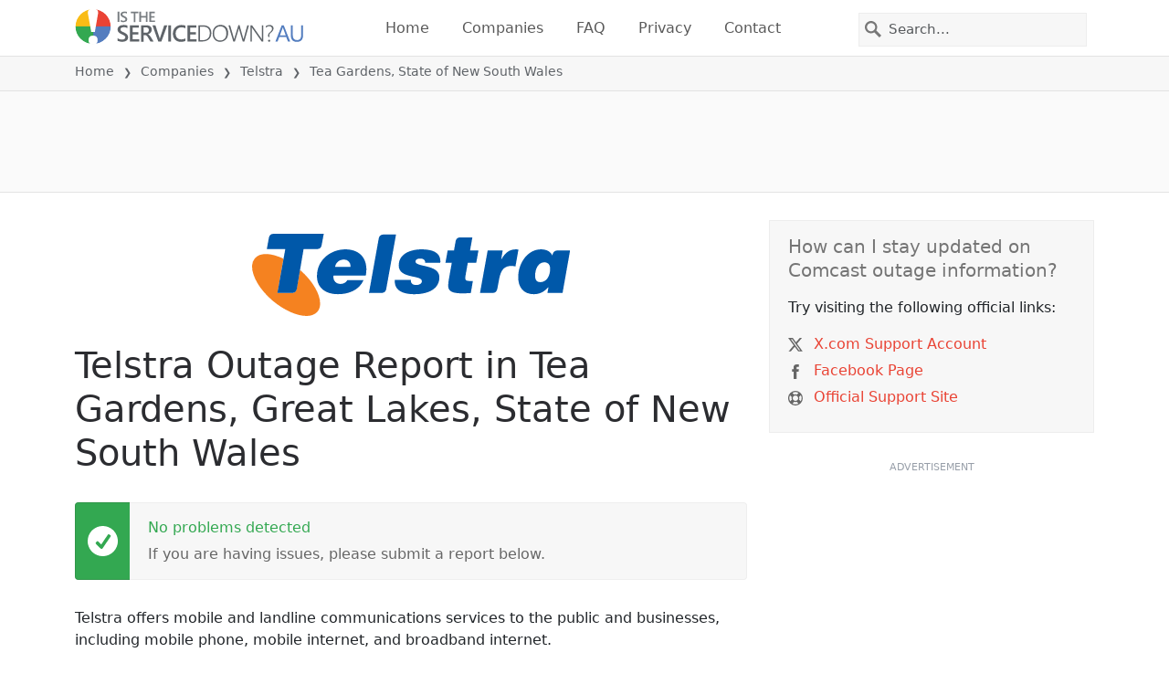

--- FILE ---
content_type: image/svg+xml
request_url: https://itsdcdn.com/charts/doughnut/34.svg
body_size: -18
content:
<svg xmlns="http://www.w3.org/2000/svg" viewBox="0 0 88 88"><path d="M44 0a44 44 0 0 1 37.2 67.6l-4.5-2.9A38.7 38.7 0 0 0 44 5.3Zm0 0" fill="#e94334"/><path d="M81.2 67.6A44 44 0 1 1 44 0v5.3a38.7 38.7 0 1 0 32.7 59.4Zm0 0" fill="#dcdcdc"/><path d="M24 42.7a5 5 0 0 1 3 1.7q1 1.4 1 3.2 0 3-2 4.5a9 9 0 0 1-5.7 1.6l-2.5-.2-2.7-.7v-2.6l2.4 1 2.7.3q2.6 0 3.8-1 1.4-1 1.4-2.9 0-1.7-1.3-2.7-1.2-1-3.4-1h-2.2v-2.2h2.4q2 0 3-.7 1-.9 1-2.3 0-1.5-1-2.3a5 5 0 0 0-3.1-.8l-2.4.2q-1.2.2-2.7.7v-2.4a25 25 0 0 1 5.3-.8q3 0 4.8 1.4t1.8 3.7q0 1.6-1 2.8a5 5 0 0 1-2.6 1.5M40.4 36l-6.7 10.5h6.7Zm-.7-2.3H43v12.8h2.8v2.2H43v4.6h-2.6v-4.6h-9v-2.6Zm27.3 11a2 2 0 0 0-1.8 1q-.7.9-.7 2.7 0 1.7.7 2.7t1.8 1a2 2 0 0 0 1.8-1q.6-1 .6-2.7t-.6-2.7a2 2 0 0 0-1.8-1m0-1.7q2.1 0 3.3 1.5 1.2 1.4 1.2 3.9t-1.2 3.9-3.3 1.4-3.4-1.4-1.2-4 1.3-3.8T67 43m-13.6-8a2 2 0 0 0-1.8 1q-.6.9-.7 2.7 0 1.7.7 2.7t1.8 1a2 2 0 0 0 1.8-1q.6-1 .6-2.7t-.6-2.7a2 2 0 0 0-1.8-1m11.9-1.7h2.1L55.1 53.7H53Zm-12 0q2.2 0 3.4 1.5 1.2 1.4 1.2 3.9t-1.2 3.9-3.3 1.4-3.3-1.4-1.3-4 1.3-3.8 3.3-1.5m-40.3-5" fill="#555"/></svg>

--- FILE ---
content_type: image/svg+xml
request_url: https://itsdcdn.com/resources/services/logosvg/202006100605/telstra.svg
body_size: 504
content:
<svg xmlns="http://www.w3.org/2000/svg" viewBox="0 0 2394 617.7" xml:space="preserve"><path d="m361.4 271.8-25.3 140.3c-3.9 25.3-20.5 32.1-35.1 32.1H191L236.8 187c-46.8-21.4-93.5-35-131.5-35-36.1 0-65.3 9.7-84.7 33.1A92.6 92.6 0 0 0 0 246.5C0 319.6 57.5 421 155.8 503.7c87.6 73.1 184.1 114 254.3 114 35 0 63.3-10.7 81.9-32.1 14.6-16.6 20.4-38 20.4-62.4 0-71.2-57.4-170.5-151-251.4" fill="#f58220"/><path d="M1278.5 356.6c0-50.7-174.3-14.7-174.3-118.9 0-95.4 103.2-120.7 170.4-120.7 68.3 0 150.1 15.5 142.3 100.3H1303c.9-12.6-3-31.1-39-31.1-19.5 0-34.1 8.7-34.1 21.4 0 45.8 180.3 19.5 180.3 119.8 0 81.8-75.1 126.7-188.1 126.7-77.9 0-154.9-22.4-147.1-108.2h120.8c-1.9 13.6 1 39 41 39 21.3-.1 41.7-9.8 41.7-28.3m597.2-165.7 10.8-65.2h-112.9L1716 444.3h95.5c14.7 0 30.2-6.8 35-32.1l14.6-77c13.7-70.1 42.9-93.5 91.6-93.5 10.7 0 22.4 1.9 30.2 3.9l22.4-126.7c-4.8-1-12.7-1.9-19.5-1.9-45.8 0-80 23.4-108.2 74l-1.9-.1zm-268.9 123.8 17.5-97.5h63.4l16.6-91.6H1641l17.5-98.4h-91.6c-14.6 0-31.1 6.8-35 32.1l-11.7 66.3h-47.8l-16.5 91.6h47.8l-20.5 115a374.5 374.5 0 0 0-6.8 57.4c0 51.7 42.8 64.3 170.4 55.6l15.6-90.6H1639c-35.1 0-37.1-10.7-32.2-39.9M1083.7 5.8h-95.5c-14.7 0-31.1 6.8-35.1 32.2l-73 406.2h95.4c14.7 0 31.2-6.8 35.1-32.2l73.1-406.2zM162.7 0a36.5 36.5 0 0 0-36.1 30.2L111.1 115h139.1l-59.7 329.3h110.6c14.8 0 31.4-6.8 36.3-32.2L387.9 115H488a36.3 36.3 0 0 0 36-30.2L539.7 0h-377zm462.2 249.4h114.9a46.5 46.5 0 0 0-45.8-55.6c-37.9 0-63.3 20.5-69.1 55.6m-11.8 65.3c-5.8 36.9 19.5 62.3 52.7 62.3 20.4 0 39.9-8.7 51.6-28.2h121.9C804.1 427.7 721.2 454 646.3 454c-90.6 0-157.8-45.8-157.8-135.5 0-127.6 109.2-201.5 213.4-201.5 102.3 0 158.8 60.3 158.8 151 0 14.6-1.9 30.2-4.8 46.8l-242.8-.1zM2244 262.1c0-26.3-13.7-47.7-43.9-47.7-41.9 0-69.1 43.8-69.1 101.3 0 26.3 8.7 47.7 39 47.7 45.7 0 74-43.8 74-101.3m150-136.4-56.5 318.6h-114l7.8-41.9h-1.9c-33.2 37-69.2 51.7-108.2 51.7-77.9 0-117.8-52.6-117.8-126.7 0-111 74-210.4 170.5-210.4 39.9 0 69.2 12.6 85.7 43.8h2c3.9-26.3 20.4-35.1 36.9-35.1h95.5z" fill="#0058a9"/></svg>

--- FILE ---
content_type: text/javascript
request_url: https://static.itsdcdn.com/js/problems.au.9a9b2b.min.js
body_size: 112708
content:
(()=>{var e,t,n={956(e){function t(e,t){var i;if("undefined"==typeof Symbol||null==e[Symbol.iterator]){if(Array.isArray(e)||(i=function(e,t){if(!e)return;if("string"==typeof e)return n(e,t);var i=Object.prototype.toString.call(e).slice(8,-1);"Object"===i&&e.constructor&&(i=e.constructor.name);if("Map"===i||"Set"===i)return Array.from(e);if("Arguments"===i||/^(?:Ui|I)nt(?:8|16|32)(?:Clamped)?Array$/.test(i))return n(e,t)}(e))||t&&e&&"number"==typeof e.length){i&&(e=i);var r=0,o=function(){};return{s:o,n:function(){return r>=e.length?{done:!0}:{done:!1,value:e[r++]}},e:function(e){throw e},f:o}}throw new TypeError("Invalid attempt to iterate non-iterable instance.\nIn order to be iterable, non-array objects must have a [Symbol.iterator]() method.")}var s,a=!0,d=!1;return{s:function(){i=e[Symbol.iterator]()},n:function(){var e=i.next();return a=e.done,e},e:function(e){d=!0,s=e},f:function(){try{a||null==i.return||i.return()}finally{if(d)throw s}}}}function n(e,t){(null==t||t>e.length)&&(t=e.length);for(var n=0,i=new Array(t);n<t;n++)i[n]=e[n];return i}function i(e,t){for(var n=0;n<t.length;n++){var i=t[n];i.enumerable=i.enumerable||!1,i.configurable=!0,"value"in i&&(i.writable=!0),Object.defineProperty(e,i.key,i)}}function r(){return["iPad Simulator","iPhone Simulator","iPod Simulator","iPad","iPhone","iPod"].includes(navigator.platform)||navigator.userAgent.includes("Mac")&&"ontouchend"in document}var o={blank:"",active:"",hover:""},s=function(){function e(){var t=arguments.length>0&&void 0!==arguments[0]&&arguments[0],n=arguments.length>1&&void 0!==arguments[1]?arguments[1]:{};return function(e,t){if(!(e instanceof t))throw new TypeError("Cannot call a class as a function")}(this,e),t?!!this.setConfig(n)&&(this.domElement=t,void this.build()):(console.error("Starry: Missing DOM element!"),!1)}var n,s,a;return n=e,(s=[{key:"setConfig",value:function(e){if(this.config=e,void 0===this.config.stars&&(this.config.stars=5),void 0===this.config.multiRating&&(this.config.multiRating=!0),void 0===this.config.beginWith&&(this.config.beginWith=0),void 0===this.config.readOnly&&(this.config.readOnly=!1),void 0===this.config.staticActiveRating&&(this.config.staticActiveRating=!0),void 0===this.config.setStarsAfterRating&&(this.config.setStarsAfterRating=!0),void 0!==this.config.labels&&Array.isArray(this.config.labels)||(this.config.labels=!1),void 0===this.config.onRate&&(this.config.onRate=function(e){return!0}),void 0===this.currentRating&&(this.currentRating=0),void 0!==this.config.icons&&void 0!==this.config.icons.blank&&void 0!==this.config.icons.hover&&void 0!==this.config.icons.active||(this.config.icons=o),this.config.beginWith<0&&(this.config.beginWith=0),this.config.beginWith>100&&(this.config.beginWith=100),void 0===this.config.name){if(!1===this.config.multiRating)return console.error("Starry: Give your Starry star rating elements with multi rating a name!"),!1;this.config.name="Starry_"+Date.now()}return!0}},{key:"checkCookie",value:function(){var e,n=document.cookie,i=t(n=n.split(";"));try{for(i.s();!(e=i.n()).done;)e.value.trim()==="Starry_"+this.config.name+"=true"&&(this.config.readOnly=!0)}catch(e){i.e(e)}finally{i.f()}}},{key:"setCookie",value:function(){var e=new Date;e.setTime(e.getTime()+31104e7),document.cookie="Starry_"+this.config.name+"=true; expires="+e.toGMTString()+"; sameSite=Lax",this.config.multiRating=!1,this.config.readOnly=!0}},{key:"build",value:function(){this.clear(),!1===this.config.multiRating&&this.checkCookie();var e=document.createElement("div");e.classList.add("Starry"),e.setAttribute("data-name",this.config.name);var n=document.createElement("div");n.classList.add("Starry-blank");var i,r=t(this.getStarRow("blank"));try{for(r.s();!(i=r.n()).done;){var o=i.value;n.appendChild(o)}}catch(e){r.e(e)}finally{r.f()}var s=document.createElement("div");s.classList.add("Starry-active"),!0!==this.config.staticActiveRating&&!0!==this.config.readOnly||s.classList.add("Starry-static"),s.style.width="".concat(this.config.beginWith,"%");var a,d=t(this.getStarRow("active"));try{for(d.s();!(a=d.n()).done;)o=a.value,s.appendChild(o)}catch(e){d.e(e)}finally{d.f()}if(!1===this.config.readOnly){var c=document.createElement("div");c.classList.add("Starry-hover");var l,u=t(this.getStarRow("hover"));try{for(u.s();!(l=u.n()).done;)o=l.value,c.appendChild(o)}catch(e){u.e(e)}finally{u.f()}}e.appendChild(n),e.appendChild(s),!1===this.config.readOnly&&e.appendChild(c),this.domElement.appendChild(e),void 0!==this.config.onRender&&"function"==typeof this.config.onRender&&this.config.onRender()}},{key:"getStarRow",value:function(e){for(var t=this,n=[],i=this.config.stars;i>0;i--){var o=document.createElement("div");if(o.classList.add("Starry-star"),"hover"===e){o.setAttribute("data-value",i),Array.isArray(this.config.labels)&&(o.setAttribute("title",this.config.labels[i-1]),o.setAttribute("data-label",this.config.labels[i-1]),o.setAttribute("data-tooltip",this.config.labels[i-1]));var s="click";r()&&(s="touchstart"),o.addEventListener(s,function(e){var n=e.target;n.classList.contains("Starry-star")||(n=e.target.closest(".Starry-star")),!1!==t.config.onRate(n.getAttribute("data-value"))&&(t.currentRating=parseInt(n.getAttribute("data-value")),!0===t.config.setStarsAfterRating&&(t.config.beginWith=t.currentRating/t.config.stars*100)),!1===t.config.multiRating&&t.setCookie(),t.build()})}var a=document.createElement("img");a.setAttribute("loading","lazy"),a.setAttribute("src",this.config.icons[e]),a.setAttribute("role","presentation"),o.appendChild(a),n.push(o)}return n}},{key:"clear",value:function(){void 0!==this.config.onClear&&"function"==typeof this.config.onClear&&this.config.onClear(),this.domElement.innerHTML=""}},{key:"update",value:function(e){this.setConfig(Object.assign({},this.config,e)),this.build()}},{key:"getCurrentRating",value:function(){return this.currentRating}},{key:"getConfig",value:function(){return this.config}},{key:"on",value:function(e,t){switch(e){case"rate":this.config.onRate=t;break;case"render":this.config.onRender=t;break;case"clear":this.config.onClear=t;break;default:return void console.error("Starry: Event '".concat(e,"' doesn't exists!"))}}}])&&i(n.prototype,s),a&&i(n,a),e}();e.exports=s},3224(e,t,n){e=n.nmd(e),function(n){"use strict";var i={};n.PubSub?(i=n.PubSub,console.warn("PubSub already loaded, using existing version")):(n.PubSub=i,function(e){var t={},n=-1,i="*";function r(e){var t;for(t in e)if(Object.prototype.hasOwnProperty.call(e,t))return!0;return!1}function o(e){return function(){throw e}}function s(e,t,n){try{e(t,n)}catch(e){setTimeout(o(e),0)}}function a(e,t,n){e(t,n)}function d(e,n,i,r){var o,d=t[n],c=r?a:s;if(Object.prototype.hasOwnProperty.call(t,n))for(o in d)Object.prototype.hasOwnProperty.call(d,o)&&c(d[o],e,i)}function c(e,t,n){return function(){var r=String(e),o=r.lastIndexOf(".");for(d(e,e,t,n);-1!==o;)o=(r=r.substr(0,o)).lastIndexOf("."),d(e,r,t,n);d(e,i,t,n)}}function l(e){var n=String(e);return Boolean(Object.prototype.hasOwnProperty.call(t,n)&&r(t[n]))}function u(e){for(var t=String(e),n=l(t)||l(i),r=t.lastIndexOf(".");!n&&-1!==r;)r=(t=t.substr(0,r)).lastIndexOf("."),n=l(t);return n}function f(e,t,n,i){var r=c(e="symbol"==typeof e?e.toString():e,t,i);return!!u(e)&&(!0===n?r():setTimeout(r,0),!0)}e.publish=function(t,n){return f(t,n,!1,e.immediateExceptions)},e.publishSync=function(t,n){return f(t,n,!0,e.immediateExceptions)},e.subscribe=function(e,i){if("function"!=typeof i)return!1;e="symbol"==typeof e?e.toString():e,Object.prototype.hasOwnProperty.call(t,e)||(t[e]={});var r="uid_"+String(++n);return t[e][r]=i,r},e.subscribeAll=function(t){return e.subscribe(i,t)},e.subscribeOnce=function(t,n){var i=e.subscribe(t,function(){e.unsubscribe(i),n.apply(this,arguments)});return e},e.clearAllSubscriptions=function(){t={}},e.clearSubscriptions=function(e){var n;for(n in t)Object.prototype.hasOwnProperty.call(t,n)&&0===n.indexOf(e)&&delete t[n]},e.countSubscriptions=function(e){var n,i,r=0;for(n in t)if(Object.prototype.hasOwnProperty.call(t,n)&&0===n.indexOf(e)){for(i in t[n])r++;break}return r},e.getSubscriptions=function(e){var n,i=[];for(n in t)Object.prototype.hasOwnProperty.call(t,n)&&0===n.indexOf(e)&&i.push(n);return i},e.unsubscribe=function(n){var i,r,o,s=function(e){var n;for(n in t)if(Object.prototype.hasOwnProperty.call(t,n)&&0===n.indexOf(e))return!0;return!1},a="string"==typeof n&&(Object.prototype.hasOwnProperty.call(t,n)||s(n)),d=!a&&"string"==typeof n,c="function"==typeof n,l=!1;if(!a){for(i in t)if(Object.prototype.hasOwnProperty.call(t,i)){if(r=t[i],d&&r[n]){delete r[n],l=n;break}if(c)for(o in r)Object.prototype.hasOwnProperty.call(r,o)&&r[o]===n&&(delete r[o],l=!0)}return l}e.clearSubscriptions(n)}}(i)),void 0!==e&&e.exports&&(t=e.exports=i),t.PubSub=i,e.exports=t=i}("object"==typeof window&&window||this||n.g)},4144(e){e.exports=function(){"use strict";const e="undefined"!=typeof window,t=e&&!("onscroll"in window)||"undefined"!=typeof navigator&&/(gle|ing|ro)bot|crawl|spider/i.test(navigator.userAgent),n=e&&window.devicePixelRatio>1,i={elements_selector:".lazy",container:t||e?document:null,threshold:300,thresholds:null,data_src:"src",data_srcset:"srcset",data_sizes:"sizes",data_bg:"bg",data_bg_hidpi:"bg-hidpi",data_bg_multi:"bg-multi",data_bg_multi_hidpi:"bg-multi-hidpi",data_bg_set:"bg-set",data_poster:"poster",class_applied:"applied",class_loading:"loading",class_loaded:"loaded",class_error:"error",class_entered:"entered",class_exited:"exited",unobserve_completed:!0,unobserve_entered:!1,cancel_on_exit:!0,callback_enter:null,callback_exit:null,callback_applied:null,callback_loading:null,callback_loaded:null,callback_error:null,callback_finish:null,callback_cancel:null,use_native:!1,restore_on_error:!1},r=e=>Object.assign({},i,e),o=function(e,t){let n;const i="LazyLoad::Initialized",r=new e(t);try{n=new CustomEvent(i,{detail:{instance:r}})}catch(e){n=document.createEvent("CustomEvent"),n.initCustomEvent(i,!1,!1,{instance:r})}window.dispatchEvent(n)},s="src",a="srcset",d="sizes",c="poster",l="llOriginalAttrs",u="data",f="loading",p="loaded",g="applied",h="error",m="native",b="data-",y="ll-status",v=(e,t)=>e.getAttribute(b+t),w=e=>v(e,y),_=(e,t)=>((e,t,n)=>{const i=b+t;null!==n?e.setAttribute(i,n):e.removeAttribute(i)})(e,y,t),A=e=>_(e,null),E=e=>null===w(e),I=e=>w(e)===m,C=[f,p,g,h],T=(e,t,n,i)=>{e&&"function"==typeof e&&(void 0===i?void 0===n?e(t):e(t,n):e(t,n,i))},S=(t,n)=>{e&&""!==n&&t.classList.add(n)},x=(t,n)=>{e&&""!==n&&t.classList.remove(n)},O=e=>e.llTempImage,k=(e,t)=>{if(!t)return;const n=t._observer;n&&n.unobserve(e)},D=(e,t)=>{e&&(e.loadingCount+=t)},P=(e,t)=>{e&&(e.toLoadCount=t)},R=e=>{let t=[];for(let n,i=0;n=e.children[i];i+=1)"SOURCE"===n.tagName&&t.push(n);return t},B=(e,t)=>{const n=e.parentNode;n&&"PICTURE"===n.tagName&&R(n).forEach(t)},j=(e,t)=>{R(e).forEach(t)},U=[s],N=[s,c],$=[s,a,d],W=[u],L=e=>!!e[l],M=e=>e[l],q=e=>delete e[l],F=(e,t)=>{if(L(e))return;const n={};t.forEach(t=>{n[t]=e.getAttribute(t)}),e[l]=n},z=(e,t)=>{if(!L(e))return;const n=M(e);t.forEach(t=>{((e,t,n)=>{n?e.setAttribute(t,n):e.removeAttribute(t)})(e,t,n[t])})},H=(e,t,n)=>{S(e,t.class_applied),_(e,g),n&&(t.unobserve_completed&&k(e,t),T(t.callback_applied,e,n))},G=(e,t,n)=>{S(e,t.class_loading),_(e,f),n&&(D(n,1),T(t.callback_loading,e,n))},V=(e,t,n)=>{n&&e.setAttribute(t,n)},K=(e,t)=>{V(e,d,v(e,t.data_sizes)),V(e,a,v(e,t.data_srcset)),V(e,s,v(e,t.data_src))},X={IMG:(e,t)=>{B(e,e=>{F(e,$),K(e,t)}),F(e,$),K(e,t)},IFRAME:(e,t)=>{F(e,U),V(e,s,v(e,t.data_src))},VIDEO:(e,t)=>{j(e,e=>{F(e,U),V(e,s,v(e,t.data_src))}),F(e,N),V(e,c,v(e,t.data_poster)),V(e,s,v(e,t.data_src)),e.load()},OBJECT:(e,t)=>{F(e,W),V(e,u,v(e,t.data_src))}},J=["IMG","IFRAME","VIDEO","OBJECT"],Q=(e,t)=>{!t||(e=>e.loadingCount>0)(t)||(e=>e.toLoadCount>0)(t)||T(e.callback_finish,t)},Y=(e,t,n)=>{e.addEventListener(t,n),e.llEvLisnrs[t]=n},Z=(e,t,n)=>{e.removeEventListener(t,n)},ee=e=>!!e.llEvLisnrs,te=e=>{if(!ee(e))return;const t=e.llEvLisnrs;for(let n in t){const i=t[n];Z(e,n,i)}delete e.llEvLisnrs},ne=(e,t,n)=>{(e=>{delete e.llTempImage})(e),D(n,-1),(e=>{e&&(e.toLoadCount-=1)})(n),x(e,t.class_loading),t.unobserve_completed&&k(e,n)},ie=(e,t,n)=>{const i=O(e)||e;ee(i)||((e,t,n)=>{ee(e)||(e.llEvLisnrs={});const i="VIDEO"===e.tagName?"loadeddata":"load";Y(e,i,t),Y(e,"error",n)})(i,r=>{((e,t,n,i)=>{const r=I(t);ne(t,n,i),S(t,n.class_loaded),_(t,p),T(n.callback_loaded,t,i),r||Q(n,i)})(0,e,t,n),te(i)},r=>{((e,t,n,i)=>{const r=I(t);ne(t,n,i),S(t,n.class_error),_(t,h),T(n.callback_error,t,i),n.restore_on_error&&z(t,$),r||Q(n,i)})(0,e,t,n),te(i)})},re=(e,t,i)=>{(e=>J.indexOf(e.tagName)>-1)(e)?((e,t,n)=>{ie(e,t,n),((e,t,n)=>{const i=X[e.tagName];i&&(i(e,t),G(e,t,n))})(e,t,n)})(e,t,i):((e,t,i)=>{(e=>{e.llTempImage=document.createElement("IMG")})(e),ie(e,t,i),(e=>{L(e)||(e[l]={backgroundImage:e.style.backgroundImage})})(e),((e,t,i)=>{const r=v(e,t.data_bg),o=v(e,t.data_bg_hidpi),a=n&&o?o:r;a&&(e.style.backgroundImage=`url("${a}")`,O(e).setAttribute(s,a),G(e,t,i))})(e,t,i),((e,t,i)=>{const r=v(e,t.data_bg_multi),o=v(e,t.data_bg_multi_hidpi),s=n&&o?o:r;s&&(e.style.backgroundImage=s,H(e,t,i))})(e,t,i),((e,t,n)=>{const i=v(e,t.data_bg_set);if(!i)return;let r=i.split("|").map(e=>`image-set(${e})`);e.style.backgroundImage=r.join(),H(e,t,n)})(e,t,i)})(e,t,i)},oe=e=>{e.removeAttribute(s),e.removeAttribute(a),e.removeAttribute(d)},se=e=>{B(e,e=>{z(e,$)}),z(e,$)},ae={IMG:se,IFRAME:e=>{z(e,U)},VIDEO:e=>{j(e,e=>{z(e,U)}),z(e,N),e.load()},OBJECT:e=>{z(e,W)}},de=(e,t)=>{(e=>{const t=ae[e.tagName];t?t(e):(e=>{if(!L(e))return;const t=M(e);e.style.backgroundImage=t.backgroundImage})(e)})(e),((e,t)=>{E(e)||I(e)||(x(e,t.class_entered),x(e,t.class_exited),x(e,t.class_applied),x(e,t.class_loading),x(e,t.class_loaded),x(e,t.class_error))})(e,t),A(e),q(e)},ce=["IMG","IFRAME","VIDEO"],le=e=>e.use_native&&"loading"in HTMLImageElement.prototype,ue=(e,t,n)=>{e.forEach(e=>(e=>e.isIntersecting||e.intersectionRatio>0)(e)?((e,t,n,i)=>{const r=(e=>C.indexOf(w(e))>=0)(e);_(e,"entered"),S(e,n.class_entered),x(e,n.class_exited),((e,t,n)=>{t.unobserve_entered&&k(e,n)})(e,n,i),T(n.callback_enter,e,t,i),r||re(e,n,i)})(e.target,e,t,n):((e,t,n,i)=>{E(e)||(S(e,n.class_exited),((e,t,n,i)=>{n.cancel_on_exit&&(e=>w(e)===f)(e)&&"IMG"===e.tagName&&(te(e),(e=>{B(e,e=>{oe(e)}),oe(e)})(e),se(e),x(e,n.class_loading),D(i,-1),A(e),T(n.callback_cancel,e,t,i))})(e,t,n,i),T(n.callback_exit,e,t,i))})(e.target,e,t,n))},fe=e=>Array.prototype.slice.call(e),pe=e=>e.container.querySelectorAll(e.elements_selector),ge=e=>(e=>w(e)===h)(e),he=(e,t)=>(e=>fe(e).filter(E))(e||pe(t)),me=function(t,n){const i=r(t);this._settings=i,this.loadingCount=0,((e,t)=>{le(e)||(t._observer=new IntersectionObserver(n=>{ue(n,e,t)},(e=>({root:e.container===document?null:e.container,rootMargin:e.thresholds||e.threshold+"px"}))(e)))})(i,this),((t,n)=>{e&&(n._onlineHandler=()=>{((e,t)=>{var n;(n=pe(e),fe(n).filter(ge)).forEach(t=>{x(t,e.class_error),A(t)}),t.update()})(t,n)},window.addEventListener("online",n._onlineHandler))})(i,this),this.update(n)};return me.prototype={update:function(e){const n=this._settings,i=he(e,n);var r,o;P(this,i.length),t?this.loadAll(i):le(n)?((e,t,n)=>{e.forEach(e=>{-1!==ce.indexOf(e.tagName)&&((e,t,n)=>{e.setAttribute("loading","lazy"),ie(e,t,n),((e,t)=>{const n=X[e.tagName];n&&n(e,t)})(e,t),_(e,m)})(e,t,n)}),P(n,0)})(i,n,this):(o=i,(e=>{e.disconnect()})(r=this._observer),((e,t)=>{t.forEach(t=>{e.observe(t)})})(r,o))},destroy:function(){this._observer&&this._observer.disconnect(),e&&window.removeEventListener("online",this._onlineHandler),pe(this._settings).forEach(e=>{q(e)}),delete this._observer,delete this._settings,delete this._onlineHandler,delete this.loadingCount,delete this.toLoadCount},loadAll:function(e){const t=this._settings;he(e,t).forEach(e=>{k(e,this),re(e,t,this)})},restoreAll:function(){const e=this._settings;pe(e).forEach(t=>{de(t,e)})}},me.load=(e,t)=>{const n=r(t);re(e,n)},me.resetStatus=e=>{A(e)},e&&((e,t)=>{if(t)if(t.length)for(let n,i=0;n=t[i];i+=1)o(e,n);else o(e,t)})(me,window.lazyLoadOptions),me}()},5256(e,t,n){"use strict";n.d(t,{A:()=>i});const i={env:"production",siteSettings:{}}},5913(e,t,n){"use strict";n.d(t,{A:()=>s});var i=n(9994),r=n(5256),o={init:function(e){var t={site_name:window.site.config.shortName,anonymize_ip:e,polyfilled:1==window._itsd_polyfilled,interstitial:window.site.config.adInterstitial};o.log("GA_INIT",{gaCode:window.site.config.gaCode,consolidatedGaCode:r.A.siteSettings.consolidatedAnalyticsStreamId,gaParams:t}),window.gtag("js",new Date),window.gtag("config",window.site.config.gaCode,t),window.gtag("config",r.A.siteSettings.consolidatedAnalyticsStreamId,t)},event:function(e,t){o.log("GA4_EVENT",{name:e,parameters:t}),window.gtag("event",e,t)},submit:function(e,t,n){o.log("GA_EVENT",{category:e,name:t,obj:n}),window.gtag(e,t,n)},log:function(e){var t=arguments.length>1&&void 0!==arguments[1]?arguments[1]:"";i.A.log(e,t,"ITSD GA","#E67E22")}};const s=o},7668(e,t,n){"use strict";n.d(t,{A:()=>v});var i=/iPhone/i,r=/iPod/i,o=/iPad/i,s=/\biOS-universal(?:.+)Mac\b/i,a=/\bAndroid(?:.+)Mobile\b/i,d=/Android/i,c=/(?:SD4930UR|\bSilk(?:.+)Mobile\b)/i,l=/Silk/i,u=/Windows Phone/i,f=/\bWindows(?:.+)ARM\b/i,p=/BlackBerry/i,g=/BB10/i,h=/Opera Mini/i,m=/\b(CriOS|Chrome)(?:.+)Mobile/i,b=/Mobile(?:.+)Firefox\b/i,y=function(e){return void 0!==e&&"MacIntel"===e.platform&&"number"==typeof e.maxTouchPoints&&e.maxTouchPoints>1&&"undefined"==typeof MSStream};function v(e){var t={userAgent:"",platform:"",maxTouchPoints:0};e||"undefined"==typeof navigator?"string"==typeof e?t.userAgent=e:e&&e.userAgent&&(t={userAgent:e.userAgent,platform:e.platform,maxTouchPoints:e.maxTouchPoints||0}):t={userAgent:navigator.userAgent,platform:navigator.platform,maxTouchPoints:navigator.maxTouchPoints||0};var n=t.userAgent,v=n.split("[FBAN");void 0!==v[1]&&(n=v[0]),void 0!==(v=n.split("Twitter"))[1]&&(n=v[0]);var w=function(e){return function(t){return t.test(e)}}(n),_={apple:{phone:w(i)&&!w(u),ipod:w(r),tablet:!w(i)&&(w(o)||y(t))&&!w(u),universal:w(s),device:(w(i)||w(r)||w(o)||w(s)||y(t))&&!w(u)},amazon:{phone:w(c),tablet:!w(c)&&w(l),device:w(c)||w(l)},android:{phone:!w(u)&&w(c)||!w(u)&&w(a),tablet:!w(u)&&!w(c)&&!w(a)&&(w(l)||w(d)),device:!w(u)&&(w(c)||w(l)||w(a)||w(d))||w(/\bokhttp\b/i)},windows:{phone:w(u),tablet:w(f),device:w(u)||w(f)},other:{blackberry:w(p),blackberry10:w(g),opera:w(h),firefox:w(b),chrome:w(m),device:w(p)||w(g)||w(h)||w(b)||w(m)},any:!1,phone:!1,tablet:!1};return _.any=_.apple.device||_.android.device||_.windows.device||_.other.device,_.phone=_.apple.phone||_.android.phone||_.windows.phone,_.tablet=_.apple.tablet||_.android.tablet||_.windows.tablet,_}},8128(e){o.SYNC=1,o.ASYNC=2,o.QUEUE=4;var t="fun-hooks",n=Object.freeze({ready:0}),i=new WeakMap;function r(e,t){return Array.prototype.slice.call(e,t)}function o(e){var s,a={},d=[];function c(e,t){return"function"==typeof e?p.call(null,"sync",e,t):"string"==typeof e&&"function"==typeof t?p.apply(null,arguments):"object"==typeof e?l.apply(null,arguments):void 0}function l(e,t,n){var i=!0;void 0===t&&(t=Object.getOwnPropertyNames(e).filter(e=>!e.match(/^_/)),i=!1);var r={},o=["constructor"];do{t.forEach(function(t){var i=t.match(/(?:(sync|async):)?(.+)/),s=i[1]||"sync",a=i[2];if(!r[a]&&"function"==typeof e[a]&&-1===o.indexOf(a)){var d=e[a];r[a]=e[a]=p(s,d,n?[n,a]:void 0)}}),e=Object.getPrototypeOf(e)}while(i&&e);return r}function u(e){var n=Array.isArray(e)?e:e.split(".");return n.reduce(function(i,r,o){var a=i[r],c=!1;return a||(o===n.length-1?(s||d.push(function(){c||console.warn(t+": referenced '"+e+"' but it was never created")}),i[r]=f(function(e){i[r]=e,c=!0})):i[r]={})},a)}function f(e){var t=[],n=[],r=function(){},o={before:function(e,n){return a.call(this,t,"before",e,n)},after:function(e,t){return a.call(this,n,"after",e,t)},getHooks:function(e){var i=t.concat(n);"object"==typeof e&&(i=i.filter(function(t){return Object.keys(e).every(function(n){return t[n]===e[n]})}));try{Object.assign(i,{remove:function(){return i.forEach(function(e){e.remove()}),this}})}catch(e){console.error("error adding `remove` to array, did you modify Array.prototype?")}return i},removeAll:function(){return this.getHooks().remove()}},s={install:function(i,o,s){this.type=i,r=s,s(t,n),e&&e(o)}};return i.set(o.after,s),o;function a(e,i,o,s){var a={hook:o,type:i,priority:s||10,remove:function(){var i=e.indexOf(a);-1!==i&&(e.splice(i,1),r(t,n))}};return e.push(a),e.sort(function(e,t){return t.priority-e.priority}),r(t,n),this}}function p(n,a,c){var l=a.after&&i.get(a.after);if(l){if(l.type!==n)throw t+": recreated hookable with different type";return a}var p,g=c?u(c):f(),h={get:function(e,t){return g[t]||Reflect.get.apply(Reflect,arguments)}};s||d.push(b);var m=new Proxy(a,h);return i.get(m.after).install(n,m,function(e,t){var i,o=[];e.length||t.length?(e.forEach(s),i=o.push(void 0)-1,t.forEach(s),p=function(e,t,s){var a,d=o.slice(),c=0,l="async"===n&&"function"==typeof s[s.length-1]&&s.pop();function u(e){"sync"===n?a=e:l&&l.apply(null,arguments)}function f(e){if(d[c]){var i=r(arguments);return f.bail=u,i.unshift(f),d[c++].apply(t,i)}"sync"===n?a=e:l&&l.apply(null,arguments)}return d[i]=function(){var i=r(arguments,1);"async"===n&&l&&(delete f.bail,i.push(f));var o=e.apply(t,i);"sync"===n&&f(o)},f.apply(null,s),a}):p=void 0;function s(e){o.push(e.hook)}b()}),m;function b(){!s&&("sync"!==n||e.ready&o.SYNC)&&("async"!==n||e.ready&o.ASYNC)?"sync"!==n&&e.ready&o.QUEUE?h.apply=function(){var e=arguments;d.push(function(){m.apply(e[1],e[2])})}:h.apply=function(){throw t+": hooked function not ready"}:h.apply=p}}return(e=Object.assign({},n,e)).ready?c.ready=function(){s=!0,function(e){for(var t;t=e.shift();)t()}(d)}:s=!0,c.get=u,c}e.exports=o},9994(e,t,n){"use strict";n.d(t,{A:()=>r});var i={log:function(e){var t=arguments.length>1&&void 0!==arguments[1]?arguments[1]:"",i=arguments.length>2&&void 0!==arguments[2]?arguments[2]:"ITSD",r=arguments.length>3&&void 0!==arguments[3]?arguments[3]:"#547dbf",o=arguments.length>4&&void 0!==arguments[4]?arguments[4]:-1;window.site.config.debug&&Promise.all([n.e(149),n.e(5670)]).then(n.bind(n,5670)).then(function(n){n.default.log(e,t,i,r,o)})}};const r=i}},i={};function r(e){var t=i[e];if(void 0!==t)return t.exports;var o=i[e]={id:e,loaded:!1,exports:{}};return n[e].call(o.exports,o,o.exports,r),o.loaded=!0,o.exports}r.m=n,r.n=e=>{var t=e&&e.__esModule?()=>e.default:()=>e;return r.d(t,{a:t}),t},r.d=(e,t)=>{for(var n in t)r.o(t,n)&&!r.o(e,n)&&Object.defineProperty(e,n,{enumerable:!0,get:t[n]})},r.f={},r.e=e=>Promise.all(Object.keys(r.f).reduce((t,n)=>(r.f[n](e,t),t),[])),r.u=e=>"js/"+e+"."+r.h().slice(0,6)+".min.js",r.miniCssF=e=>{},r.h=()=>"9a9b2b3e2622fd26e493",r.g=function(){if("object"==typeof globalThis)return globalThis;try{return this||new Function("return this")()}catch(e){if("object"==typeof window)return window}}(),r.o=(e,t)=>Object.prototype.hasOwnProperty.call(e,t),e={},t="itsd.web.v2.cdn.static:",r.l=(n,i,o,s)=>{if(e[n])e[n].push(i);else{var a,d;if(void 0!==o)for(var c=document.getElementsByTagName("script"),l=0;l<c.length;l++){var u=c[l];if(u.getAttribute("src")==n||u.getAttribute("data-webpack")==t+o){a=u;break}}a||(d=!0,(a=document.createElement("script")).charset="utf-8",r.nc&&a.setAttribute("nonce",r.nc),a.setAttribute("data-webpack",t+o),a.src=n),e[n]=[i];var f=(t,i)=>{a.onerror=a.onload=null,clearTimeout(p);var r=e[n];if(delete e[n],a.parentNode&&a.parentNode.removeChild(a),r&&r.forEach(e=>e(i)),t)return t(i)},p=setTimeout(f.bind(null,void 0,{type:"timeout",target:a}),12e4);a.onerror=f.bind(null,a.onerror),a.onload=f.bind(null,a.onload),d&&document.head.appendChild(a)}},r.r=e=>{"undefined"!=typeof Symbol&&Symbol.toStringTag&&Object.defineProperty(e,Symbol.toStringTag,{value:"Module"}),Object.defineProperty(e,"__esModule",{value:!0})},r.nmd=e=>(e.paths=[],e.children||(e.children=[]),e),r.p="https://static.itsdcdn.com/",(()=>{var e={8677:0};r.f.j=(t,n)=>{var i=r.o(e,t)?e[t]:void 0;if(0!==i)if(i)n.push(i[2]);else{var o=new Promise((n,r)=>i=e[t]=[n,r]);n.push(i[2]=o);var s=r.p+r.u(t),a=new Error;r.l(s,n=>{if(r.o(e,t)&&(0!==(i=e[t])&&(e[t]=void 0),i)){var o=n&&("load"===n.type?"missing":n.type),s=n&&n.target&&n.target.src;a.message="Loading chunk "+t+" failed.\n("+o+": "+s+")",a.name="ChunkLoadError",a.type=o,a.request=s,i[1](a)}},"chunk-"+t,t)}};var t=(t,n)=>{var i,o,[s,a,d]=n,c=0;if(s.some(t=>0!==e[t])){for(i in a)r.o(a,i)&&(r.m[i]=a[i]);if(d)d(r)}for(t&&t(n);c<s.length;c++)o=s[c],r.o(e,o)&&e[o]&&e[o][0](),e[o]=0},n=self.webpackChunkitsd_web_v2_cdn_static=self.webpackChunkitsd_web_v2_cdn_static||[];n.forEach(t.bind(null,0)),n.push=t.bind(null,n.push.bind(n))})(),(()=>{"use strict";var e={};r.r(e),r.d(e,{_each:()=>yt,_map:()=>wt,_setEventEmitter:()=>je,binarySearch:()=>wn,buildUrl:()=>cn,canAccessWindowTop:()=>rt,checkCookieSupport:()=>Xt,cleanObj:()=>rn,compareCodeAndSlot:()=>en,compressDataWithGZip:()=>Tn,contains:()=>vt,convertObjectToArray:()=>yn,createIframe:()=>pt,createInvisibleIframe:()=>gt,createTrackPixelHtml:()=>Tt,createTrackPixelIframeHtml:()=>xt,cyrb53Hash:()=>pn,debugTurnedOn:()=>ft,deepAccess:()=>N,deepClone:()=>w,deepEqual:()=>ln,deepSetValue:()=>Ee,delayExecution:()=>Jt,encodeMacroURI:()=>St,extractDomainFromHost:()=>En,flatten:()=>kt,formatQS:()=>an,generateUUID:()=>Fe,getBidIdParameter:()=>ze,getBidRequest:()=>Dt,getBidderCodes:()=>Rt,getDefinedParams:()=>_,getDocument:()=>it,getDomLoadingDuration:()=>Vt,getParameterByName:()=>ht,getPerformanceNow:()=>Gt,getPrebidInternal:()=>We,getSafeframeGeometry:()=>Lt,getScreenOrientation:()=>xe,getUniqueIdentifierStr:()=>qe,getUnixTimestampFromNow:()=>bn,getUserConfiguredParams:()=>Zt,getValue:()=>Pt,getWinDimensions:()=>Te,getWindowLocation:()=>nt,getWindowSelf:()=>tt,getWindowTop:()=>et,groupBy:()=>Qt,hasConsoleLogger:()=>ut,hasDeviceAccess:()=>Kt,hasNonSerializableProperty:()=>_n,inIframe:()=>$t,insertElement:()=>_t,insertHtmlIntoIframe:()=>It,insertUserSyncIframe:()=>Ct,internal:()=>Ne,isA:()=>x,isAdUnitCodeMatchingSlot:()=>tn,isApnGetTagDefined:()=>jt,isArray:()=>D,isArrayOfNums:()=>U,isBoolean:()=>B,isEmpty:()=>mt,isEmptyStr:()=>bt,isFn:()=>O,isGptPubadsDefined:()=>Bt,isGzipCompressionSupported:()=>Cn,isInteger:()=>j,isNumber:()=>P,isPlainObject:()=>R,isSafariBrowser:()=>Mt,isSafeFrameWindow:()=>Wt,isStr:()=>k,isValidMediaTypes:()=>Yt,logError:()=>dt,logInfo:()=>st,logMessage:()=>ot,logWarn:()=>at,memoize:()=>mn,mergeDeep:()=>un,parseGPTSingleSizeArray:()=>Je,parseGPTSingleSizeArrayToRtbSize:()=>Ye,parseQS:()=>sn,parseQueryStringParameters:()=>He,parseSizesInput:()=>Ke,parseUrl:()=>dn,pick:()=>on,prefixLog:()=>ct,replaceAuctionPrice:()=>Ft,replaceClickThrough:()=>zt,replaceMacros:()=>qt,resetWinDimensions:()=>Se,safeJSONEncode:()=>hn,safeJSONParse:()=>gn,setOnAny:()=>An,setScriptAttributes:()=>vn,shuffle:()=>Nt,sizeTupleToRtbSize:()=>Qe,sizeTupleToSizeString:()=>Xe,sizesToSizeTuples:()=>Ve,sortByHighestCpm:()=>Ut,timestamp:()=>Ht,transformAdServerTargetingObj:()=>Ge,triggerNurlWithCpm:()=>In,triggerPixel:()=>Et,uniques:()=>Ot,unsupportedBidderMessage:()=>nn,waitForElementToLoad:()=>At});var t={};r.r(t),r.d(t,{afterMain:()=>Eu,afterRead:()=>wu,afterWrite:()=>Tu,applyStyles:()=>Ru,arrow:()=>Zu,auto:()=>du,basePlacements:()=>cu,beforeMain:()=>_u,beforeRead:()=>yu,beforeWrite:()=>Iu,bottom:()=>ou,clippingParents:()=>fu,computeStyles:()=>rf,createPopper:()=>Bf,createPopperBase:()=>Rf,createPopperLite:()=>jf,detectOverflow:()=>wf,end:()=>uu,eventListeners:()=>sf,flip:()=>_f,hide:()=>If,left:()=>au,main:()=>Au,modifierPhases:()=>Su,offset:()=>Cf,placements:()=>bu,popper:()=>gu,popperGenerator:()=>Pf,popperOffsets:()=>Tf,preventOverflow:()=>Sf,read:()=>vu,reference:()=>hu,right:()=>su,start:()=>lu,top:()=>ru,variationPlacements:()=>mu,viewport:()=>pu,write:()=>Cu});var n=r(5256);const i={bids:[{bidder:"onetag",params:{pubId:"7aedf5eccc15338"}},{bidder:"medianet",params:{cid:"8CU3131QQ",slots:{"/25183296/itsd-au-above-fold":"461457887","/25183296/itsd-au-above-fold-2":"487731014","/25183296/itsd-au-content-inner-1":"259419137","/25183296/itsd-au-content-inner-2":"611548450","/25183296/itsd-au-content-inner-3":"218513217","/25183296/itsd-au-content-inner-4":"816270633","/25183296/itsd-au-header":"147970875","/25183296/itsd-au-sidebar-bottom":"846113842","/25183296/itsd-au-sidebar-bottom-2":"623299141","/25183296/itsd-au-sidebar-top":"556565417","/25183296/itsd-au-small-banner":"307931371","/25183296/itsd-au-sticky":"675315872"}}},{bidder:"ix_direct",params:{siteId:"929807"}},{bidder:"ix_video",params:{siteId:"1027605",video:{context:"outstream",playerSize:[336,280],mimes:["video/mp4","video/webm","applications/javascript"],protocols:[2,3,5,6],api:[2,7],pos:1,playbackmethod:[6],placement:2,skip:1,w:336,h:280,minduration:5,maxduration:60,delivery:[2],linearity:1,plcmt:2,playerConfig:{floatOnScroll:!0}}}}]},o="pbjs",s="https://cdn.jsdelivr.net/npm/prebid.js@10.20.0/dist/chunks/";function a(){return o}const d=!0?window:{},c=d[a()]=d[a()]||{};function l(){return c}function u(e){c.installedModules.push(e)}c.cmd=c.cmd||[],c.que=c.que||[],c.installedModules=c.installedModules||[],d===window&&(d._pbjsGlobals=d._pbjsGlobals||[],d._pbjsGlobals.push(a()));const f={buckets:[{max:5,increment:.5}]},p={buckets:[{max:20,increment:.1}]},g={buckets:[{max:20,increment:.01}]},h={buckets:[{max:3,increment:.01},{max:8,increment:.05},{max:20,increment:.5}]},m={buckets:[{max:5,increment:.05},{max:10,increment:.1},{max:20,increment:.5}]};function b(e,t,n){let i="";if(!y(t))return i;const r=t.buckets.reduce((e,t)=>e.max>t.max?e:t,{max:0});let o=0;const s=t.buckets.find(t=>{if(e>r.max*n){let e=t.precision;void 0===e&&(e=2),i=(t.max*n).toFixed(e)}else{if(e<=t.max*n&&e>=o*n)return t.min=o,t;o=t.max}});return s&&(i=function(e,t,n){const i=void 0!==t.precision?t.precision:2,r=t.increment*n,o=t.min*n;let s=Math.floor;const a=ye.getConfig("cpmRoundingFunction");"function"==typeof a&&(s=a);const d=Math.pow(10,i+2),c=(e*d-o*d)/(r*d);let l,u;try{l=s(c)*r+o}catch(e){u=!0}(u||"number"!=typeof l)&&(at("Invalid rounding function passed in config"),l=Math.floor(c)*r+o);return l=Number(l.toFixed(10)),l.toFixed(i)}(e,s,n)),i}function y(e){if(mt(e)||!e.buckets||!Array.isArray(e.buckets))return!1;let t=!0;return e.buckets.forEach(e=>{e.max&&e.increment||(t=!1)}),t}function v(e){var t,n,i;if(Array.isArray(e)){for(n=Array(t=e.length);t--;)n[t]=(i=e[t])&&"object"==typeof i?v(i):i;return n}if("[object Object]"===Object.prototype.toString.call(e)){for(t in n={},e)"__proto__"===t?Object.defineProperty(n,t,{value:v(e[t]),configurable:!0,enumerable:!0,writable:!0}):n[t]=(i=e[t])&&"object"==typeof i?v(i):i;return n}return e}function w(e){return v(e)||{}}function _(e,t){return t.filter(t=>e[t]).reduce((t,n)=>Object.assign(t,{[n]:e[n]}),{})}const A="String",E="Function",I="Number",C="Object",T="Boolean",S=Object.prototype.toString;function x(e,t){return S.call(e)==="[object "+t+"]"}function O(e){return x(e,E)}function k(e){return x(e,A)}const D=Array.isArray.bind(Array);function P(e){return x(e,I)}function R(e){return x(e,C)}function B(e){return x(e,T)}const j=Number.isInteger.bind(Number);function U(e,t){return D(e)&&(!t||e.length===t)&&e.every(e=>j(e))}function N(e,t,n,i,r){for(t=t.split?t.split("."):t,i=0;i<t.length;i++)e=e?e[t[i]]:r;return e===r?n:e}const $="adserverTargeting",W="standard",L="pbjs_debug",M={AUCTION_INIT:"auctionInit",AUCTION_TIMEOUT:"auctionTimeout",AUCTION_END:"auctionEnd",BID_ADJUSTMENT:"bidAdjustment",BID_TIMEOUT:"bidTimeout",BID_REQUESTED:"bidRequested",BID_RESPONSE:"bidResponse",BID_REJECTED:"bidRejected",NO_BID:"noBid",SEAT_NON_BID:"seatNonBid",BID_WON:"bidWon",BIDDER_DONE:"bidderDone",BIDDER_ERROR:"bidderError",SET_TARGETING:"setTargeting",BEFORE_REQUEST_BIDS:"beforeRequestBids",BEFORE_BIDDER_HTTP:"beforeBidderHttp",REQUEST_BIDS:"requestBids",ADD_AD_UNITS:"addAdUnits",AD_RENDER_FAILED:"adRenderFailed",AD_RENDER_SUCCEEDED:"adRenderSucceeded",TCF2_ENFORCEMENT:"tcf2Enforcement",AUCTION_DEBUG:"auctionDebug",BID_VIEWABLE:"bidViewable",STALE_RENDER:"staleRender",EXPIRED_RENDER:"expiredRender",BILLABLE_EVENT:"billableEvent",BID_ACCEPTED:"bidAccepted",RUN_PAAPI_AUCTION:"paapiRunAuction",PBS_ANALYTICS:"pbsAnalytics",PAAPI_BID:"paapiBid",PAAPI_NO_BID:"paapiNoBid",PAAPI_ERROR:"paapiError",BEFORE_PBS_HTTP:"beforePBSHttp",BROWSI_INIT:"browsiInit",BROWSI_DATA:"browsiData",BROWSER_INTERVENTION:"browserIntervention"},q={PREVENT_WRITING_ON_MAIN_DOCUMENT:"preventWritingOnMainDocument",NO_AD:"noAd",EXCEPTION:"exception",CANNOT_FIND_AD:"cannotFindAd",MISSING_DOC_OR_ADID:"missingDocOrAdid"},F="low",z="medium",H="high",G="auto",V="dense",K="custom",X={BIDDER:"hb_bidder",AD_ID:"hb_adid",PRICE_BUCKET:"hb_pb",SIZE:"hb_size",DEAL:"hb_deal",SOURCE:"hb_source",FORMAT:"hb_format",UUID:"hb_uuid",CACHE_ID:"hb_cache_id",CACHE_HOST:"hb_cache_host",ADOMAIN:"hb_adomain",ACAT:"hb_acat",CRID:"hb_crid",DSP:"hb_dsp",VERSION:"hb_ver"},J={BIDDER:"hb_bidder",AD_ID:"hb_adid",PRICE_BUCKET:"hb_pb",SIZE:"hb_size",DEAL:"hb_deal",FORMAT:"hb_format",UUID:"hb_uuid",CACHE_HOST:"hb_cache_host",VERSION:"hb_ver"},Q={title:"hb_native_title",body:"hb_native_body",body2:"hb_native_body2",privacyLink:"hb_native_privacy",privacyIcon:"hb_native_privicon",sponsoredBy:"hb_native_brand",image:"hb_native_image",icon:"hb_native_icon",clickUrl:"hb_native_linkurl",displayUrl:"hb_native_displayurl",cta:"hb_native_cta",rating:"hb_native_rating",address:"hb_native_address",downloads:"hb_native_downloads",likes:"hb_native_likes",phone:"hb_native_phone",price:"hb_native_price",salePrice:"hb_native_saleprice",rendererUrl:"hb_renderer_url",adTemplate:"hb_adTemplate"},Y="s2s",Z={BID_TARGETING_SET:"targetingSet",RENDERED:"rendered",BID_REJECTED:"bidRejected"},ee="Bid has missing or invalid properties",te="Invalid request ID",ne="Bidder code is not allowed by allowedAlternateBidderCodes / allowUnknownBidderCodes",ie="Bid price exceeds maximum value",re={body:"desc",body2:"desc2",sponsoredBy:"sponsored",cta:"ctatext",rating:"rating",address:"address",downloads:"downloads",likes:"likes",phone:"phone",price:"price",salePrice:"saleprice",displayUrl:"displayurl"},oe={sponsored:1,desc:2,rating:3,likes:4,downloads:5,price:6,saleprice:7,phone:8,address:9,desc2:10,displayurl:11,ctatext:12},se=1,ae=3,de=["privacyIcon","clickUrl","adTemplate","rendererUrl","type"],ce={REQUEST:"Prebid Request",RESPONSE:"Prebid Response",NATIVE:"Prebid Native",EVENT:"Prebid Event",INTERVENTION:"Prebid Intervention"},le="__pb_locator__",ue="TRUE"===ht(L).toUpperCase(),fe={},pe="random",ge={};ge[pe]=!0,ge.fixed=!0;const he=pe,me={LOW:"low",MEDIUM:"medium",HIGH:"high",AUTO:"auto",DENSE:"dense",CUSTOM:"custom"};function be(e){const t=!(arguments.length>1&&void 0!==arguments[1])||arguments[1]?{priceGranularity:me.MEDIUM,customPriceBucket:{},mediaTypePriceGranularity:{},bidderSequence:he,auctionOptions:{}}:{};function n(e){return t[e]}function i(n,i){t.hasOwnProperty(n)||Object.defineProperty(e,n,{enumerable:!0}),t[n]=i}const r={publisherDomain:{set(e){null!=e&&at("publisherDomain is deprecated and has no effect since v7 - use pageUrl instead"),i("publisherDomain",e)}},priceGranularity:{set(e){s(e)&&("string"==typeof e?i("priceGranularity",o(e)?e:me.MEDIUM):R(e)&&(i("customPriceBucket",e),i("priceGranularity",me.CUSTOM),ot("Using custom price granularity")))}},customPriceBucket:{},mediaTypePriceGranularity:{set(e){null!=e&&i("mediaTypePriceGranularity",Object.keys(e).reduce((t,i)=>(s(e[i])?"string"==typeof e?t[i]=o(e[i])?e[i]:n("priceGranularity"):R(e)&&(t[i]=e[i],ot(`Using custom price granularity for ${i}`)):at(`Invalid price granularity for media type: ${i}`),t),{}))}},bidderSequence:{set(e){ge[e]?i("bidderSequence",e):at(`Invalid order: ${e}. Bidder Sequence was not set.`)}},auctionOptions:{set(e){(function(e){if(!R(e))return at("Auction Options must be an object"),!1;for(const t of Object.keys(e)){if("secondaryBidders"!==t&&"suppressStaleRender"!==t&&"suppressExpiredRender"!==t)return at(`Auction Options given an incorrect param: ${t}`),!1;if("secondaryBidders"===t){if(!D(e[t]))return at(`Auction Options ${t} must be of type Array`),!1;if(!e[t].every(k))return at(`Auction Options ${t} must be only string`),!1}else if(("suppressStaleRender"===t||"suppressExpiredRender"===t)&&!B(e[t]))return at(`Auction Options ${t} must be of type boolean`),!1}return!0})(e)&&i("auctionOptions",e)}}};return Object.defineProperties(e,Object.fromEntries(Object.entries(r).map(e=>{let[r,o]=e;return[r,Object.assign({get:n.bind(null,r),set:i.bind(null,r),enumerable:t.hasOwnProperty(r),configurable:!t.hasOwnProperty(r)},o)]}))),e;function o(e){return Object.keys(me).find(t=>e===me[t])}function s(e){if(!e)return dt("Prebid Error: no value passed to `setPriceGranularity()`"),!1;if("string"==typeof e)o(e)||at("Prebid Warning: setPriceGranularity was called with invalid setting, using `medium` as default.");else if(R(e)&&!y(e))return dt("Invalid custom price value passed to `setPriceGranularity()`"),!1;return!0}}const ye=function(){const e=[];let t,n,i,r=null;function o(){t={};const e=be({debug:ue,bidderTimeout:3e3,enableSendAllBids:true,useBidCache:false,deviceAccess:true,disableAjaxTimeout:false,maxNestedIframes:10,maxBid:5e3,userSync:{topics:fe}});n&&p(Object.keys(n).reduce((t,i)=>(n[i]!==e[i]&&(t[i]=e[i]||{}),t),{})),n=e,i={}}function s(){if(r&&i&&R(i[r])){const e=i[r],t=new Set([...Object.keys(n),...Object.keys(e)]),o={};for(const i of t){const t=n[i],r=e[i];o[i]=void 0===r?t:void 0===t?r:R(r)?un({},t,r):r}return o}return{...n}}const[a,d]=[s,function(){const e=s();return Object.defineProperty(e,"ortb2",{get:function(){throw new Error("invalid access to 'orbt2' config - use request parameters instead")}}),e}].map(e=>function(){if(arguments.length<=1&&"function"!=typeof(arguments.length<=0?void 0:arguments[0])){const t=arguments.length<=0?void 0:arguments[0];return t?N(e(),t):s()}return f(...arguments)}),[c,l]=[d,a].map(e=>function(){let t=e(...arguments);return t&&"object"==typeof t&&(t=w(t)),t});function u(e){if(!R(e))return void dt("setConfig options must be an object");const i=Object.keys(e),r={};i.forEach(i=>{let o=e[i];R(t[i])&&R(o)&&(o=Object.assign({},t[i],o));try{r[i]=n[i]=o}catch(e){at(`Cannot set config for property ${i} : `,e)}}),p(r)}function f(t,n){let i=arguments.length>2&&void 0!==arguments[2]?arguments[2]:{},r=n;if("string"!=typeof t&&(r=t,t="*",i=n||{}),"function"!=typeof r)return void dt("listener must be a function");const o={topic:t,callback:r};return e.push(o),i.init&&r("*"===t?d():{[t]:d(t)}),function(){e.splice(e.indexOf(o),1)}}function p(t){const n=Object.keys(t);e.filter(e=>n.includes(e.topic)).forEach(e=>{e.callback({[e.topic]:t[e.topic]})}),e.filter(e=>"*"===e.topic).forEach(e=>e.callback(t))}function g(e){let t=arguments.length>1&&void 0!==arguments[1]&&arguments[1];try{!function(e){if(!R(e))throw new Error("setBidderConfig bidder options must be an object");if(!Array.isArray(e.bidders)||!e.bidders.length)throw new Error("setBidderConfig bidder options must contain a bidders list with at least 1 bidder");if(!R(e.config))throw new Error("setBidderConfig bidder options must contain a config object")}(e),e.bidders.forEach(n=>{i[n]||(i[n]=be({},!1)),Object.keys(e.config).forEach(r=>{const o=e.config[r],s=i[n][r];if(R(o)&&(null==s||R(s))){const e=t?un:Object.assign;i[n][r]=e({},s||{},o)}else i[n][r]=o})})}catch(e){dt(e)}}function h(e,t){r=e;try{return t()}finally{m()}}function m(){r=null}return o(),{getCurrentBidder:function(){return r},resetBidder:m,getConfig:d,getAnyConfig:a,readConfig:c,readAnyConfig:l,setConfig:u,mergeConfig:function(e){if(!R(e))return void dt("mergeConfig input must be an object");const t=un(s(),e);return u({...t}),t},setDefaults:function(e){R(t)?(Object.assign(t,e),Object.assign(n,e)):dt("defaults must be an object")},resetConfig:o,runWithBidder:h,callbackWithBidder:function(e){return function(t){return function(){if("function"==typeof t){for(var n=arguments.length,i=new Array(n),r=0;r<n;r++)i[r]=arguments[r];return h(e,t.bind(this,...i))}at("config.callbackWithBidder callback is not a function")}}},setBidderConfig:g,getBidderConfig:function(){return i},mergeBidderConfig:function(e){return g(e,!0)}}}(),ve=l().setTimeout??setTimeout,we=l().Promise??Promise;function _e(){let e=arguments.length>0&&void 0!==arguments[0]?arguments[0]:0;return new we(t=>{ve(t,e)})}function Ae(){let e,t,{promiseFactory:n=e=>new we(e)}=arguments.length>0&&void 0!==arguments[0]?arguments[0]:{};function i(e){return t=>e(t)}return{promise:n((n,i)=>{e=n,t=i}),resolve:i(e),reject:i(t)}}function Ee(e,t,n){t.split&&(t=t.split("."));for(var i,r,o=0,s=t.length,a=e;o<s&&"__proto__"!=(r=""+t[o++])&&"constructor"!==r&&"prototype"!==r;)a=a[r]=o===s?n:typeof(i=a[r])==typeof t?i:0*t[o]!=0||~(""+t[o]).indexOf(".")?{}:[]}const Ie=new function e(t,n){const i={};let r={};const o=[];Object.entries(n).forEach(n=>{let[s,a]=n;if(null!=a&&"object"==typeof a){const n=new e(()=>t()?.[s],a);i[s]=n.obj,o.push(n.reset)}else!0===a&&Object.defineProperty(i,s,{get:()=>(r.hasOwnProperty(s)||(r[s]=t()?.[s]),r[s])})}),this.obj=i,this.reset=function(){o.forEach(e=>e()),r={}}}(()=>rt()?Ne.getWindowTop():Ne.getWindowSelf(),{innerHeight:!0,innerWidth:!0,screen:{width:!0,height:!0},visualViewport:{width:!0,height:!0},document:{documentElement:{clientWidth:!0,clientHeight:!0,scrollTop:!0,scrollLeft:!0},body:{scrollTop:!0,scrollLeft:!0,clientWidth:!0,clientHeight:!0}}}),Ce={reset:Ie.reset},Te=(()=>{let e;return function(){return(!e||Date.now()-e>20)&&(Ce.reset(),e=Date.now()),Ie.obj}})();function Se(){Ce.reset()}function xe(e){const t=e??(rt()?Ne.getWindowTop():Ne.getWindowSelf()),n=t?.screen??Ne.getWindowSelf()?.screen??window?.screen,i=Number(n?.width),r=Number(n?.height);if(Number.isFinite(i)&&Number.isFinite(r))return r>=i?"portrait":"landscape"}const Oe=Boolean(window.console),ke=Boolean(Oe&&window.console.log),De=Boolean(Oe&&window.console.info),Pe=Boolean(Oe&&window.console.warn),Re=Boolean(Oe&&window.console.error);let Be;function je(e){Be=e}function Ue(){null!=Be&&Be(...arguments)}const Ne={checkCookieSupport:Xt,createTrackPixelIframeHtml:xt,getWindowSelf:tt,getWindowTop:et,canAccessWindowTop:rt,getWindowLocation:nt,insertUserSyncIframe:Ct,insertElement:_t,isFn:O,triggerPixel:Et,logError:dt,logWarn:at,logMessage:ot,logInfo:st,parseQS:sn,formatQS:an,deepEqual:ln},$e={};function We(){return $e}var Le,Me=(Le=0,function(){return++Le});function qe(){return Me()+Math.random().toString(16).substr(2)}function Fe(e){return e?(e^(window&&window.crypto&&window.crypto.getRandomValues?crypto.getRandomValues(new Uint8Array(1))[0]%16:16*Math.random())>>e/4).toString(16):([1e7]+-1e3+-4e3+-8e3+-1e11).replace(/[018]/g,Fe)}function ze(e,t){return t?.[e]||""}function He(e){let t="";for(var n in e)e.hasOwnProperty(n)&&(t+=n+"="+encodeURIComponent(e[n])+"&");return t=t.replace(/&$/,""),t}function Ge(e){return e&&Object.getOwnPropertyNames(e).length>0?Object.keys(e).map(t=>`${t}=${encodeURIComponent(e[t])}`).join("&"):""}function Ve(e){return"string"==typeof e?e.split(/\s*,\s*/).map(e=>e.match(/^(\d+)x(\d+)$/i)).filter(e=>e).map(e=>{let[t,n,i]=e;return[parseInt(n,10),parseInt(i,10)]}):Array.isArray(e)?Ze(e)?[e]:e.filter(Ze):[]}function Ke(e){return Ve(e).map(Xe)}function Xe(e){return e[0]+"x"+e[1]}function Je(e){if(Ze(e))return Xe(e)}function Qe(e){return{w:e[0],h:e[1]}}function Ye(e){if(Ze(e))return Qe(e)}function Ze(e){return D(e)&&2===e.length&&!isNaN(e[0])&&!isNaN(e[1])}function et(){return window.top}function tt(){return window.self}function nt(){return window.location}function it(){return document}function rt(){try{if(Ne.getWindowTop().location.href)return!0}catch(e){return!1}}function ot(){ft()&&ke&&console.log.apply(console,lt(arguments,"MESSAGE:"))}function st(){ft()&&De&&console.info.apply(console,lt(arguments,"INFO:"))}function at(){ft()&&Pe&&console.warn.apply(console,lt(arguments,"WARNING:")),Ue(M.AUCTION_DEBUG,{type:"WARNING",arguments})}function dt(){ft()&&Re&&console.error.apply(console,lt(arguments,"ERROR:")),Ue(M.AUCTION_DEBUG,{type:"ERROR",arguments})}function ct(e){function t(t){return function(){for(var n=arguments.length,i=new Array(n),r=0;r<n;r++)i[r]=arguments[r];t(e,...i)}}return{logError:t(dt),logWarn:t(at),logMessage:t(ot),logInfo:t(st)}}function lt(e,t){e=[].slice.call(e);const n=ye.getCurrentBidder();return t&&e.unshift(t),n&&e.unshift(i("#aaa")),e.unshift(i("#3b88c3")),e.unshift("%cPrebid"+(n?`%c${n}`:"")),e;function i(e){return`display: inline-block; color: #fff; background: ${e}; padding: 1px 4px; border-radius: 3px;`}}function ut(){return ke}function ft(){return!!ye.getConfig("debug")}const pt=(()=>{const e={border:"0px",hspace:"0",vspace:"0",marginWidth:"0",marginHeight:"0",scrolling:"no",frameBorder:"0",allowtransparency:"true"};return function(t,n){let i=arguments.length>2&&void 0!==arguments[2]?arguments[2]:{};const r=t.createElement("iframe");return Object.assign(r,Object.assign({},e,n)),Object.assign(r.style,i),r}})();function gt(){return pt(document,{id:qe(),width:0,height:0,src:"about:blank"},{display:"none",height:"0px",width:"0px",border:"0px"})}function ht(e){return sn(nt().search)[e]||""}function mt(e){return!e||(D(e)||k(e)?!(e.length>0):Object.keys(e).length<=0)}function bt(e){return k(e)&&(!e||0===e.length)}function yt(e,t){if(O(e?.forEach))return e.forEach(t,this);Object.entries(e||{}).forEach(e=>{let[n,i]=e;return t.call(this,i,n)})}function vt(e,t){return O(e?.includes)&&e.includes(t)}function wt(e,t){return O(e?.map)?e.map(t):Object.entries(e||{}).map(n=>{let[i,r]=n;return t(r,i,e)})}function _t(e,t,n,i){let r;t=t||document,r=n?t.getElementsByTagName(n):t.getElementsByTagName("head");try{if(r=r.length?r:t.getElementsByTagName("body"),r.length){r=r[0];const t=i?null:r.firstChild;return r.insertBefore(e,t)}}catch(e){}}function At(e,t){let n=null;return new we(i=>{const r=function(){e.removeEventListener("load",r),e.removeEventListener("error",r),null!=n&&window.clearTimeout(n),i()};e.addEventListener("load",r),e.addEventListener("error",r),null!=t&&(n=window.setTimeout(r,t))})}function Et(e,t,n){const i=new Image;t&&Ne.isFn(t)&&At(i,n).then(t),i.src=e}function It(e){if(!e)return;const t=gt();var n;Ne.insertElement(t,document,"body"),(n=t.contentWindow.document).open(),n.write(e),n.close()}function Ct(e,t,n){const i=Ne.createTrackPixelIframeHtml(e,!1,"allow-scripts allow-same-origin"),r=document.createElement("div");r.innerHTML=i;const o=r.firstChild;t&&Ne.isFn(t)&&At(o,n).then(t),Ne.insertElement(o,document,"html",!0)}function Tt(e){let t=arguments.length>1&&void 0!==arguments[1]?arguments[1]:encodeURI;if(!e)return"";let n='<div style="position:absolute;left:0px;top:0px;visibility:hidden;">';return n+='<img src="'+t(e)+'"></div>',n}function St(e){return Array.from(e.matchAll(/\$({[^}]+})/g)).map(e=>e[1]).reduce((e,t)=>e.replace("$"+encodeURIComponent(t),"$"+t),encodeURI(e))}function xt(e){let t=arguments.length>2&&void 0!==arguments[2]?arguments[2]:"";return e?((!(arguments.length>1&&void 0!==arguments[1])||arguments[1])&&(e=encodeURI(e)),t&&(t=`sandbox="${t}"`),`<iframe ${t} id="${qe()}"\n      frameborder="0"\n      allowtransparency="true"\n      marginheight="0" marginwidth="0"\n      width="0" hspace="0" vspace="0" height="0"\n      style="height:0px;width:0px;display:none;"\n      scrolling="no"\n      src="${e}">\n    </iframe>`):""}function Ot(e,t,n){return n.indexOf(e)===t}function kt(e,t){return e.concat(t)}function Dt(e,t){if(e)return t.flatMap(e=>e.bids).find(t=>["bidId","adId","bid_id"].some(n=>t[n]===e))}function Pt(e,t){return e[t]}function Rt(e){return e.map(e=>e.bids.map(e=>e.bidder).reduce(kt,[])).reduce(kt,[]).filter(e=>void 0!==e).filter(Ot)}function Bt(){if(window.googletag&&O(window.googletag.pubads)&&O(window.googletag.pubads().getSlots))return!0}function jt(){if(window.apntag&&O(window.apntag.getTag))return!0}const Ut=(e,t)=>t.cpm-e.cpm;function Nt(e){let t=e.length;for(;t>0;){const n=Math.floor(Math.random()*t);t--;const i=e[t];e[t]=e[n],e[n]=i}return e}function $t(){try{return Ne.getWindowSelf()!==Ne.getWindowTop()}catch(e){return!0}}function Wt(){if(!$t())return!1;const e=Ne.getWindowSelf();return!(!e.$sf||!e.$sf.ext)}function Lt(){try{const e=tt();return"function"==typeof e.$sf.ext.geom?e.$sf.ext.geom():void 0}catch(e){return void dt("Error getting SafeFrame geometry",e)}}function Mt(){return/^((?!chrome|android|crios|fxios).)*safari/i.test(navigator.userAgent)}function qt(e,t){if(e)return Object.entries(t).reduce((e,t)=>{let[n,i]=t;return e.replace(new RegExp("\\$\\{"+n+"\\}","g"),i||"")},e)}function Ft(e,t){return qt(e,{AUCTION_PRICE:t})}function zt(e,t){if(e&&t&&"string"==typeof t)return e.replace(/\${CLICKTHROUGH}/g,t)}function Ht(){return(new Date).getTime()}function Gt(){return window.performance&&window.performance.now&&window.performance.now()||0}function Vt(e){let t=-1;const n=(e=e||tt()).performance;if(e.performance?.timing&&e.performance.timing.navigationStart>0){const e=n.timing.domLoading-n.timing.navigationStart;e>0&&(t=e)}return t}function Kt(){return!1!==ye.getConfig("deviceAccess")}function Xt(){if(window.navigator.cookieEnabled||document.cookie.length)return!0}function Jt(e,t){if(t<1)throw new Error(`numRequiredCalls must be a positive number. Got ${t}`);let n=0;return function(){n++,n===t&&e.apply(this,arguments)}}function Qt(e,t){return e.reduce(function(e,n){return(e[n[t]]=e[n[t]]||[]).push(n),e},{})}function Yt(e){const t=["banner","native","video","audio"],n=["instream","outstream","adpod"];return!!Object.keys(e).every(e=>t.includes(e))&&(!e.video||!e.video.context||n.includes(e.video.context))}function Zt(e,t,n){return e.filter(e=>e.code===t).flatMap(e=>e.bids).filter(e=>e.bidder===n).map(e=>e.params||{})}const en=(e,t)=>e.getAdUnitPath()===t||e.getSlotElementId()===t;function tn(e){return t=>en(e,t)}function nn(e,t){const n=Object.keys(e.mediaTypes||{banner:"banner"}).join(", ");return`\n    ${e.code} is a ${n} ad unit\n    containing bidders that don't support ${n}: ${t}.\n    This bidder won't fetch demand.\n  `}function rn(e){return Object.fromEntries(Object.entries(e).filter(e=>{let[t,n]=e;return void 0!==n}))}function on(e,t){return"object"!=typeof e?{}:t.reduce((n,i,r)=>{if("function"==typeof i)return n;let o=i;const s=i.match(/^(.+?)\sas\s(.+?)$/i);s&&(i=s[1],o=s[2]);let a=e[i];return"function"==typeof t[r+1]&&(a=t[r+1](a,n)),void 0!==a&&(n[o]=a),n},{})}function sn(e){return e?e.replace(/^\?/,"").split("&").reduce((e,t)=>{let[n,i]=t.split("=");return/\[\]$/.test(n)?(n=n.replace("[]",""),e[n]=e[n]||[],e[n].push(i)):e[n]=i||"",e},{}):{}}function an(e){return Object.keys(e).map(t=>Array.isArray(e[t])?e[t].map(e=>`${t}[]=${e}`).join("&"):`${t}=${e[t]}`).join("&")}function dn(e,t){const n=document.createElement("a");t&&"noDecodeWholeURL"in t&&t.noDecodeWholeURL?n.href=e:n.href=decodeURIComponent(e);const i=t&&"decodeSearchAsString"in t&&t.decodeSearchAsString;return{href:n.href,protocol:(n.protocol||"").replace(/:$/,""),hostname:n.hostname,port:+n.port,pathname:n.pathname.replace(/^(?!\/)/,"/"),search:i?n.search:Ne.parseQS(n.search||""),hash:(n.hash||"").replace(/^#/,""),host:n.host||window.location.host}}function cn(e){return(e.protocol||"http")+"://"+(e.host||e.hostname+(e.port?`:${e.port}`:""))+(e.pathname||"")+(e.search?`?${Ne.formatQS(e.search||"")}`:"")+(e.hash?`#${e.hash}`:"")}function ln(e,t){let{checkTypes:n=!1}=arguments.length>2&&void 0!==arguments[2]?arguments[2]:{};if(e===t)return!0;if("object"!=typeof e||null===e||"object"!=typeof t||null===t)return!1;const i=Array.isArray(e),r=Array.isArray(t);if(i&&r){if(e.length!==t.length)return!1;for(let i=0;i<e.length;i++)if(!ln(e[i],t[i],{checkTypes:n}))return!1;return!0}if(i||r)return!1;if(n&&e.constructor!==t.constructor)return!1;const o=Object.keys(e),s=Object.keys(t);if(o.length!==s.length)return!1;for(const i of o){if(!Object.prototype.hasOwnProperty.call(t,i))return!1;if(!ln(e[i],t[i],{checkTypes:n}))return!1}return!0}function un(e){for(let t=0;t<(arguments.length<=1?0:arguments.length-1);t++){const n=t+1<1||arguments.length<=t+1?void 0:arguments[t+1];R(n)&&fn(e,n)}return e}function fn(e,t){if(!R(e)||!R(t))return;const n=Object.keys(t);for(let i=0;i<n.length;i++){const r=n[i];if("__proto__"===r||"constructor"===r)continue;const o=t[r];R(o)?(e[r]||(e[r]={}),fn(e[r],o)):Array.isArray(o)?Array.isArray(e[r])?o.forEach(t=>{e[r].some(e=>ln(e,t))||e[r].push(t)}):e[r]=[...o]:e[r]=o}}function pn(e){let t=arguments.length>1&&void 0!==arguments[1]?arguments[1]:0;const n=function(e,t){if(O(Math.imul))return Math.imul(e,t);var n=(4194303&e)*(t|=0);return 4290772992&e&&(n+=(4290772992&e)*t|0),0|n};let i=3735928559^t,r=1103547991^t;for(let t,o=0;o<e.length;o++)t=e.charCodeAt(o),i=n(i^t,2654435761),r=n(r^t,1597334677);return i=n(i^i>>>16,2246822507)^n(r^r>>>13,3266489909),r=n(r^r>>>16,2246822507)^n(i^i>>>13,3266489909),(4294967296*(2097151&r)+(i>>>0)).toString()}function gn(e){try{return JSON.parse(e)}catch(e){}}function hn(e){try{return JSON.stringify(e)}catch(e){return""}}function mn(e){let t=arguments.length>1&&void 0!==arguments[1]?arguments[1]:function(e){return e};const n=new Map,i=function(){const i=t.apply(this,arguments);return n.has(i)||n.set(i,e.apply(this,arguments)),n.get(i)};return i.clear=n.clear.bind(n),i}function bn(){let e=arguments.length>0&&void 0!==arguments[0]?arguments[0]:0,t=arguments.length>1&&void 0!==arguments[1]?arguments[1]:"d";if(["m","d"].indexOf(t)<0)return Date.now();const n=e/("m"===t?1440:1);return Date.now()+(e&&e>0?864e5*n:0)}function yn(e){return Object.keys(e).map(t=>({[t]:e[t]}))}function vn(e,t){Object.entries(t).forEach(t=>{let[n,i]=t;return e.setAttribute(n,i)})}function wn(e,t){let n=arguments.length>2&&void 0!==arguments[2]?arguments[2]:e=>e,i=0,r=e.length&&e.length-1;const o=n(t);for(;r-i>1;){const t=i+Math.round((r-i)/2);o>n(e[t])?i=t:r=t}for(;e.length>i&&o>n(e[i]);)i++;return i}function _n(e){let t=arguments.length>1&&void 0!==arguments[1]?arguments[1]:new Set;for(const n in e){const i=e[n],r=typeof i;if(void 0===i||"function"===r||"symbol"===r||i instanceof RegExp||i instanceof Map||i instanceof Set||i instanceof Date||null!==i&&"object"===r&&i.hasOwnProperty("toJSON"))return!0;if(null!==i&&"object"===r&&i.constructor===Object){if(t.has(i))return!0;if(t.add(i),_n(i,t))return!0}}return!1}function An(e,t){for(let n,i=0;i<e.length;i++)if(n=N(e[i],t),n)return n}function En(e){let t=null;try{const n=/[-\w]+\.([-\w]+|[-\w]{3,}|[-\w]{1,3}\.[-\w]{2})$/i.exec(e);if(null!=n&&n.length>0){t=n[0];for(let e=1;e<n.length;e++)n[e].length>t.length&&(t=n[e])}}catch(e){t=null}return t}function In(e,t){k(e.nurl)&&""!==e.nurl&&(e.nurl=e.nurl.replace(/\${AUCTION_PRICE}/,t),Et(e.nurl))}const Cn=function(){let e;return function(){if(void 0!==e)return e;try{void 0===window.CompressionStream?e=!1:(new window.CompressionStream("gzip"),e=!0)}catch(t){e=!1}return e}}();async function Tn(e){"string"!=typeof e&&(e=JSON.stringify(e));const t=(new TextEncoder).encode(e),n=new Blob([t]).stream().pipeThrough(new window.CompressionStream("gzip")),i=await new Response(n).blob(),r=await i.arrayBuffer();return new Uint8Array(r)}const Sn="accessDevice",xn="syncUser",On="enrichEids",kn="fetchBids",Dn="transmitEids",Pn="transmitUfpd",Rn="transmitPreciseGeo",Bn="transmitTid",jn="accessRequestCredentials";function Un(){let{src:e="client",bidder:t="",bidId:n,transactionId:i,adUnitId:r,auctionId:o}=arguments.length>0&&void 0!==arguments[0]?arguments[0]:{};var s=e;Object.assign(this,{bidderCode:t,width:0,height:0,adId:qe(),requestId:n,transactionId:i,adUnitId:r,auctionId:o,mediaType:"banner",source:s}),this.getSize=function(){return this.width+"x"+this.height}}function Nn(e){return new Un(e)}const $n=new class{constructor(e,t){this.getSettings=e,this.defaultScope=t}get(e,t){let n=this.getOwn(e,t);return void 0===n&&(n=this.getOwn(null,t)),n}getOwn(e,t){return e=this.#e(e),N(this.getSettings(),`${e}.${t}`)}getScopes(){return Object.keys(this.getSettings()).filter(e=>e!==this.defaultScope)}settingsFor(e){return un({},this.ownSettingsFor(null),this.ownSettingsFor(e))}ownSettingsFor(e){return e=this.#e(e),this.getSettings()[e]||{}}#e(e){return null==e?this.defaultScope:e}}(()=>l().bidderSettings||{},W),Wn="prebid",Ln="bidder",Mn="userId",qn="analytics";var Fn=r(8128),zn=r.n(Fn);const Hn=zn()({ready:zn().SYNC|zn().ASYNC|zn().QUEUE}),Gn=Ae();Hn.ready=(()=>{const e=Hn.ready;return function(){try{return e.apply(Hn)}finally{Gn.resolve()}}})();const Vn=Gn.promise,Kn=Hn.get;const Xn={};function Jn(e){for(var t=arguments.length,n=new Array(t>1?t-1:0),i=1;i<t;i++)n[i-1]=arguments[i];const r=Xn[e];if(r)return r(...n);Kn(e).before((e,t)=>{t.push(n),e(t)})}function Qn(e,t){return Object.defineProperties(t,Object.fromEntries(["before","after","getHooks","removeAll"].map(t=>[t,{get:()=>e[t]}]))),t}const Yn="component",Zn=Yn+"Type",ei=Yn+"Name",ti="adapterCode",ni="storageType",ii="write",ri="configName",oi="syncType",si="syncUrl",ai="_config";function di(e){return function(t,n,i){const r={[Zn]:t,[ei]:n,[Yn]:`${t}.${n}`};return t===Ln&&(r[ti]=e(n)),ci(Object.assign(r,i))}}const ci=Hn("sync",e=>e);const[li,ui]=function(){let e=arguments.length>0&&void 0!==arguments[0]?arguments[0]:ct("Activity control:");const t={};function n(e){return t[e]=t[e]||[],t[e]}function i(t,n,i,r){let o;try{o=i(r)}catch(i){e.logError(`Exception in rule ${n} for '${t}'`,i),o={allow:!1,reason:i}}return o&&Object.assign({activity:t,name:n,component:r[Yn]},o)}const r={};function o(t){let{activity:n,name:i,allow:o,reason:s,component:a}=t;const d=`${i} ${o?"allowed":"denied"} '${n}' for '${a}'${s?":":""}`,c=r.hasOwnProperty(d);if(c&&clearTimeout(r[d]),r[d]=setTimeout(()=>delete r[d],1e3),!c){const t=[d];s&&t.push(s),(o?e.logInfo:e.logWarn).apply(e,t)}}return[function(e,t,i){let r=arguments.length>3&&void 0!==arguments[3]?arguments[3]:10;const o=n(e),s=o.findIndex(e=>{let[t]=e;return r<t}),a=[r,t,i];return o.splice(s<0?o.length:s,0,a),function(){const e=o.indexOf(a);e>=0&&o.splice(e,1)}},function(e,t){let r,s;for(const[a,d,c]of n(e)){if(r!==a&&s)break;r=a;const n=i(e,d,c,t);if(n){if(!n.allow)return o(n),!1;s=n}}return s&&o(s),!0}]}(),fi="html5",pi="cookie";let gi=[];function hi(){let{moduleName:e,moduleType:t,advertiseKeys:n=!0}=arguments.length>0&&void 0!==arguments[0]?arguments[0]:{},{isAllowed:i=ui}=arguments.length>1&&void 0!==arguments[1]?arguments[1]:{};function r(r,o,s,a){let d=e;const c=ye.getCurrentBidder();c&&t===Ln&&Oo.aliasRegistry[c]===e&&(d=c);const l={[ni]:o,[ii]:a};n&&null!=s&&(l.storageKey=s);return r({valid:i(Sn,ko(t,d,l))})}function o(e,t,n,i,o){if(!o||"function"!=typeof o)return r(e,t,n,i);gi.push(function(){let s=r(e,t,n,i);o(s)})}function s(e){const t=e.charAt(0).toUpperCase()+e.substring(1),n=()=>window[e],i=function(t){return o(function(t){if(t&&t.valid)try{return!!n()}catch(t){dt(`${e} api disabled`)}return!1},fi,null,!1,t)};return{[`has${t}`]:i,[`${e}IsEnabled`]:e=>o(function(e){if(e&&e.valid)try{return n().setItem("prebid.cookieTest","1"),"1"===n().getItem("prebid.cookieTest")}catch(e){}finally{try{n().removeItem("prebid.cookieTest")}catch(e){}}return!1},fi,null,!1,e),[`setDataIn${t}`]:(e,t,r)=>o(function(r){r&&r.valid&&i()&&n().setItem(e,t)},fi,e,!0,r),[`getDataFrom${t}`]:(e,t)=>o(function(t){return t&&t.valid&&i()?n().getItem(e):null},fi,e,!1,t),[`removeDataFrom${t}`]:(e,t)=>o(function(t){t&&t.valid&&i()&&n().removeItem(e)},fi,e,!0,t)}}return{setCookie:function(e,t,n,i,r,s){return o(function(o){if(o&&o.valid){const o=r&&""!==r?` ;domain=${encodeURIComponent(r)}`:"",s=n&&""!==n?` ;expires=${n}`:"",a="none"===i?.toLowerCase()?"; Secure":"";document.cookie=`${e}=${encodeURIComponent(t)}${s}; path=/${o}${i?`; SameSite=${i}`:""}${a}`}},pi,e,!0,s)},getCookie:function(e,t){return o(function(t){if(t&&t.valid){let t=window.document.cookie.match("(^|;)\\s*"+e+"\\s*=\\s*([^;]*)\\s*(;|$)");return t?decodeURIComponent(t[2]):null}return null},pi,e,!1,t)},cookiesAreEnabled:function(e){return o(function(e){return!(!e||!e.valid)&&(Xt()&&yi())},pi,null,!1,e)},...s("localStorage"),...s("sessionStorage"),findSimilarCookies:function(e,t){return o(function(t){if(t&&t.valid){const t=[];if(Kt()){const n=document.cookie.split(";");for(;n.length;){const i=n.pop();let r=i.indexOf("=");r=r<0?i.length:r;decodeURIComponent(i.slice(0,r).replace(/^\s+/,"")).indexOf(e)>=0&&t.push(decodeURIComponent(i.slice(r+1)))}}return t}},pi,e,!1,t)}}}function mi(){let{moduleType:e,moduleName:t,bidderCode:n}=arguments.length>0&&void 0!==arguments[0]?arguments[0]:{};function i(){throw new Error("Invalid invocation for getStorageManager: must set either bidderCode, or moduleType + moduleName")}return n?((e&&e!==Ln||t)&&i(),e=Ln,t=n):t&&e||i(),hi({moduleType:e,moduleName:t})}function bi(e){return hi({moduleName:e,moduleType:Wn})}const yi=(()=>{const e=bi("storage");return mn(function(t){let n=arguments.length>1&&void 0!==arguments[1]?arguments[1]:e;const i=new Date(Ht()+1e4).toUTCString(),r=`_rdc${Date.now()}`,o="writeable";n.setCookie(r,o,i,"Lax",t);return n.getCookie(r)===o&&(n.setCookie(r,"","Thu, 01 Jan 1970 00:00:01 GMT",void 0,t),!0)})})();function vi(){if(!Kt())return{allow:!1}}li(Sn,"deviceAccess config",vi),li(jn,"deviceAccess config",vi),li(Sn,"bidderSettings.*.storageAllowed",function(e){let t=arguments.length>1&&void 0!==arguments[1]?arguments[1]:$n;if(e[Zn]!==Ln)return;let n=t.get(e[ti],"storageAllowed");if(n&&!0!==n){const t=e[ni];n=Array.isArray(n)?n.some(e=>e===t):n===t}else n=!!n;return n?void 0:{allow:n}});const wi=Hn("sync",(e,t)=>{}),_i={syncEnabled:!0,filterSettings:{image:{bidders:"*",filter:"include"}},syncsPerBidder:5,syncDelay:3e3,auctionDelay:500};ye.setDefaults({userSync:w(_i)});const Ai=bi("usersync");const Ei=function(e){const t={};let n={image:[],iframe:[]};const i=new Set;let r={};const o={image:!0,iframe:!1};let s=e.config;function a(){if(s.syncEnabled&&e.browserSupportsCookies){try{!function(){if(!o.iframe)return;d(n.iframe,e=>{const[t,i]=e;ot(`Invoking iframe user sync for bidder: ${t}`),Ct(i),function(e,t){e.image=e.image.filter(e=>e[0]!==t)}(n,t)})}(),function(){if(!o.image)return;d(n.image,e=>{const[t,n]=e;ot(`Invoking image pixel user sync for bidder: ${t}`),Et(n)})}()}catch(e){return dt("Error firing user syncs",e)}n={image:[],iframe:[]}}}function d(e,t){Nt(e).forEach(t)}function c(e,t){const n=s.filterSettings;if(function(e,t){if(e.all&&e[t])return at(`Detected presence of the "filterSettings.all" and "filterSettings.${t}" in userSync config.  You cannot mix "all" with "iframe/image" configs; they are mutually exclusive.`),!1;const n=e.all?e.all:e[t],i=e.all?"all":t;if(!n)return!1;const r=n.filter,o=n.bidders;if(r&&"include"!==r&&"exclude"!==r)return at(`UserSync "filterSettings.${i}.filter" setting '${r}' is not a valid option; use either 'include' or 'exclude'.`),!1;if("*"!==o&&!(Array.isArray(o)&&o.length>0&&o.every(e=>k(e)&&"*"!==e)))return at(`Detected an invalid setup in userSync "filterSettings.${i}.bidders"; use either '*' (to represent all bidders) or an array of bidders.`),!1;return!0}(n,e)){o[e]=!0;const i=n.all?n.all:n[e],r="*"===i.bidders?[t]:i.bidders,s={include:(e,t)=>!e.includes(t),exclude:(e,t)=>e.includes(t)};return s[i.filter||"include"](r,t)}return!o[e]}return ye.getConfig("userSync",e=>{if(e.userSync){const t=e.userSync.filterSettings;R(t)&&(t.image||t.all||(e.userSync.filterSettings.image={bidders:"*",filter:"include"}))}s=Object.assign(s,e.userSync)}),e.regRule(xn,"userSync config",e=>{if(!s.syncEnabled)return{allow:!1,reason:"syncs are disabled"};if(e[Zn]===Ln){const n=e[oi],i=e[ei];if(!t.canBidderRegisterSync(n,i))return{allow:!1,reason:`${n} syncs are not enabled for ${i}`}}}),t.registerSync=(t,o,a)=>i.has(o)?ot(`already fired syncs for "${o}", ignoring registerSync call`):s.syncEnabled&&D(n[t])?o?0!==s.syncsPerBidder&&Number(r[o])>=s.syncsPerBidder?at(`Number of user syncs exceeded for "${o}"`):void(e.isAllowed(xn,ko(Ln,o,{[oi]:t,[si]:a}))&&(n[t].push([o,a]),r=function(e,t){return e[t]?e[t]+=1:e[t]=1,e}(r,o))):at("Bidder is required for registering sync"):at(`User sync type "${t}" not supported`),t.bidderDone=i.add.bind(i),t.syncUsers=function(){let e=arguments.length>0&&void 0!==arguments[0]?arguments[0]:0;if(e)return setTimeout(a,Number(e));a()},t.triggerUserSyncs=()=>{s.enableOverride&&t.syncUsers()},t.canBidderRegisterSync=(e,t)=>!s.filterSettings||!c(e,t),t}(Object.defineProperties({config:ye.getConfig("userSync"),isAllowed:ui,regRule:li},{browserSupportsCookies:{get:function(){return!Mt()&&Ai.cookiesAreEnabled()}}})),Ii="outstream",Ci="instream",Ti=new Map([["mimes",e=>Array.isArray(e)&&e.length>0&&e.every(e=>"string"==typeof e)],["minduration",j],["maxduration",j],["startdelay",j],["maxseq",j],["poddur",j],["protocols",U],["w",j],["h",j],["podid",k],["podseq",j],["rqddurs",U],["placement",j],["plcmt",j],["linearity",j],["skip",e=>[1,0].includes(e)],["skipmin",j],["skipafter",j],["sequence",j],["slotinpod",j],["mincpmpersec",P],["battr",U],["maxextended",j],["minbitrate",j],["maxbitrate",j],["boxingallowed",j],["playbackmethod",U],["playbackend",j],["delivery",U],["pos",j],["api",U],["companiontype",U],["poddedupe",U]]);const Si=Hn("sync",function(e,t,n,i,r){if(n&&(r||i!==Ii)){const{url:t,useLocal:n}=ye.getConfig("cache")||{};return t||n||!e.vastXml||e.vastUrl?!(!e.vastUrl&&!e.vastXml):(dt(`\n        This bid contains only vastXml and will not work when a prebid cache url is not specified.\n        Try enabling either prebid cache with ${a()}.setConfig({ cache: {url: "..."} });\n        or local cache with ${a()}.setConfig({ cache: { useLocal: true }});\n      `),!1)}return!(i===Ii&&!r)||!!(e.renderer||t&&t.renderer||n.renderer)},"checkVideoBidSetup");let xi=null,Oi=0,ki=[];function Di(){document.hidden?xi=Date.now():(Oi+=Date.now()-(xi??0),xi=null,ki.forEach(e=>{let{callback:t,startTime:n,setTimerId:i}=e;return i(Pi(t,Oi-n)())}),ki=[])}function Pi(e,t){const n=Oi;let i=setTimeout(()=>{Oi===n&&null==xi?e():null!=xi?ki.push({callback:e,startTime:n,setTimerId(e){i=e}}):i=Pi(e,Oi-n)()},t);return()=>i}function Ri(){let{startTime:e=Ht,ttl:t=()=>null,monotonic:n=!1,slack:i=5e3}=arguments.length>0&&void 0!==arguments[0]?arguments[0]:{};const r=new Map,o=[],s=[],a=n?e=>s.push(e):e=>s.splice(wn(s,e,e=>e.expiry),0,e);let d,c;function l(){if(c&&clearTimeout(c),s.length>0){const e=Ht();d=Math.max(e,s[0].expiry+i),c=Pi(()=>{const e=Ht();let t=0;for(const n of s){if(n.expiry>e)break;o.forEach(e=>{try{e(n.item)}catch(e){dt(e)}}),r.delete(n.item),t++}s.splice(0,t),c=null,l()},d-e)}else c=null}function u(n){const r={},o=f;let s;const[u,p]=Object.entries({start:e,delta:t}).map(e=>{let t,[u,p]=e;return function(){const e=t={};we.resolve(p(n)).then(n=>{e===t&&(r[u]=n,o===f&&null!=r.start&&null!=r.delta&&(s=r.start+r.delta,a(g),(null==c||d>s+i)&&l()))})}}),g={item:n,refresh:p,get expiry(){return s}};return u(),p(),g}let f={};return{[Symbol.iterator]:()=>r.keys(),add(e){!r.has(e)&&r.set(e,u(e))},has:e=>r.has(e),delete(e){const t=r.get(e);if(t)for(let e=0;e<s.length&&s[e].expiry<=t.expiry;e++)if(s[e]===t){s.splice(e,1);break}return r.delete(e)},clear(){s.length=0,l(),r.clear(),f={}},toArray:()=>Array.from(r.keys()),refresh(){s.length=0,l();for(const e of r.values())e.refresh()},onExpiry:e=>(o.push(e),()=>{const t=o.indexOf(e);t>=0&&o.splice(t,1)})}}document.addEventListener("visibilitychange",Di);const Bi="eventHistoryTTL";let ji=null;const Ui=Ri({monotonic:!0,ttl:()=>ji});ye.getConfig(Bi,e=>{const t=ji,n=e?.[Bi];ji="number"==typeof n?1e3*n:null,t!==ji&&Ui.refresh()});let Ni=Object.values(M);const $i={bidWon:"adUnitCode"},Wi=function(){const e={};function t(e){return Ni.includes(e)}return{has:t,on:function(n,i,r){if(t(n)){const t=e[n]||{que:[]};r?(t[r]=t[r]||{que:[]},t[r].que.push(i)):t.que.push(i),e[n]=t}else dt("Wrong event name : "+n+" Valid event names :"+Ni)},emit:function(t){for(var n=arguments.length,i=new Array(n>1?n-1:0),r=1;r<n;r++)i[r-1]=arguments[r];!function(t,n){ot("Emitting event for: "+t);const i=n[0]||{},r=i[$i[t]],o=e[t]||{que:[]};var s=Object.keys(o);const a=[];Ui.add({eventType:t,args:i,id:r,elapsedTime:Gt()}),r&&s.includes(r)&&a.push(...o[r].que),a.push(...o.que),(a||[]).forEach(function(e){if(e)try{e(...n)}catch(e){dt("Error executing handler:","events.js",e,t)}})}(t,i)},off:function(t,n,i){const r=e[t];mt(r)||mt(r.que)&&mt(r[i])||i&&(mt(r[i])||mt(r[i].que))||(i?(r[i].que||[]).forEach(function(e){const t=r[i].que;e===n&&t.splice(t.indexOf(e),1)}):(r.que||[]).forEach(function(e){const t=r.que;e===n&&t.splice(t.indexOf(e),1)}),e[t]=r)},get:function(){return e},addEvents:function(e){Ni=Ni.concat(e)},getEvents:function(){return Ui.toArray().map(e=>Object.assign({},e))}}}();je(Wi.emit.bind(Wi));const{on:Li,off:Mi,get:qi,getEvents:Fi,emit:zi,addEvents:Hi,has:Gi}=Wi;const Vi="performanceMetrics",Ki=window.performance&&window.performance.now?()=>window.performance.now():()=>Date.now(),Xi=new WeakMap;function Ji(e,t,n){return function(){t&&t();try{for(var i=arguments.length,r=new Array(i),o=0;o<i;o++)r[o]=arguments[o];return e.apply(this,r)}finally{n&&n()}}}function Qi(){let{now:e=Ki,mkNode:t=Zi,mkTimer:n=Yi,mkRenamer:i=e=>e,nodes:r=Xi}=arguments.length>0&&void 0!==arguments[0]?arguments[0]:{};return function(){return function o(s){let a=arguments.length>1&&void 0!==arguments[1]?arguments[1]:e=>({forEach(t){t(e)}});a=i(a);const d=(c="timestamps",function(e){return s.dfWalk({visit(t,n){const i=n[c];if(i.hasOwnProperty(e))return i[e]}})});var c;function l(e,t){const n=a(e);s.dfWalk({follow:(e,t)=>t.propagate&&(!e||!e.stopPropagation),visit(e,i){n.forEach(n=>{null==e?i.metrics[n]=t:(i.groups.hasOwnProperty(n)||(i.groups[n]=[]),i.groups[n].push(t))})}})}function u(t){return n(e,e=>l(t,e))}function f(){let e={};return s.dfWalk({visit(t,n){e=Object.assign({},!t||t.includeGroups?n.groups:null,n.metrics,e)}}),e}const p={startTiming:u,measureTime:function(e,t){return u(e).stopAfter(t)()},measureHookTime:function(e,t,n){const i=u(e);return n(function(e){const t=i.stopBefore(e);return t.bail=e.bail&&i.stopBefore(e.bail),t.stopTiming=i,t.untimed=e,t}(t))},checkpoint:function(t){s.timestamps[t]=e()},timeSince:function(t,n){const i=d(t),r=null!=i?e()-i:null;return null!=n&&l(n,r),r},timeBetween:function(e,t,n){const i=d(e),r=d(t),o=null!=i&&null!=r?r-i:null;return null!=n&&l(n,o),o},setMetric:l,getMetrics:f,fork:function(){let{propagate:e=!0,stopPropagation:n=!1,includeGroups:i=!1}=arguments.length>0&&void 0!==arguments[0]?arguments[0]:{};return o(t([[s,{propagate:e,stopPropagation:n,includeGroups:i}]]),a)},join:function(e){let{propagate:t=!0,stopPropagation:n=!1,includeGroups:i=!1}=arguments.length>1&&void 0!==arguments[1]?arguments[1]:{};const o=r.get(e);null!=o&&o.addParent(s,{propagate:t,stopPropagation:n,includeGroups:i})},newMetrics:function(){return o(s.newSibling(),a)},renameWith:function(e){return o(s,e)},toJSON:()=>f()};return r.set(p,s),p}(t([]))}}function Yi(e,t){const n=e();let i=!1;function r(){i||(t(e()-n),i=!0)}return r.stopBefore=e=>Ji(e,r),r.stopAfter=e=>Ji(e,null,r),r}function Zi(e){return{metrics:{},timestamps:{},groups:{},addParent(t,n){e.push([t,n])},newSibling:()=>Zi(e.slice()),dfWalk(){let t,{visit:n,follow:i=()=>!0,visited:r=new Set,inEdge:o}=arguments.length>0&&void 0!==arguments[0]?arguments[0]:{};if(!r.has(this)){if(r.add(this),t=n(o,this),null!=t)return t;for(const[s,a]of e)if(i(o,a)&&(t=s.dfWalk({visit:n,follow:i,visited:r,inEdge:a}),null!=t))return t}}}}const er=(()=>{const e=function(){},t=()=>({}),n={forEach:e},i=()=>null;i.stopBefore=e=>e,i.stopAfter=e=>e;const r=Object.defineProperties({dfWalk:e,newSibling:()=>r,addParent:e},Object.fromEntries(["metrics","timestamps","groups"].map(e=>[e,{get:t}])));return Qi({now:()=>0,mkNode:()=>r,mkRenamer:()=>()=>n,mkTimer:()=>i,nodes:{get:e,set:e}})()})();let tr=!0;function nr(e){return tr&&e||er}ye.getConfig(Vi,e=>{tr=!!e[Vi]});const ir=(()=>{const e=Qi();return function(){return tr?e():er}})();function rr(e,t){return function(n,i){var r=this;return function(o){for(var s=arguments.length,a=new Array(s>1?s-1:0),d=1;d<s;d++)a[d-1]=arguments[d];return nr(t.apply(r,a)).measureHookTime(e+n,o,e=>i.call(r,e,...a))}}}const or=rr("requestBids.",e=>e.metrics),sr=(rr("addBidResponse.",(e,t)=>t.metrics),["cpm","ttl","creativeId","netRevenue","currency"]),ar={auctionId:e=>e.ortb2?.source?.tid,transactionId:e=>e.ortb2Imp?.ext?.tid};function dr(e){const t=Array.isArray(e.supportedMediaTypes)?{supportedMediaTypes:e.supportedMediaTypes}:void 0;function n(e){const n=lr(e);Oo.registerBidAdapter(n,e.code,t)}n(e),Array.isArray(e.aliases)&&e.aliases.forEach(t=>{let i,r,o=t;R(t)&&(o=t.code,i=t.gvlid,r=t.skipPbsAliasing),Oo.aliasRegistry[o]=e.code,n(Object.assign({},e,{code:o,gvlid:i,skipPbsAliasing:r}))})}const cr=mn(e=>{let{bidderCode:t}=e;const n=ui(Bn,ko(Ln,t));function i(e,t,i){return ar.hasOwnProperty(t)?n?ar[t](e):null:Reflect.get(e,t,i)}function r(e,t){const n=new Proxy(e,t);return Object.entries(e).filter(e=>{let[t,n]=e;return"function"==typeof n}).forEach(t=>{let[i,r]=t;n[i]=r.bind(e)}),n}const o=mn(e=>r(e,{get:i}),e=>e.bidId);return{bidRequest:o,bidderRequest:e=>r(e,{get:(t,n,r)=>"bids"===n?e.bids.map(o):i(t,n,r)})}});function lr(e){return Object.assign(function(e){var t=e;return{callBids:function(){},setBidderCode:function(e){t=e},getBidderCode:function(){return t}}}(e.code),{getSpec:function(){return Object.freeze(Object.assign({},e))},registerSyncs:t,callBids:function(n,i,r,o,s,a){if(!Array.isArray(n.bids))return;const d=cr(n),c={};function l(e,t){const n=nr(t.metrics);n.checkpoint("addBidResponse"),c[e]=!0,n.measureTime("addBidResponse.validate",()=>function(e,t){let{index:n=Us.index}=arguments.length>2&&void 0!==arguments[2]?arguments[2]:{};function i(){const e=Object.keys(t);return sr.every(n=>e.includes(n)&&![void 0,null].includes(t[n]))}function r(e){return`Invalid bid from ${t.bidderCode}. Ignoring bid: ${e}`}if(!e)return at("No adUnitCode was supplied to addBidResponse."),!1;if(!t)return at(`Some adapter tried to add an undefined bid for ${e}.`),!1;if(!i())return dt(r(`Bidder ${t.bidderCode} is missing required params. Check http://prebid.org/dev-docs/bidder-adapter-1.html for list of params.`)),!1;if("native"===t.mediaType&&!function(e){let{index:t=Us.index}=arguments.length>1&&void 0!==arguments[1]?arguments[1]:{};const n=t.getAdUnit(e);if(!n)return!1;const i=n.nativeOrtbRequest,r=e.native?.ortb||Va(e.native,i);return function(e,t){if(!e?.link?.url)return dt("native response doesn't have 'link' property. Ortb response: ",e),!1;const n=t.assets.filter(e=>1===e.required).map(e=>e.id),i=e.assets.map(e=>e.id),r=n.every(e=>i.includes(e));r||dt(`didn't receive a bid with all required assets. Required ids: ${n}, but received ids in response: ${i}`);return r}(r,i)}(t,{index:n}))return dt(r("Native bid missing some required properties.")),!1;if("video"===t.mediaType&&!function(e){let{index:t=Us.index}=arguments.length>1&&void 0!==arguments[1]?arguments[1]:{};const n=t.getMediaTypes(e)?.video,i=n&&n?.context,r=n&&n?.useCacheKey,o=t.getAdUnit(e);return Si(e,o,n,i,r)}(t,{index:n}))return dt(r("Video bid does not have required vastUrl or renderer property")),!1;if("banner"===t.mediaType&&!function(e,t){let{index:n=Us.index}=arguments.length>2&&void 0!==arguments[2]?arguments[2]:{};if((t.width||0===parseInt(t.width,10))&&(t.height||0===parseInt(t.height,10)))return t.width=parseInt(t.width,10),t.height=parseInt(t.height,10),!0;if(null!=t.wratio&&null!=t.hratio)return t.wratio=parseInt(t.wratio,10),t.hratio=parseInt(t.hratio,10),!0;const i=n.getBidRequest(t),r=n.getMediaTypes(t),o=Ke(i&&i.sizes||r&&r.banner&&r.banner.sizes);if(1===o.length){const[e,n]=o[0].split("x");return t.width=parseInt(e,10),t.height=parseInt(n,10),!0}return!1}(e,t,{index:n}))return dt(r("Banner bids require a width and height")),!1;return!0}(e,t))?i(e,t):i.reject(e,t,ee)}const u=[];function f(){r(),ye.runWithBidder(e.code,()=>{zi(M.BIDDER_DONE,n),t(u,n.gdprConsent,n.uspConsent,n.gppConsent)})}const p=hr(n).measureTime("validate",()=>n.bids.filter(t=>function(t){if(!e.isBidRequestValid(t))return at(`Invalid bid sent to bidder ${e.code}: ${JSON.stringify(t)}`),!1;return!0}(d.bidRequest(t))));if(0===p.length)return void f();const g={};p.forEach(e=>{g[e.bidId]=e}),fr(e,p,n,o,a,{onRequest:e=>zi(M.BEFORE_BIDDER_HTTP,n,e),onResponse:t=>{s(e.code),u.push(t)},onPaapi:e=>{const t=g[e.bidId];t?gr(t,e):at("Received fledge auction configuration for an unknown bidId",e)},onError:(t,i)=>{i.timedOut||s(e.code),Oo.callBidderError(e.code,i,n),zi(M.BIDDER_ERROR,{error:i,bidderRequest:n}),dt(`Server call for ${e.code} failed: ${t} ${i.status}. Continuing without bids.`,{bidRequests:p})},onBid:t=>{const n=g[t.requestId],r=t;if(n){if(r.adapterCode=n.bidder,function(e,t){const n=$n.get(t,"allowAlternateBidderCodes")||!1;let i=$n.get(t,"allowedAlternateBidderCodes");if(e&&t&&t!==e&&(i=D(i)?i.map(e=>e.trim().toLowerCase()).filter(e=>!!e).filter(Ot):i,!n||D(i)&&"*"!==i[0]&&!i.includes(e)))return!0;return!1}(t.bidderCode,n.bidder))return at(`${t.bidderCode} is not a registered partner or known bidder of ${n.bidder}, hence continuing without bid. If you wish to support this bidder, please mark allowAlternateBidderCodes as true in bidderSettings.`),void i.reject(n.adUnitCode,t,ne);r.originalCpm=t.cpm,r.originalCurrency=t.currency,r.meta=t.meta||Object.assign({},t[n.bidder]),r.deferBilling=n.deferBilling,r.deferRendering=r.deferBilling&&(t.deferRendering??"function"!=typeof e.onBidBillable);const o=Object.assign(Nn(n),r,on(n,Object.keys(ar)));l(n.adUnitCode,o)}else at(`Bidder ${e.code} made bid for unknown request ID: ${t.requestId}. Ignoring.`),i.reject(null,t,te)},onCompletion:f})}});function t(t,n,i,r){pr(e,t,n,i,r)}}const ur=["bids","paapi"],fr=Hn("async",function(e,t,n,i,r,o){let{onRequest:s,onResponse:a,onPaapi:d,onError:c,onBid:l,onCompletion:u}=o;const f=hr(n);u=f.startTiming("total").stopBefore(u);const p=cr(n);let g=f.measureTime("buildRequests",()=>e.buildRequests(t.map(p.bidRequest),p.bidderRequest(n)));if(Array.isArray(g)||(g=[g]),!g||0===g.length)return void u();const h=Jt(u,g.length);g.forEach(t=>{const n=f.fork();function o(e){null!=e&&(e.metrics=n.fork().renameWith()),l(e)}const u=r(function(i,r){g();try{i=JSON.parse(i)}catch(e){}i={body:i,headers:{get:r.getResponseHeader.bind(r)}},a(i);try{i=n.measureTime("interpretResponse",()=>e.interpretResponse(i,t))}catch(t){return dt(`Bidder ${e.code} failed to interpret the server's response. Continuing without bids`,null,t),void h()}let s,c;i&&!Object.keys(i).some(e=>!ur.includes(e))?(s=i.bids,c=i.paapi):s=i,D(c)&&c.forEach(d),s&&(D(s)?s.forEach(o):o(s)),h()}),p=r(function(e,t){g(),c(e,t),h()});s(t);const g=n.startTiming("net"),m="TRUE"===ht(L).toUpperCase()||ft();function b(n){const i=t.options;return Object.assign(n,i,{browsingTopics:!(i?.hasOwnProperty("browsingTopics")&&!i.browsingTopics)&&(($n.get(e.code,"topicsHeader")??!0)&&ui(Pn,ko(Ln,e.code))),suppressTopicsEnrollmentWarning:i?.hasOwnProperty("suppressTopicsEnrollmentWarning")?i.suppressTopicsEnrollmentWarning:!m})}switch(t.method){case"GET":i(`${t.url}${function(e){if(e)return`?${"object"==typeof e?He(e):e}`;return""}(t.data)}`,{success:u,error:p},void 0,b({method:"GET",withCredentials:!0}));break;case"POST":const n=t.options?.endpointCompression,r=e=>{let{url:t,payload:n}=e;i(t,{success:u,error:p},n,b({method:"POST",contentType:"text/plain",withCredentials:!0}))};n&&m&&at(`Skipping GZIP compression for ${e.code} as debug mode is enabled`),n&&!m&&Cn()?Tn(t.data).then(e=>{const n=new URL(t.url);n.searchParams.has("gzip")||n.searchParams.set("gzip","1"),r({url:n.href,payload:e})}):r({url:t.url,payload:"string"==typeof t.data?t.data:JSON.stringify(t.data)});break;default:at(`Skipping invalid request from ${e.code}. Request type ${t.method} must be GET or POST`),h()}})},"processBidderRequests"),pr=Hn("async",function(e,t,n,i,r){const o=ye.getConfig("userSync.aliasSyncEnabled");if(e.getUserSyncs&&(o||!Oo.aliasRegistry[e.code])){let o=e.getUserSyncs({iframeEnabled:Ei.canBidderRegisterSync("iframe",e.code),pixelEnabled:Ei.canBidderRegisterSync("image",e.code)},t,n,i,r);o&&(Array.isArray(o)||(o=[o]),o.forEach(t=>{Ei.registerSync(t.type,e.code,t.url)}),Ei.bidderDone(e.code))}},"registerSyncs"),gr=Hn("sync",(e,t)=>{},"addPaapiConfig");function hr(e){return nr(e.metrics).renameWith(t=>[`adapter.client.${t}`,`adapters.client.${e.bidderCode}.${t}`])}const mr="requests",br="wins",yr="auctions";let vr={};function wr(e,t){const n=vr[e]=vr[e]||{bidders:{}};return t?(n.bidders[t]=n.bidders[t]||{},n.bidders[t]):n}function _r(e,t){return function(n,i){const r=wr(n,t&&i);return r[e]=(r[e]??0)+1,r[e]}}function Ar(e,t){return function(n,i){return wr(n,t&&i)[e]??0}}const Er=_r(mr,!1),Ir=_r(mr,!0),Cr=_r(br,!0),Tr=_r(yr,!1),Sr=Ar(mr,!1),xr=Ar(mr,!0),Or=Ar(br,!0),kr=Ar(yr,!1);function Dr(e){let t=arguments.length>1&&void 0!==arguments[1]?arguments[1]:window;if(!e)return e;if(/\w+:\/\//.exec(e))return e;let n=t.location.protocol;try{n=t.top.location.protocol}catch(e){}return/^\/\//.exec(e)?n+e:`${n}//${e}`}function Pr(e){let t,{noLeadingWww:n=!1,noPort:i=!1}=arguments.length>1&&void 0!==arguments[1]?arguments[1]:{};try{t=new URL(Dr(e))}catch(e){return}return t=i?t.hostname:t.host,n&&t.startsWith("www.")&&(t=t.substring(4)),t}function Rr(e){try{const t=e.querySelector("link[rel='canonical']");if(null!==t)return t.href}catch(e){}return null}const Br=function(e){let t,n,i,r=arguments.length>1&&void 0!==arguments[1]?arguments[1]:window;return r.top!==r?e:function(){const o=Rr(r.document),s=r.location.href;return t===o&&s===n||(t=o,n=s,i=e()),i}}((jr=window,function(){const e=[],t=function(e){try{if(!e.location.ancestorOrigins)return;return e.location.ancestorOrigins}catch(e){}}(jr),n=ye.getConfig("maxNestedIframes");let i,r,o,s,a=!1,d=0,c=!1,l=!1,u=!1;do{const n=i,s=l;let f,p=!1,g=null;l=!1,i=i?i.parent:jr;try{f=i.location.href||null}catch(e){p=!0}if(p)if(s){const e=n.context;try{g=e.sourceUrl,r=g,u=!0,c=!0,i===jr.top&&(a=!0),e.canonicalUrl&&(o=e.canonicalUrl)}catch(e){}}else{at("Trying to access cross domain iframe. Continuing without referrer and location");try{const e=n.document.referrer;e&&(g=e,i===jr.top&&(a=!0))}catch(e){}!g&&t&&t[d-1]&&(g=t[d-1],i===jr.top&&(u=!0)),g&&!c&&(r=g)}else{if(f&&(g=f,r=g,c=!1,i===jr.top)){a=!0;const e=Rr(i.document);e&&(o=e)}i.context&&i.context.sourceUrl&&(l=!0)}e.push(g),d++}while(i!==jr.top&&d<n);e.reverse();try{s=jr.top.document.referrer}catch(e){}const f=a||u?r:null,p=ye.getConfig("pageUrl")||o||null;let g=ye.getConfig("pageUrl")||f||Dr(p,jr);return f&&f.indexOf("?")>-1&&-1===g.indexOf("?")&&(g=`${g}${f.substring(f.indexOf("?"))}`),{reachedTop:a,isAmp:c,numIframes:d-1,stack:e,topmostLocation:r||null,location:f,canonicalUrl:p,page:g,domain:Pr(g)||null,ref:s||null,legacy:{reachedTop:a,isAmp:c,numIframes:d-1,stack:e,referer:r||null,canonicalUrl:p}}}));var jr;const Ur=Object.freeze({}),Nr="gdpr",$r="gpp",Wr="usp",Lr="coppa";class Mr{#t;#n;#i;#r;#o=!0;#s;constructor(){this.reset()}#a(e){this.#r=!0,this.#n=e,this.#i.resolve(e)}reset(){this.#i=Ae(),this.#t=!1,this.#n=null,this.#r=!1,this.generatedTime=null}enable(){this.#t=!0}get enabled(){return this.#t}get ready(){return this.#r}get promise(){return this.#r?we.resolve(this.#n):(this.#t||this.#a(null),this.#i.promise)}setConsentData(e){let t=arguments.length>1&&void 0!==arguments[1]?arguments[1]:Ht();this.generatedTime=t,this.#o=!0,this.#a(e)}getConsentData(){return this.#t?this.#n:null}get hash(){return this.#o&&(this.#s=pn(JSON.stringify(this.#n&&this.hashFields?this.hashFields.map(e=>this.#n[e]):this.#n)),this.#o=!1),this.#s}}const qr=new class extends Mr{hashFields=["gdprApplies","consentString"];getConsentMeta(){const e=this.getConsentData();if(e&&e.vendorData&&this.generatedTime)return{gdprApplies:e.gdprApplies,consentStringSize:k(e.vendorData.tcString)?e.vendorData.tcString.length:0,generatedAt:this.generatedTime,apiVersion:e.apiVersion}}},Fr=new class extends Mr{getConsentMeta(){if(this.getConsentData()&&this.generatedTime)return{generatedAt:this.generatedTime}}},zr=new class extends Mr{hashFields=["applicableSections","gppString"];getConsentMeta(){if(this.getConsentData()&&this.generatedTime)return{generatedAt:this.generatedTime}}},Hr=(()=>{function e(){return!!ye.getConfig("coppa")}return{getCoppa:e,getConsentData:e,getConsentMeta:e,reset(){},get promise(){return we.resolve(e())},get hash(){return e()?"1":"0"}}})(),Gr=function(){const e={},t={},n={};return{register(i,r,o){o&&((e[r]=e[r]||{})[i]=o,t.hasOwnProperty(r)?t[r]!==o&&(t[r]=n):t[r]=o)},get(i){const r={modules:e[i]||{}};return t.hasOwnProperty(i)&&t[i]!==n&&(r.gvlid=t[i]),r}}}(),Vr={[Nr]:qr,[Wr]:Fr,[$r]:zr,[Lr]:Hr};const Kr=function(){let e=arguments.length>0&&void 0!==arguments[0]?arguments[0]:Vr;const t=Object.entries(e);return Object.assign({get promise(){return we.all(t.map(e=>{let[t,n]=e;return n.promise.then(e=>[t,e])})).then(e=>Object.fromEntries(e))},get hash(){return pn(t.map(e=>{let[t,n]=e;return n.hash}).join(":"))}},Object.fromEntries(["getConsentData","getConsentMeta","reset"].map(e=>{return[e,(n=e,function(){return Object.fromEntries(t.map(e=>{let[t,i]=e;return[t,i[n]()]}))})];var n})))}();const Xr=["data","ext.data","yob","gender","keywords","kwarray","id","buyeruid","customdata"].map(e=>`user.${e}`).concat("device.ext.cdep"),Jr=["user.eids","user.ext.eids"],Qr=["user.geo.lat","user.geo.lon","device.geo.lat","device.geo.lon"],Yr=["device.ip"],Zr=["device.ipv6"];function eo(e){return Object.assign({get(){},run(e,t,n,i,r){const o=n&&n[i];if(function(e){return null!=e&&("object"!=typeof e||Object.keys(e).length>0)}(o)&&r()){const e=this.get(o);void 0===e?delete n[i]:n[i]=e}}},e)}function to(e){return e.forEach(e=>{e.paths=e.paths.map(e=>{const t=e.split("."),n=t.pop();return[t.length>0?t.join("."):null,n]})}),function(t,n){const i=[];for(var r=arguments.length,o=new Array(r>2?r-2:0),s=2;s<r;s++)o[s-2]=arguments[s];const a=function(e){for(var t=arguments.length,n=new Array(t>1?t-1:0),i=1;i<t;i++)n[i-1]=arguments[i];return function(t){return e.hasOwnProperty(t.name)||(e[t.name]=!!t.applies(...n)),e[t.name]}}(t,...o);return e.forEach(e=>{if(!1!==t[e.name])for(const[r,o]of e.paths){const s=null==r?n:N(n,r);if(i.push(e.run(n,r,s,o,a.bind(null,e))),!1===t[e.name])return}}),i.filter(e=>null!=e)}}function no(e){let t=arguments.length>1&&void 0!==arguments[1]?arguments[1]:ui;return function(n){return!t(e,n)}}function io(){let e=arguments.length>0&&void 0!==arguments[0]?arguments[0]:ui;return[{name:Pn,paths:Xr,applies:no(Pn,e)},{name:Dn,paths:Jr,applies:no(Dn,e)},{name:Rn,paths:Qr,applies:no(Rn,e),get:e=>Math.round(100*(e+Number.EPSILON))/100},{name:Rn,paths:Yr,applies:no(Rn,e),get:e=>function(e){if(!e)return null;const t=e.split(".").map(Number);if(4!==t.length)return null;const n=[];for(let e=0;e<4;e++){const t=Math.max(0,Math.min(8,24-8*e));n.push(255<<8-t&255)}return t.map((e,t)=>e&n[t]).join(".")}(e)},{name:Rn,paths:Zr,applies:no(Rn,e),get:e=>function(e){if(!e)return null;let t=e.split(":").map(e=>parseInt(e,16));for(t=t.map(e=>isNaN(e)?0:e);t.length<8;)t.push(0);if(8!==t.length)return null;const n=[];for(let e=0;e<8;e++){const t=Math.max(0,Math.min(16,64-16*e));n.push(65535<<16-t&65535)}return t.map((e,t)=>e&n[t]).map(e=>e.toString(16)).join(":")}(e)},{name:Bn,paths:["source.tid","source.ext.tidSource"],applies:no(Bn,e)}].map(eo)}const ro=function(){let e=arguments.length>0&&void 0!==arguments[0]?arguments[0]:ui;const t=to(io(e)),n=to(function(){let e=arguments.length>0&&void 0!==arguments[0]?arguments[0]:ui;return[{name:Dn,paths:["userId","userIdAsEids"],applies:no(Dn,e)},{name:Bn,paths:["ortb2Imp.ext.tid","ortb2Imp.ext.tidSource"],applies:no(Bn,e)}].map(eo)}(e));return function(e){const i={};return{ortb2:n=>(t(i,n,e),n),bidRequest:t=>(n(i,t,e),t)}}}();li(Bn,"enableTIDs config",()=>{if(!ye.getConfig("enableTIDs"))return{allow:!1,reason:"TIDs are disabled"}});const oo=1,so=2,ao=1;function co(e){return(e??[]).reduce((e,t)=>{let{event:n,method:i,url:r}=t;const o=e[n]=e[n]??{};return(o[i]=o[i]??[]).push(r),e},{})}const lo="pbsBidAdapter",uo={CLIENT:"client",SERVER:"server"},fo={isAllowed:ui,redact:ro},po={},go={},ho={};let mo=[];ye.getConfig("s2sConfig",e=>{e&&e.s2sConfig&&(mo=D(e.s2sConfig)?e.s2sConfig:[e.s2sConfig])});const bo=di(e=>Co.resolveAlias(e));function yo(e){return e.configName??e.name}const vo=["nativeParams","nativeOrtbRequest","renderer"];function wo(e){let{bidderCode:t,auctionId:n,bidderRequestId:i,adUnits:r,src:o,metrics:s,getTid:a}=e;return r.reduce((e,r)=>{const d=r.bids.filter(e=>e.bidder===t);return null==t&&0===d.length&&null!=r.s2sBid&&d.push({bidder:null}),e.push(d.reduce((e,d)=>{const[c,l]=a(d.bidder,r.transactionId,d.ortb2Imp?.ext?.tid??r.ortb2Imp?.ext?.tid),u=null==(d=Object.assign({},d,{ortb2Imp:un({},r.ortb2Imp,d.ortb2Imp,{ext:{tid:c,tidSource:l}})},_(r,vo))).mediaTypes?r.mediaTypes:d.mediaTypes;return Yt(u)?d=Object.assign({},d,{mediaTypes:u}):dt(`mediaTypes is not correctly configured for adunit ${r.code}`),"client"===o&&Ir(r.code,t),e.push(Object.assign({},d,{adUnitCode:r.code,transactionId:r.transactionId,adUnitId:r.adUnitId,sizes:u?.banner?.sizes||u?.video?.playerSize||[],bidId:d.bid_id||Fe(),bidderRequestId:i,auctionId:n,src:o,metrics:s,auctionsCount:kr(r.code),bidRequestsCount:Sr(r.code),bidderRequestsCount:xr(r.code,d.bidder),bidderWinsCount:Or(r.code,d.bidder),deferBilling:!!r.deferBilling})),e},[])),e},[]).reduce(kt,[]).filter(e=>""!==e)}const _o=Hn("sync",function(e,t){let{getS2SBidders:n=Eo}=arguments.length>2&&void 0!==arguments[2]?arguments[2]:{};if(null==t)return e;{const i=n(t);return e.filter(e=>{if(!i.has(e.bidder))return!1;if(null==e.s2sConfigName)return!0;const n=yo(t);return(Array.isArray(e.s2sConfigName)?e.s2sConfigName:[e.s2sConfigName]).includes(n)})}},"filterBidsForAdUnit");const Ao=Hn("sync",(e,t)=>e,"setupAdUnitMediaTypes");function Eo(e){D(e)||(e=[e]);const t=new Set([null]);return e.filter(e=>e&&e.enabled).flatMap(e=>e.bidders).forEach(e=>t.add(e)),t}const Io=Hn("sync",function(e,t){let{getS2SBidders:n=Eo}=arguments.length>2&&void 0!==arguments[2]?arguments[2]:{};const i=n(t);return Rt(e).reduce((e,t)=>(e[i.has(t)?uo.SERVER:uo.CLIENT].push(t),e),{[uo.CLIENT]:[],[uo.SERVER]:[]})},"partitionBidders");const Co={bidderRegistry:po,analyticsRegistry:ho,aliasRegistry:go,makeBidRequests:Hn("sync",function(e,t,n,i,r){let o=arguments.length>5&&void 0!==arguments[5]?arguments[5]:{},s=arguments.length>6?arguments[6]:void 0;s=nr(s),zi(M.BEFORE_REQUEST_BIDS,e),function(e){e.forEach(e=>{const t=e.nativeParams||e?.mediaTypes?.native;t&&(e.nativeParams=Ua(t)),e.nativeParams&&(e.nativeOrtbRequest=e.nativeParams.ortb||Fa(e.nativeParams))})}(e),e.map(e=>e.code).filter(Ot).forEach(Tr),e.forEach(e=>{R(e.mediaTypes)||(e.mediaTypes={}),e.bids=e.bids.filter(e=>!e.bidder||fo.isAllowed(kn,bo(Ln,e.bidder))),Er(e.code)}),e=Ao(e,r);let{[uo.CLIENT]:a,[uo.SERVER]:d}=Io(e,mo);ye.getConfig("bidderSequence")===pe&&(a=Nt(a));const c=Br(),u=[],f=o.global||{},p=o.bidder||{},g=function(){let e,t;return ye.getConfig("consistentTIDs")?(e="pbjsStable",t=e=>e):(e="pbjs",t=(()=>{const e={};return(t,n)=>(e.hasOwnProperty(n)||(e[n]={}),e[n].hasOwnProperty(t)||(e[n][t]=`u${Fe()}`),e[n][t])})()),function(n,i,r){return[r??t(i,n),null!=r?"pub":e]}}();function h(e,t){const n=fo.redact(null!=t?t:bo(Ln,e.bidderCode)),[i,r]=g(e.bidderCode,e.auctionId,p[e.bidderCode]?.source?.tid??f.source?.tid),o=Object.freeze(n.ortb2(un({},f,p[e.bidderCode],{source:{tid:i,ext:{tidSource:r}}})));return e.ortb2=o,e.bids=e.bids.map(e=>(e.ortb2=o,n.bidRequest(e))),e}const m=l();function b(e){return m.pageViewIdPerBidder.has(e)||m.pageViewIdPerBidder.set(e,Fe()),m.pageViewIdPerBidder.get(e)}mo.forEach(i=>{const r=function(e){return bo(Wn,lo,{[ri]:yo(e)})}(i);if(i&&i.enabled&&fo.isAllowed(kn,r)){const{adUnits:o,hasModuleBids:a}=function(e,t){let n=w(e),i=!1;return n.forEach(e=>{const n=e.bids.filter(e=>e.module===lo&&e.params?.configName===yo(t));1===n.length?(e.s2sBid=n[0],i=!0,e.ortb2Imp=un({},e.s2sBid.ortb2Imp,e.ortb2Imp)):n.length>1&&at('Multiple "module" bids for the same s2s configuration; all will be ignored',n),e.bids=_o(e.bids,t).map(e=>(e.bid_id=qe(),e))}),n=n.filter(e=>!(t.filterBidderlessCalls&&1===e.bids.length&&null==e.bids[0].bidder||0===e.bids.length&&null==e.s2sBid)),{adUnits:n,hasModuleBids:i}}(e,i),l=Fe();(0===d.length&&a?[null]:d).forEach(e=>{const a=Fe(),d=b(e),f=s.fork(),p=h({bidderCode:e,auctionId:n,bidderRequestId:a,pageViewId:d,uniquePbsTid:l,bids:wo({bidderCode:e,auctionId:n,bidderRequestId:a,adUnits:w(o),src:Y,metrics:f,getTid:g}),auctionStart:t,timeout:i.timeout,src:Y,refererInfo:c,metrics:f},r);0!==p.bids.length&&u.push(p)}),o.forEach(e=>{const t=e.bids.filter(e=>u.find(t=>t.bids.find(t=>t.bidId===e.bid_id)));e.bids=t}),u.forEach(e=>{void 0===e.adUnitsS2SCopy&&(e.adUnitsS2SCopy=o.filter(e=>e.bids.length>0||null!=e.s2sBid))})}});const y=function(e){let t=w(e);return t.forEach(e=>{e.bids=_o(e.bids,null)}),t=t.filter(e=>0!==e.bids.length),t}(e);return a.forEach(e=>{const r=Fe(),o=b(e),a=s.fork(),d=h({bidderCode:e,auctionId:n,pageViewId:o,bidderRequestId:r,bids:wo({bidderCode:e,auctionId:n,bidderRequestId:r,adUnits:w(y),src:"client",metrics:a,getTid:g}),auctionStart:t,timeout:i,refererInfo:c,metrics:a}),l=po[e];l||dt(`Trying to make a request for bidder that does not exist: ${e}`),l&&d.bids&&0!==d.bids.length&&u.push(d)}),u.forEach(e=>{qr.getConsentData()&&(e.gdprConsent=qr.getConsentData()),Fr.getConsentData()&&(e.uspConsent=Fr.getConsentData()),zr.getConsentData()&&(e.gppConsent=zr.getConsentData())}),u},"makeBidRequests"),callBids(e,t,n,i,r,o,s){let a=arguments.length>7&&void 0!==arguments[7]?arguments[7]:{};if(!t.length)return void at("callBids executed with no bidRequests.  Were they filtered by labels or sizing?");const[d,c]=t.reduce((e,t)=>(e[Number(void 0!==t.src&&t.src===Y)].push(t),e),[[],[]]);var l=[];c.forEach(e=>{for(var t=-1,n=0;n<l.length;++n)if(e.uniquePbsTid===l[n].uniquePbsTid){t=n;break}t<=-1&&l.push(e)});let u=0;mo.forEach(e=>{if(e&&l[u]&&Eo(e).has(l[u].bidderCode)){const t=$o(o,r?{request:r.request.bind(null,"s2s"),done:r.done}:void 0),d=e.bidders,f=po[e.adapter],p=l[u].uniquePbsTid,g=l[u].adUnitsS2SCopy,h=c.filter(e=>e.uniquePbsTid===p);if(f){const r={ad_units:g,s2sConfig:e,ortb2Fragments:a,requestBidsTimeout:o};if(r.ad_units.length){const e=h.map(e=>(e.start=Ht(),function(t){t||s(e.bidderRequestId);for(var n=arguments.length,r=new Array(n>1?n-1:0),o=1;o<n;o++)r[o-1]=arguments[o];i.apply(e,[t,...r])})),o=Rt(r.ad_units).filter(e=>d.includes(e));ot(`CALLING S2S HEADER BIDDERS ==== ${o.length>0?o.join(", "):'No bidder specified, using "ortb2Imp" definition(s) only'}`),h.forEach(e=>{zi(M.BID_REQUESTED,{...e,tid:e.auctionId})}),f.callBids(r,c,n,t=>e.forEach(e=>e(t)),t)}}else dt("missing "+e.adapter);u++}}),d.forEach(e=>{e.start=Ht();const t=po[e.bidderCode];ye.runWithBidder(e.bidderCode,()=>{ot("CALLING BIDDER"),zi(M.BID_REQUESTED,e)});const a=$o(o,r?{request:r.request.bind(null,e.bidderCode),done:r.done}:void 0),d=i.bind(e);try{ye.runWithBidder(e.bidderCode,t.callBids.bind(t,e,n,d,a,()=>s(e.bidderRequestId),ye.callbackWithBidder(e.bidderCode)))}catch(t){dt(`${e.bidderCode} Bid Adapter emitted an uncaught error when parsing their bidRequest`,{e:t,bidRequest:e}),d()}})},videoAdapters:[],registerBidAdapter(e,t){let{supportedMediaTypes:n=[]}=arguments.length>2&&void 0!==arguments[2]?arguments[2]:{};e&&t?"function"==typeof e.callBids?(po[t]=e,Gr.register(Ln,t,e.getSpec?.().gvlid),n.includes("video")&&Co.videoAdapters.push(t),n.includes("native")&&Pa.push(t)):dt("Bidder adaptor error for bidder code: "+t+"bidder must implement a callBids() function"):dt("bidAdapter or bidderCode not specified")},aliasBidAdapter(e,t,n){if(void 0===po[t]){const i=po[e];if(void 0===i){const n=[];mo.forEach(i=>{if(i.bidders&&i.bidders.length){const r=i&&i.bidders;i&&r.includes(t)?go[t]=e:n.push(e)}}),n.forEach(e=>{dt('bidderCode "'+e+'" is not an existing bidder.',"adapterManager.aliasBidAdapter")})}else try{let r;const o=function(e){const t=[];Co.videoAdapters.includes(e)&&t.push("video");Pa.includes(e)&&t.push("native");return t}(e);if(i.constructor.prototype!==Object.prototype)r=new i.constructor,r.setBidderCode(t);else{const{useBaseGvlid:o=!1}=n||{},s=i.getSpec(),a=o?s.gvlid:n?.gvlid;null==a&&null!=s.gvlid&&at(`Alias '${t}' will NOT re-use the GVL ID of the original adapter ('${s.code}', gvlid: ${s.gvlid}). Functionality that requires TCF consent may not work as expected.`);const d=n&&n.skipPbsAliasing;r=lr(Object.assign({},s,{code:t,gvlid:a,skipPbsAliasing:d})),go[t]=e}Co.registerBidAdapter(r,t,{supportedMediaTypes:o})}catch(t){dt(e+" bidder does not currently support aliasing.","adapterManager.aliasBidAdapter")}}else ot('alias name "'+t+'" has been already specified.')},resolveAlias(e){let t,n=e;for(;go[n]&&(!t||!t.has(n));)n=go[n],(t=t||new Set).add(n);return n},registerAnalyticsAdapter(e){let{adapter:t,code:n,gvlid:i}=e;t&&n?"function"==typeof t.enableAnalytics?(t.code=n,ho[n]={adapter:t,gvlid:i},Gr.register(qn,n,i)):dt(`Prebid Error: Analytics adaptor error for analytics "${n}"\n        analytics adapter must implement an enableAnalytics() function`):dt("Prebid Error: analyticsAdapter or analyticsCode not specified")},enableAnalytics(e){D(e)||(e=[e]),e.forEach(e=>{const t=ho[e.provider];t&&t.adapter?fo.isAllowed("reportAnalytics",bo(qn,e.provider,{[ai]:e}))&&t.adapter.enableAnalytics(e):dt(`Prebid Error: no analytics adapter found in registry for '${e.provider}'.`)})},getBidAdapter:e=>po[e],getAnalyticsAdapter:e=>ho[e],callTimedOutBidders(e,t,n){t=Qt(t=t.map(t=>(t.params=Zt(e,t.adUnitCode,t.bidder),t.timeout=n,t)),"bidder"),Object.keys(t).forEach(e=>{xo(e,"onTimeout",t[e])})},callBidWonBidder(e,t,n){t.params=Zt(n,t.adUnitCode,t.bidder),Cr(t.adUnitCode,t.bidder),xo(e,"onBidWon",t)},triggerBilling:(()=>{const e=new WeakSet;return t=>{e.has(t)||(e.add(t),(co(t.eventtrackers)[ao]?.[oo]||[]).forEach(e=>Ne.triggerPixel(e)),xo(t.bidder,"onBidBillable",t))}})(),callSetTargetingBidder(e,t){xo(e,"onSetTargeting",t)},callBidViewableBidder(e,t){xo(e,"onBidViewable",t)},callBidderError(e,t,n){xo(e,"onBidderError",{error:t,bidderRequest:n})},callAdRenderSucceededBidder(e,t){xo(e,"onAdRenderSucceeded",t)},callOnInterventionBidder(e,t,n){xo(e,"onIntervention",{bid:t,intervention:n})},callDataDeletionRequest:Hn("sync",function(){for(var e=arguments.length,t=new Array(e),n=0;n<e;n++)t[n]=arguments[n];const i="onDataDeletionRequest";Object.keys(po).filter(e=>!go.hasOwnProperty(e)).forEach(e=>{const n=To(e,i);if(null!=n){const r=Us.getBidsRequested().filter(t=>function(e){const t=new Set;for(;go.hasOwnProperty(e)&&!t.has(e);)t.add(e),e=go[e];return e}(t.bidderCode)===e);So(e,i,...n,r,...t)}}),Object.entries(ho).forEach(e=>{let[n,r]=e;const o=r?.adapter?.[i];if("function"==typeof o)try{o.apply(r.adapter,t)}catch(e){dt(`error calling ${i} of ${n}`,e)}})})};function To(e,t){const n=po[e],i=n?.getSpec&&n.getSpec();if(i&&i[t]&&"function"==typeof i[t])return[i,i[t]]}function So(e,t,n,i){try{st(`Invoking ${e}.${t}`);for(var r=arguments.length,o=new Array(r>4?r-4:0),s=4;s<r;s++)o[s-4]=arguments[s];ye.runWithBidder(e,i.bind(n,...o))}catch(n){at(`Error calling ${t} of ${e}`)}}function xo(e,t,n){if(n?.source!==Y){const i=To(e,t);null!=i&&So(e,t,...i,n)}}const Oo=Co,ko=di(e=>Oo.resolveAlias(e)),Do={fetch:window.fetch.bind(window),makeRequest:(e,t)=>new Request(e,t),timeout(e,t){const n=new AbortController;let i=setTimeout(()=>{n.abort(),dt(`Request timeout after ${e}ms`,t),i=null},e);return{signal:n.signal,done(){i&&clearTimeout(i)}}}},Po="GET",Ro="POST",Bo="Content-Type",jo=Hn("async",function(){let e=arguments.length>0&&void 0!==arguments[0]?arguments[0]:{},t=arguments.length>1?arguments[1]:void 0,n=arguments.length>2?arguments[2]:void 0;return e.withCredentials&&(e.withCredentials=t&&n?ui(jn,ko(t,n)):Kt()),e},"processRequestOptions");function Uo(){let e=arguments.length>0&&void 0!==arguments[0]?arguments[0]:3e3,{request:t,done:n}=arguments.length>1&&void 0!==arguments[1]?arguments[1]:{},i=arguments.length>2?arguments[2]:void 0,r=arguments.length>3?arguments[3]:void 0,o=(t,n)=>{let o;null==e||null!=n?.signal||ye.getConfig("disableAjaxTimeout")||(o=Do.timeout(e,t),n=Object.assign({signal:o.signal},n)),jo(n,i,r);let s=Do.fetch(t,n);return null!=o?.done&&(s=s.finally(o.done)),s};return null==t&&null==n||(o=(e=>function(i,r){const o=new URL(null==i?.url?i:i.url,document.location).origin;let s=e(i,r);return t&&t(o),n&&(s=s.finally(()=>n(o))),s})(o)),o}function No(e,t){let n,{status:i,statusText:r="",headers:o,url:s}=e;function a(e){if(void 0===n)try{n=(new DOMParser).parseFromString(t,o?.get(Bo)?.split(";")?.[0])}catch(t){n=null,e&&e(t)}return n}return{readyState:XMLHttpRequest.DONE,status:i,statusText:r,responseText:t,response:t,responseType:"",responseURL:s,get responseXML(){return a(dt)},getResponseHeader:e=>o?.has(e)?o.get(e):null,toJSON(){return Object.assign({responseXML:a()},this)},timedOut:!1}}function $o(){let e=arguments.length>0&&void 0!==arguments[0]?arguments[0]:3e3,{request:t,done:n}=arguments.length>1&&void 0!==arguments[1]?arguments[1]:{};const i=Uo(e,{request:t,done:n},arguments.length>2?arguments[2]:void 0,arguments.length>3?arguments[3]:void 0);return function(e,t,n){!function(e,t){const{success:n,error:i}="object"==typeof t&&null!=t?t:{success:"function"==typeof t?t:()=>null,error:(e,t)=>dt("Network error",e,t)};e.then(e=>e.text().then(t=>[e,t])).then(e=>{let[t,r]=e;const o=No(t,r);t.ok||304===t.status?n(r,o):i(t.statusText,o)},e=>i("",Object.assign(No({status:0},""),{reason:e,timedOut:"AbortError"===e?.name})))}(i(function(e,t){let n=arguments.length>2&&void 0!==arguments[2]?arguments[2]:{};const i=n.method||(t?Ro:Po);if(i===Po&&t){const i=dn(e,n);Object.assign(i.search,t),e=cn(i)}const r=new Headers(n.customHeaders);r.set(Bo,n.contentType||"text/plain");const o={method:i,headers:r};return i!==Po&&t&&(o.body=t),n.withCredentials&&(o.credentials="include"),isSecureContext&&(["browsingTopics","adAuctionHeaders"].forEach(e=>{n[e]&&(o[e]=!0)}),null!=n.suppressTopicsEnrollmentWarning&&(o.suppressTopicsEnrollmentWarning=n.suppressTopicsEnrollmentWarning)),n.keepalive&&(o.keepalive=!0),Do.makeRequest(e,o)}(e,n,arguments.length>3&&void 0!==arguments[3]?arguments[3]:{})),t)}}const Wo=$o(),Lo=(Uo(),new Map);function Mo(e){return e.vastXml?e.vastXml:(t=e.vastUrl,n=e.vastImpUrl,`<VAST version="3.0">\n    <Ad>\n      <Wrapper>\n        <AdSystem>prebid.org wrapper</AdSystem>\n        <VASTAdTagURI><![CDATA[${t}]]></VASTAdTagURI>\n        ${(n=n&&(Array.isArray(n)?n:[n]))?n.map(e=>`<Impression><![CDATA[${e}]]></Impression>`).join(""):""}\n        <Creatives></Creatives>\n      </Wrapper>\n    </Ad>\n  </VAST>`);var t,n}const qo=(e,t,n)=>{e.videoCacheKey=n||Fe(),e.vastUrl||(e.vastUrl=t)},Fo={store:function(e,t){let n=arguments.length>2&&void 0!==arguments[2]?arguments[2]:$o;const i={puts:e.map(e=>function(e){let{index:t=Us.index}=arguments.length>1&&void 0!==arguments[1]?arguments[1]:{};const n=Mo(e),i=t.getAuction(e),r={type:"xml",value:n,ttlseconds:Number(e.ttl)+15};return ye.getConfig("cache.vasttrack")&&(r.bidder=e.bidder,r.bidid=e.requestId,r.aid=e.auctionId),null!=i&&(r.timestamp=i.getAuctionStart()),"string"==typeof e.customCacheKey&&""!==e.customCacheKey&&(r.key=e.customCacheKey),r}(e))};n(ye.getConfig("cache.timeout"))(ye.getConfig("cache.url"),function(e){return{success:function(t){let n;try{n=JSON.parse(t).responses}catch(t){return void e(t,[])}n?e(null,n):e(new Error("The cache server didn't respond with a responses property."),[])},error:function(t,n){e(new Error(`Error storing video ad in the cache: ${t}: ${JSON.stringify(n)}`),[])}}}(t),JSON.stringify(i),{contentType:"text/plain",withCredentials:!0})}};function zo(e){const t=e.map(e=>e.bidResponse);Fo.store(t,function(n,i){n?dt(`Failed to save to the video cache: ${n}. Video bids will be discarded:`,t):e.length!==i.length?dt(`expected ${e.length} cache IDs, got ${i.length} instead`):i.forEach((t,n)=>{const{auctionInstance:i,bidResponse:r,afterBidAdded:o}=e[n];var s;""===t.uuid?at("Supplied video cache key was already in use by Prebid Cache; caching attempt was rejected. Video bid must be discarded."):(qo(r,(s=t.uuid,`${ye.getConfig("cache.url")}?uuid=${s}`),t.uuid),As(i,r),o())})})}let Ho,Go,Vo;ye.getConfig("cache",e=>{let{cache:t}=e;Ho="number"==typeof t.batchSize&&t.batchSize>0?t.batchSize:1,Go="number"==typeof t.batchTimeout&&t.batchTimeout>0?t.batchTimeout:0,t.useLocal&&!Vo&&(Vo=Us.onExpiry(e=>{e.getBidsReceived().forEach(e=>{const t=Lo.get(e.videoCacheKey);t&&t.startsWith("blob")&&URL.revokeObjectURL(t),Lo.delete(e.videoCacheKey)})}))});const Ko=function(){let e=arguments.length>0&&void 0!==arguments[0]?arguments[0]:setTimeout,t=arguments.length>1&&void 0!==arguments[1]?arguments[1]:zo,n=[[]],i=!1;const r=e=>e();return function(o,s,a){const d=Go>0?e:r;n[n.length-1].length>=Ho&&n.push([]),n[n.length-1].push({auctionInstance:o,bidResponse:s,afterBidAdded:a}),i||(i=!0,d(()=>{n.forEach(t),n=[[]],i=!1},Go))}}(),Xo=new WeakMap,Jo=["debugging","outstream","aaxBlockmeter","adagio","adloox","arcspan","airgrid","browsi","brandmetrics","clean.io","humansecurityMalvDefense","humansecurity","confiant","contxtful","hadron","mediafilter","medianet","azerionedge","a1Media","geoedge","qortex","dynamicAdBoost","51Degrees","symitridap","wurfl","nodalsAi","anonymised","optable","oftmedia","justtag","tncId","ftrackId","id5"];function Qo(e,t,n,i,r,o){if(!ui("loadExternalScript",ko(t,n)))return;if(!n||!e)return void dt("cannot load external script without url and moduleCode");if(!Jo.includes(n))return void dt(`${n} not whitelisted for loading external JavaScript`);r||(r=document);const s=c(r,e);if(s)return i&&"function"==typeof i&&(s.loaded?i():s.callbacks.push(i)),s.tag;const a=Xo.get(r)||{},d={loaded:!1,tag:null,callbacks:[]};return a[e]=d,Xo.set(r,a),i&&"function"==typeof i&&d.callbacks.push(i),at(`module ${n} is loading external JavaScript`),function(t,n,i,r){i||(i=document);var o=i.createElement("script");o.type="text/javascript",o.async=!0;const s=c(i,e);s&&(s.tag=o);o.readyState?o.onreadystatechange=function(){"loaded"!==o.readyState&&"complete"!==o.readyState||(o.onreadystatechange=null,n())}:o.onload=function(){n()};o.src=t,r&&vn(o,r);return _t(o,i),o}(e,function(){d.loaded=!0;try{for(let e=0;e<d.callbacks.length;e++)d.callbacks[e]()}catch(e){dt("Error executing callback","adloader.js:loadExternalScript",e)}},r,o);function c(e,t){const n=Xo.get(e);return n&&n[t]?n[t]:null}}const Yo=l();function Zo(e){const{url:t,config:n,id:i,callback:r,loaded:o,adUnitCode:s,renderNow:a}=e;this.url=t,this.config=n,this.handlers={},this.id=i,this.renderNow=a,this.adUnitCode=s,this.loaded=o,this.cmd=[],this.push=e=>{"function"==typeof e?this.loaded?e.call():this.cmd.push(e):dt("Commands given to Renderer.push must be wrapped in a function")},this.callback=r||(()=>{this.loaded=!0,this.process()}),this.render=function(){const e=arguments,n=()=>{this._render?this._render.apply(this,e):at("No render function was provided, please use .setRender on the renderer")};!function(e){const t=Yo.adUnits,n=t.find(t=>t.code===e);if(!n)return!1;const i=n?.renderer,r=!!(i&&i.url&&i.render),o=n?.mediaTypes?.video?.renderer,s=!!(o&&o.url&&o.render);return!!(r&&!0!==i.backupOnly||s&&!0!==o.backupOnly)}(s)?a?n():(this.cmd.unshift(n),Qo(t,Wn,"outstream",this.callback,this.documentContext)):(at(`External Js not loaded by Renderer since renderer url and callback is already defined on adUnit ${s}`),n())}.bind(this)}Zo.install=function(e){let{url:t,config:n,id:i,callback:r,loaded:o,adUnitCode:s,renderNow:a}=e;return new Zo({url:t,config:n,id:i,callback:r,loaded:o,adUnitCode:s,renderNow:a})},Zo.prototype.getConfig=function(){return this.config},Zo.prototype.setRender=function(e){this._render=e},Zo.prototype.setEventHandlers=function(e){this.handlers=e},Zo.prototype.handleVideoEvent=function(e){let{id:t,eventName:n}=e;"function"==typeof this.handlers[n]&&this.handlers[n](),ot(`Prebid Renderer event for id ${t} type ${n}`)},Zo.prototype.process=function(){for(;this.cmd.length>0;)try{this.cmd.shift().call()}catch(e){dt(`Error processing Renderer command on ad unit '${this.adUnitCode}':`,e)}};const es="native",ts="video",ns="banner",is="audio";const rs="minBidCacheTTL";let os=1,ss=null;const as=[];function ds(){return ss}function cs(e){as.push(e)}ye.getConfig("ttlBuffer",e=>{"number"==typeof e.ttlBuffer?os=e.ttlBuffer:dt("Invalid value for ttlBuffer",e.ttlBuffer)}),ye.getConfig(rs,e=>{const t=ss;ss=e?.[rs],ss="number"==typeof ss?ss:null,t!==ss&&as.forEach(e=>e(ss))});const{syncUsers:ls}=Ei,us="completed";Li(M.BID_ADJUSTMENT,function(e){!function(e){const t=function(e,t,n){let{index:i=Us.index,bs:r=$n}=arguments.length>3&&void 0!==arguments[3]?arguments[3]:{};n=n||i.getBidRequest(t);const o=t?.adapterCode,s=t?.bidderCode||n?.bidder,a=r.get(t?.adapterCode,"adjustAlternateBids"),d=r.getOwn(s,"bidCpmAdjustment")||r.get(a?o:s,"bidCpmAdjustment");if(d&&"function"==typeof d)try{return d(e,Object.assign({},t),n)}catch(e){dt("Error during bid adjustment",e)}return e}(e.cpm,e);t>=0&&(e.cpm=t)}(e)});const fs={},ps={},gs=[],hs=l();const ms=Hn("sync",e=>{});function bs(e){let{adUnits:t,adUnitCodes:n,callback:i,cbTimeout:r,labels:o,auctionId:s,ortb2Fragments:a,metrics:d}=e;d=nr(d);const c=t,l=o,u=n,y=s||Fe(),v=r,w=new Set,_=Ae(),A=Ae();let E=[],I=i,C=[];const T=Ri({startTime:e=>e.responseTimestamp,ttl:e=>null==ds()?null:1e3*Math.max(ds(),e.ttl)});let S,x,O,k,D=[],P=[],R=[];function B(){return{auctionId:y,timestamp:S,auctionEnd:x,auctionStatus:k,adUnits:c,adUnitCodes:u,labels:l,bidderRequests:C,noBids:D,bidsReceived:T.toArray(),bidsRejected:E,winningBids:P,timeout:v,metrics:d,seatNonBids:R}}function j(e){if(e?zi(M.AUCTION_TIMEOUT,B()):clearTimeout(O),void 0===x){let n=[];e&&(ot(`Auction ${y} timedOut`),n=C.filter(e=>!w.has(e.bidderRequestId)).flatMap(e=>e.bids),n.length&&zi(M.BID_TIMEOUT,n)),k=us,x=Date.now(),d.checkpoint("auctionEnd"),d.timeBetween("requestBids","auctionEnd","requestBids.total"),d.timeBetween("callBids","auctionEnd","requestBids.callBids"),_.resolve(),zi(M.AUCTION_END,B()),_s(c,function(){try{if(null!=I){const t=T.toArray().filter(e=>u.includes(e.adUnitCode)).reduce(Bs,{});I.apply(hs,[t,e,y]),I=null}}catch(e){dt("Error executing bidsBackHandler",null,e)}finally{n.length&&Oo.callTimedOutBidders(t,n,v);const e=ye.getConfig("userSync")??{};e.enableOverride||ls(e.syncDelay)}})}}function U(){ye.resetBidder(),st(`Bids Received for Auction with id: ${y}`,T.toArray()),k=us,j(!1)}function N(e){w.add(e)}function $(e){e.forEach(e=>{var t;t=e,C=C.concat(t)});const t={},n={bidRequests:e,run:()=>{ms(this),O=setTimeout(()=>j(!0),v),k="inProgress",zi(M.AUCTION_INIT,B());const n=function(e,t){let{index:n=Us.index}=arguments.length>2&&void 0!==arguments[2]?arguments[2]:{},i=0,r=!1;const o=new Set,s={};function a(){i--,r&&0===i&&e()}function d(e,t,n){return s[t.requestId]=!0,function(e,t){let{index:n=Us.index}=arguments.length>2&&void 0!==arguments[2]?arguments[2]:{};const i=n.getAdUnit(e);Is(e,{index:n}),Object.assign(e,{cpm:parseFloat(e.cpm)||0,bidder:e.bidder||e.bidderCode,adUnitCode:t}),null!=i?.ttlBuffer&&(e.ttlBuffer=i.ttlBuffer)}(t,e),i++,n(a)}function c(e,i){d(e,i,e=>{const r=function(e){let{index:t=Us.index}=arguments.length>1&&void 0!==arguments[1]?arguments[1]:{};zi(M.BID_ADJUSTMENT,e);const n=t.getAdUnit(e);e.instl=1===n?.ortb2Imp?.instl;const i=t.getBidRequest(e)?.renderer||n.renderer,r=e.mediaType,o=t.getMediaTypes(e),s=o&&o[r];var a=s&&s.renderer,d=null;!a||!a.render||!0===a.backupOnly&&e.renderer?!i||!i.render||!0===i.backupOnly&&e.renderer||(d=i):d=a;d&&(e.renderer=Zo.install({url:d.url,config:d.options,renderNow:null==d.url}),e.renderer.setRender(d.render));const c=Cs(e.mediaType,o,ye.getConfig("mediaTypePriceGranularity")),l=function(e,t){let n=arguments.length>2&&void 0!==arguments[2]?arguments[2]:1,i=parseFloat(e);return isNaN(i)&&(i=""),{low:""===i?"":b(e,f,n),med:""===i?"":b(e,p,n),high:""===i?"":b(e,g,n),auto:""===i?"":b(e,m,n),dense:""===i?"":b(e,h,n),custom:""===i?"":b(e,t,n)}}(e.cpm,"object"==typeof c?c:ye.getConfig("customPriceBucket"),ye.getConfig("currency.granularityMultiplier"));return e.pbLg=l.low,e.pbMg=l.med,e.pbHg=l.high,e.pbAg=l.auto,e.pbDg=l.dense,e.pbCg=l.custom,e}(i);zi(M.BID_ACCEPTED,r),r.mediaType===ts||r.mediaType===is?function(e,t,n){let{index:i=Us.index}=arguments.length>3&&void 0!==arguments[3]?arguments[3]:{},r=!0;const o=i.getMediaTypes({requestId:t.originalRequestId||t.requestId,adUnitId:t.adUnitId})?.video,s=o&&o?.context,a=o&&o?.useCacheKey,{useLocal:d,url:c,ignoreBidderCacheKey:l}=ye.getConfig("cache")||{};d?(e=>{const t=Mo(e),n=URL.createObjectURL(new Blob([t],{type:"text/xml"}));qo(e,n),Lo.set(e.videoCacheKey,n)})(t):c&&(a||s!==Ii)&&(!t.videoCacheKey||l?(r=!1,Es(e,t,n,o)):t.vastUrl||(dt("videoCacheKey specified but not required vastUrl for video bid"),r=!1));r&&(As(e,t),n())}(t,r,e):(function(e){return null!=e.native&&"object"==typeof e.native}(r)&&function(e,t){const n=t?.nativeOrtbRequest,i=e.native?.ortb;if(n&&i){const t=function(e,t){const n={},i=t?.assets||[];n.clickUrl=e.link?.url,n.privacyLink=e.privacy;for(const t of e?.assets||[]){const e=i.find(e=>t.id===e.id);t.title?n.title=t.title.text:t.img?n[e?.img?.type===ae?"image":"icon"]={url:t.img.url,width:t.img.w,height:t.img.h}:t.data&&(n[Ba[ja[e?.data?.type]]]=t.data.value)}n.impressionTrackers=[];let r=[];e.imptrackers&&n.impressionTrackers.push(...e.imptrackers);for(const t of e?.eventtrackers||[])t.event===ao&&t.method===oo&&n.impressionTrackers.push(t.url),t.event===ao&&t.method===so&&r.push(t.url);r=r.map(e=>`<script async src="${e}"><\/script>`),e?.jstracker&&r.push(e.jstracker);r.length&&(n.javascriptTrackers=r.join("\n"));return n}(i,n);Object.assign(e.native,t)}["rendererUrl","adTemplate"].forEach(n=>{const i=t?.nativeParams?.[n];i&&(e.native[n]=qa(i))})}(r,n.getAdUnit(r)),As(t,r),e())})}function l(e,n,i){return d(e,n,e=>{n.rejectionReason=i,at(`Bid from ${n.bidder||"unknown bidder"} was rejected: ${i}`,n),zi(M.BID_REJECTED,n),t.addBidRejected(n),e()})}function u(){const n=this;let a=t.getBidRequests();const d=ye.getConfig("auctionOptions");if(o.add(n),d&&!mt(d)){const e=d.secondaryBidders;e&&!a.every(t=>e.includes(t.bidderCode))&&(a=a.filter(t=>!e.includes(t.bidderCode)))}r=a.every(e=>o.has(e)),n.bids.forEach(e=>{s[e.bidId]||(Is(e),t.addNoBid(e),zi(M.NO_BID,e))}),r&&0===i&&e()}return{addBidResponse:function(){function e(e,t){ys.call({dispatch:c},e,t,(()=>{let n=!1;return i=>{n||(l(e,t,i),n=!0)}})())}return e.reject=l,e}(),adapterDone:function(){vs(we.resolve()).finally(()=>u.call(this))}}}(U,this);Oo.callBids(c,e,n.addBidResponse,n.adapterDone,{request(e,n){r(fs,n),r(t,e),ps[e]||(ps[e]={SRA:!0,origin:n}),t[e]>1&&(ps[e].SRA=!1)},done(e){fs[e]--,gs[0]&&i(gs[0])&&gs.shift()}},v,N,a),A.resolve()}};function i(e){let t=!0;const n=ye.getConfig("maxRequestsPerOrigin")||4;return e.bidRequests.some(e=>{let i=1;const r=void 0!==e.src&&e.src===Y?"s2s":e.bidderCode;return ps[r]&&(!1===ps[r].SRA&&(i=Math.min(e.bids.length,n)),fs[ps[r].origin]+i>n&&(t=!1)),!t}),t&&e.run(),t}function r(e,t){void 0===e[t]?e[t]=1:e[t]++}i(n)||(at("queueing auction due to limited endpoint capacity"),gs.push(n))}return cs(()=>T.refresh()),Li(M.SEAT_NON_BID,e=>{var t;e.auctionId===y&&(t=e.seatnonbid,R=R.concat(t))}),{addBidReceived:function(e){T.add(e)},addBidRejected:function(e){E=E.concat(e)},addNoBid:function(e){D=D.concat(e)},callBids:function(){k="started",S=Date.now();const e=d.measureTime("requestBids.makeRequests",()=>Oo.makeBidRequests(c,S,y,v,l,a,d));st(`Bids Requested for Auction with id: ${y}`,e),d.checkpoint("callBids"),e.length<1?(at("No valid bid requests returned for auction"),U()):ws.call({dispatch:$,context:this},e)},addWinningBid:function(e){P=P.concat(e),Oo.callBidWonBidder(e.adapterCode||e.bidder,e,t),e.deferBilling||Oo.triggerBilling(e)},setBidTargeting:function(e){Oo.callSetTargetingBidder(e.adapterCode||e.bidder,e)},getWinningBids:()=>P,getAuctionStart:()=>S,getAuctionEnd:()=>x,getTimeout:()=>v,getAuctionId:()=>y,getAuctionStatus:()=>k,getAdUnits:()=>c,getAdUnitCodes:()=>u,getBidRequests:()=>C,getBidsReceived:()=>T.toArray(),getNoBids:()=>D,getNonBids:()=>R,getFPD:()=>a,getMetrics:()=>d,end:_.promise,requestsDone:A.promise,getProperties:B}}const ys=function(e){return Qn(e,function(){for(var t=arguments.length,n=new Array(t),i=0;i<t;i++)n[i]=arguments[i];return n.push(function(){}),e.apply(this,n)})}(Hn("async",function(e,t,n){!function(e){const t=ye.getConfig("maxBid");return!t||!e.cpm||t>=Number(e.cpm)}(t)?n(ie):this.dispatch.call(null,e,t)},"addBidResponse")),vs=Hn("sync",e=>e,"responsesReady"),ws=Hn("sync",function(e){this.dispatch.call(this.context,e)},"addBidderRequests"),_s=Hn("async",function(e,t){t&&t()},"bidsBackCallback");function As(e,t){!function(e){let t;const n=!0===$n.get(e.bidderCode,"allowZeroCpmBids")?e.cpm>=0:e.cpm>0;e.bidderCode&&(n||e.dealId)&&(t=function(e,t){let{index:n=Us.index}=arguments.length>2&&void 0!==arguments[2]?arguments[2]:{};if(!t)return{};const i=n.getBidRequest(t);var r={};const o=Ps(t.mediaType,e);Rs(r,o,t,i),e&&$n.getOwn(e,$)&&(Rs(r,$n.ownSettingsFor(e),t,i),t.sendStandardTargeting=$n.get(e,"sendStandardTargeting"));return r}(e.bidderCode,e));e.adserverTargeting=Object.assign(e.adserverTargeting||{},t)}(t),nr(t.metrics).timeSince("addBidResponse","addBidResponse.total"),e.addBidReceived(t),zi(M.BID_RESPONSE,t)}const Es=Hn("async",function(e,t,n,i){Ko(e,t,n)},"callPrebidCache");function Is(e){let{index:t=Us.index}=arguments.length>1&&void 0!==arguments[1]?arguments[1]:{};const n=t.getBidderRequest(e),i=n&&n.start||e.requestTimestamp;Object.assign(e,{responseTimestamp:e.responseTimestamp||Ht(),requestTimestamp:e.requestTimestamp||i}),e.timeToRespond=e.responseTimestamp-e.requestTimestamp}function Cs(e,t,n){if(e&&n){if(e===ts){const e=t?.[ts]?.context??"instream";if(n[`${ts}-${e}`])return n[`${ts}-${e}`]}return n[e]}}const Ts=e=>t=>{const n=e||function(e){let{index:t=Us.index}=arguments.length>1&&void 0!==arguments[1]?arguments[1]:{};const n=Cs(e.mediaType,t.getMediaTypes(e),ye.getConfig("mediaTypePriceGranularity"));return"string"==typeof e.mediaType&&n?"string"==typeof n?n:"custom":ye.getConfig("priceGranularity")}(t);return n===G?t.pbAg:n===V?t.pbDg:n===F?t.pbLg:n===z?t.pbMg:n===H?t.pbHg:n===K?t.pbCg:void 0},Ss=()=>e=>e.creativeId?e.creativeId:"",xs=()=>e=>e.meta&&e.meta.advertiserDomains&&e.meta.advertiserDomains.length>0?[e.meta.advertiserDomains].flat()[0]:"",Os=()=>e=>e.meta&&(e.meta.networkId||e.meta.networkName)?e?.meta?.networkName||e?.meta?.networkId:"",ks=()=>e=>{const t=e?.meta?.primaryCatId;return Array.isArray(t)?t[0]||"":t||""};function Ds(e,t){return{key:e,val:"function"==typeof t?function(e,n){return t(e,n)}:function(e){return e[t]}}}function Ps(e,t){const n=Object.assign({},$n.settingsFor(null));if(n[$]||(n[$]=[Ds(X.BIDDER,"bidderCode"),Ds(X.AD_ID,"adId"),Ds(X.PRICE_BUCKET,Ts()),Ds(X.SIZE,"size"),Ds(X.DEAL,"dealId"),Ds(X.SOURCE,"source"),Ds(X.FORMAT,"mediaType"),Ds(X.ADOMAIN,xs()),Ds(X.ACAT,ks()),Ds(X.DSP,Os()),Ds(X.CRID,Ss())]),"video"===e){const e=n[$].slice();if(n[$]=e,[X.UUID,X.CACHE_ID].forEach(t=>{void 0===e.find(e=>e.key===t)&&e.push(Ds(t,"videoCacheKey"))}),ye.getConfig("cache.url")&&(!t||!1!==$n.get(t,"sendStandardTargeting"))){const t=dn(ye.getConfig("cache.url"));void 0===e.find(e=>e.key===X.CACHE_HOST)&&e.push(Ds(X.CACHE_HOST,function(e){return e?.adserverTargeting?.[X.CACHE_HOST]||t.hostname}))}}return n}function Rs(e,t,n,i){var r=t[$];return n.size=n.getSize(),(r||[]).forEach(function(r){var o=r.key,s=r.val;if(e[o]&&at("The key: "+o+" is being overwritten"),O(s))try{s=s(n,i)}catch(e){dt("bidmanager","ERROR",e)}(void 0===t.suppressEmptyKeys||!0!==t.suppressEmptyKeys)&&o!==X.DEAL&&o!==X.ACAT&&o!==X.DSP&&o!==X.CRID||!bt(s)&&null!=s?e[o]=s:st("suppressing empty key '"+o+"' from adserver targeting")}),e}function Bs(e,t){return e[t.adUnitCode]||(e[t.adUnitCode]={bids:[]}),e[t.adUnitCode].bids.push(t),e}function js(e){Object.assign(this,{getAuction(t){let{auctionId:n}=t;if(null!=n)return e().find(e=>e.getAuctionId()===n)},getAdUnit(t){let{adUnitId:n}=t;if(null!=n)return e().flatMap(e=>e.getAdUnits()).find(e=>e.adUnitId===n)},getMediaTypes(e){let{adUnitId:t,requestId:n}=e;if(null!=n){const e=this.getBidRequest({requestId:n});if(null!=e&&(null==t||e.adUnitId===t))return e.mediaTypes}else if(null!=t){const e=this.getAdUnit({adUnitId:t});if(null!=e)return e.mediaTypes}},getBidderRequest(t){let{requestId:n,bidderRequestId:i}=t;if(null!=n||null!=i){let t=e().flatMap(e=>e.getBidRequests());return null!=i&&(t=t.filter(e=>e.bidderRequestId===i)),null==n?t[0]:t.find(e=>e.bids&&null!=e.bids.find(e=>e.bidId===n))}},getBidRequest(t){let{requestId:n}=t;if(null!=n)return e().flatMap(e=>e.getBidRequests()).flatMap(e=>e.bids).find(e=>e&&e.bidId===n)},getOrtb2(e){return this.getBidderRequest(e)?.ortb2||this.getAuction(e)?.getFPD()?.global?.ortb2}})}const Us=function(){const e=Ri({startTime:e=>e.end.then(()=>e.getAuctionEnd()),ttl:e=>null==ds()?null:e.end.then(()=>1e3*Math.max(ds(),...e.getBidsReceived().map(e=>e.ttl)))});cs(()=>e.refresh());const t={onExpiry:e.onExpiry};function n(t){for(const n of e)if(n.getAuctionId()===t)return n}function i(){return e.toArray().flatMap(e=>e.getBidsReceived())}return t.addWinningBid=function(e){const t=nr(e.metrics);t.checkpoint("bidWon"),t.timeBetween("auctionEnd","bidWon","adserver.pending"),t.timeBetween("requestBids","bidWon","adserver.e2e");const i=n(e.auctionId);i?i.addWinningBid(e):at("Auction not found when adding winning bid")},Object.entries({getAllWinningBids:{name:"getWinningBids"},getBidsRequested:{name:"getBidRequests"},getNoBids:{},getAdUnits:{},getBidsReceived:{pre:e=>e.getAuctionStatus()===us},getAdUnitCodes:{post:Ot}}).forEach(n=>{let[i,{name:r=i,pre:o,post:s}]=n;const a=null==o?e=>e[r]():e=>o(e)?e[r]():[],d=null==s?e=>e:e=>e.filter(s);t[i]=()=>d(e.toArray().flatMap(a))}),t.getAllBidsForAdUnitCode=function(e){return i().filter(t=>t&&t.adUnitCode===e)},t.createAuction=function(t){const n=bs(t);return function(t){e.add(t)}(n),n},t.findBidByAdId=function(e){return i().find(t=>t.adId===e)},t.getStandardBidderAdServerTargeting=function(){return Ps()[$]},t.setStatusForBids=function(e,i){const r=t.findBidByAdId(e);if(r&&(r.status=i),r&&i===Z.BID_TARGETING_SET){const e=n(r.auctionId);e&&e.setBidTargeting(r)}},t.getLastAuctionId=function(){const t=e.toArray();return t.length&&t[t.length-1].getAuctionId()},t.clearAllAuctions=function(){e.clear()},t.index=new js(()=>e.toArray()),t}(),Ns=Hn("sync",function(e){return'(()=>{"use strict";const e="Prebid Event",n="browserIntervention";window.render=function(t,r,i){let{ad:o,adUrl:s,width:d,height:c,instl:h}=t,{mkFrame:l,sendMessage:a}=r;if(function(){const t=window;if("ReportingObserver"in t)try{new t.ReportingObserver(t=>{var r;r=t[0],a(e,{event:n,intervention:r})},{buffered:!0,types:["intervention"]}).observe()}catch(e){}}(),!o&&!s){const e=new Error("Missing ad markup or URL");throw e.reason="noAd",e}{if(null==c){const e=i.document?.body;[e,e?.parentElement].filter(e=>null!=e?.style).forEach(e=>{e.style.height="100%"})}const e=i.document,n={width:d??"100%",height:c??"100%"};if(s&&!o?n.src=s:n.srcdoc=o,e.body.appendChild(l(e,n)),h&&i.frameElement){const e=i.frameElement.style;e.width=d?`${d}px`:"100vw",e.height=c?`${c}px`:"100vh"}}}})();'}),$s=function(){const e={};return function(t){const n=Ns(t);return e.hasOwnProperty(n)||(e[n]=new we(e=>{const t=gt();t.srcdoc=`<script>${n}<\/script>`,t.onload=()=>e(t.contentWindow.render),document.body.appendChild(t)})),e[n]}}();function Ws(e,t){return e===t?0:e<t?-1:1}function Ls(){let e=arguments.length>0&&void 0!==arguments[0]?arguments[0]:e=>e;return(t,n)=>Ws(e(t),e(n))}function Ms(){let e=arguments.length>0&&void 0!==arguments[0]?arguments[0]:Ws;return(t,n)=>-e(t,n)||0}function qs(){for(var e=arguments.length,t=new Array(e),n=0;n<e;n++)t[n]=arguments[n];return function(e,n){for(const i of t){const t=i(e,n);if(0!==t)return t}return 0}}function Fs(){return function(){let e=arguments.length>0&&void 0!==arguments[0]?arguments[0]:Ws;return(t,n)=>e(n,t)<0?n:t}(Ms(arguments.length>0&&void 0!==arguments[0]?arguments[0]:Ws))}const zs=Ls(e=>e.cpm),Hs=Ls(e=>e.responseTimestamp),Gs=Fs(qs(zs,Ms(Ls(e=>e.timeToRespond)))),Vs=Fs(qs(zs,Ms(Hs))),Ks=(Fs(qs(zs,Hs)),3e3);const Xs=function(){let e,t,n=Ri({monotonic:!0,ttl:()=>e,slack:0});ye.getConfig("targetingControls",i=>{({lock:t,lockTimeout:e=Ks}=i.targetingControls??{}),null==t||Array.isArray(t)?null==t&&r():t=[t],n.clear()});const[i,r]=(()=>{let e=!1;function i(e){let{slot:i}=e;t?.forEach(e=>i.getTargeting(e)?.forEach(n.delete))}return[()=>{null!=t&&!e&&Bt()&&(googletag.pubads().addEventListener?.("slotRenderEnded",i),e=!0)},()=>{e&&Bt()&&(googletag.pubads().removeEventListener?.("slotRenderEnded",i),e=!1)}]})();return{isLocked:e=>t?.some(t=>null!=e[t]&&n.has(e[t]))??!1,lock(e){i(),t?.forEach(t=>null!=e[t]&&n.add(e[t]))}}}();var Js=[];const Qs=20,Ys="targetingControls.allowTargetingKeys",Zs="targetingControls.addTargetingKeys",ea=`Only one of "${Ys}" or "${Zs}" can be set`,ta=Object.keys(X).map(e=>X[e]),na={isBidNotExpired:e=>e.responseTimestamp+1e3*function(e){return e.ttl-(e.hasOwnProperty("ttlBuffer")?e.ttlBuffer:os)}(e)>Ht(),isUnusedBid:e=>e&&(e.status&&![Z.RENDERED].includes(e.status)||!e.status),isBidNotLocked:e=>!Xs.isLocked(e.adserverTargeting)};function ia(e){return!Object.values(na).some(t=>!t(e))}const ra=Hn("sync",function(e,t){let n=arguments.length>2&&void 0!==arguments[2]?arguments[2]:0,i=arguments.length>4&&void 0!==arguments[4]?arguments[4]:Ut;if(!(arguments.length>3&&void 0!==arguments[3]&&arguments[3])){const r=[],o=ye.getConfig("sendBidsControl.dealPrioritization"),s=Qt(e,"adUnitCode");return Object.keys(s).forEach(e=>{let a=[];const d=Qt(s[e],"bidderCode");Object.keys(d).forEach(e=>{a.push(d[e].reduce(t))});const c="object"==typeof n?n[e]:n;c?(a=o?a.sort(oa(!0)):a.sort((e,t)=>t.cpm-e.cpm),r.push(...a.slice(0,c))):(a=a.sort(i),r.push(...a))}),r}return e});function oa(){let e=arguments.length>0&&void 0!==arguments[0]&&arguments[0];return function(t,n){return void 0!==t.adserverTargeting.hb_deal&&void 0===n.adserverTargeting.hb_deal?-1:void 0===t.adserverTargeting.hb_deal&&void 0!==n.adserverTargeting.hb_deal?1:e?n.cpm-t.cpm:n.adserverTargeting.hb_pb-t.adserverTargeting.hb_pb}}const sa="1.17.2";const aa=function(e){const t={},n={setLatestAuctionForAdUnit(e,n){t[e]=n},resetPresetTargetingAST(e){i(e).forEach(function(e){const t=window.apntag.getTag(e);if(t&&t.keywords){const n=Object.keys(t.keywords),i={};n.forEach(e=>{Js.includes(e.toLowerCase())||(i[e]=t.keywords[e])}),window.apntag.modifyTag(e,{keywords:i})}})},getAllTargeting(t,n,a){let d=arguments.length>3&&void 0!==arguments[3]?arguments[3]:Gs,c=arguments.length>4&&void 0!==arguments[4]?arguments[4]:Ut;a||=r(d,c);const l=i(t),u=function(e,t){if(!ye.getConfig("enableSendAllBids"))return 0;const n=ye.getConfig("sendBidsControl.bidLimit"),i=new Set(e),r={};for(const e of Us.getAdUnits())i.has(e.code)&&(r[e.code]=e?.bidLimit||t||n);return r}(l,n),{customKeysByUnit:f,filteredBids:p}=function(e,t){const n=[],i={},r=ye.getConfig("targetingControls.alwaysIncludeDeals");return t.forEach(t=>{const o=e.includes(t.adUnitCode),a=!0===$n.get(t.bidderCode,"allowZeroCpmBids")?t.cpm>=0:t.cpm>0,d=r&&t.dealId;o&&(d||a)&&(n.push(t),Object.keys(t.adserverTargeting).filter(function(){const e=s();return function(t){return-1===e.indexOf(t)}}()).forEach(e=>{const n=e.substring(0,20),r=i[t.adUnitCode]||{},o=[t.adserverTargeting[e]];r[n]?r[n]=r[n].concat(o).filter(Ot):r[n]=o,i[t.adUnitCode]=r}))}),{filteredBids:n,customKeysByUnit:i}}(l,a);let g=function(t,n,i){const r=!0===ye.getConfig("targetingControls.allBidsCustomTargeting"),s=o(t,i).concat(function(e){const t=ye.getConfig("targetingControls.alwaysIncludeDeals"),n=ye.getConfig("enableSendAllBids");return function(e){let t=arguments.length>1&&void 0!==arguments[1]&&arguments[1],n=arguments.length>2&&void 0!==arguments[2]&&arguments[2];const i=ta.slice(),r=ye.getConfig("targetingControls.allowSendAllBidsTargetingKeys"),o=r?r.map(e=>X[e]):i;return e.reduce((e,r)=>{if(t||n&&r.dealId){const t=function(e,t){return t.reduce((t,n)=>(e.adserverTargeting[n]&&t.push({[`${n}_${e.bidderCode}`.substring(0,Qs)]:[e.adserverTargeting[n]]}),t),[])}(r,i.filter(e=>void 0!==r.adserverTargeting[e]&&(n||-1!==o.indexOf(e))));t&&e.push({[r.adUnitCode]:t})}return e},[])}(e,n,t)}(t)).concat(function(t){function n(e){return e?.[$]}function i(e){const t=n(e);return Object.keys(t).map(function(e){return k(t[e])&&(t[e]=t[e].split(",").map(e=>e.trim())),D(t[e])||(t[e]=[t[e]]),{[e]:t[e]}})}return e.getAdUnits().filter(e=>t.includes(e.code)&&n(e)).reduce((e,t)=>{const n=i(t);return n&&e.push({[t.code]:n}),e},[])}(i)).concat(function(e){let t=ye.getConfig("targetingControls.version");return!1===t?[]:e.map(e=>({[e]:[{[X.VERSION]:[t??sa]}]}))}(i));r&&s.push(...function(e,t){return e.reduce((e,n)=>{const i=Object.assign({},n),r=t[i.adUnitCode],o=[];return r&&Object.keys(r).forEach(e=>{e&&r[e]&&o.push({[e]:r[e]})}),e.push({[i.adUnitCode]:o}),e},[])}(t,n));return s.forEach(e=>{!function(e){Object.keys(e).forEach(t=>{e[t].forEach(e=>{const t=Object.keys(e);-1===Js.indexOf(t[0])&&(Js=t.concat(Js))})})}(e)}),s}(ra(p,d,u,void 0,c),f,l);const h=Object.keys(Object.assign({},J));let m=ye.getConfig(Ys);const b=ye.getConfig(Zs);if(null!=b&&null!=m)throw new Error(ea);m=null!=b?h.concat(b):m||h,Array.isArray(m)&&m.length>0&&(g=function(e,t){const n=Object.assign({},X),i=Object.keys(X),r={};st(`allowTargetingKeys - allowed keys [ ${t.map(e=>n[e]).join(", ")} ]`),e.forEach(e=>{const o=Object.keys(e)[0],s=e[o].filter(e=>{const o=Object.keys(e)[0],s=0===i.filter(e=>0===o.indexOf(n[e])).length||t.find(e=>{const t=n[e];return 0===o.indexOf(t)});return r[o]=!s,s});e[o]=s});st(`allowTargetingKeys - removed keys [ ${Object.keys(r).filter(e=>r[e]).join(", ")} ]`);const o=e.filter(e=>e[Object.keys(e)[0]].length>0);return o}(g,m));let y=function(e){return e.map(e=>({[Object.keys(e)[0]]:e[Object.keys(e)[0]].map(e=>({[Object.keys(e)[0]]:e[Object.keys(e)[0]].join(",")})).reduce((e,t)=>Object.assign(t,e),{})})).reduce(function(e,t){var n=Object.keys(t)[0];return e[n]=Object.assign({},e[n],t[n]),e},{})}(g);const v=ye.getConfig("targetingControls.auctionKeyMaxChars");return v&&(st(`Detected 'targetingControls.auctionKeyMaxChars' was active for this auction; set with a limit of ${v} characters.  Running checks on auction keys...`),y=function(e,t){const n=w(e),i=Object.keys(n).map(e=>({adUnitCode:e,adserverTargeting:n[e]})).sort(oa());return i.reduce(function(e,i,r,o){let s=(a=i.adserverTargeting,Object.keys(a).reduce(function(e,t){return e+=`${t}%3d${encodeURIComponent(a[t])}%26`},""));var a;r+1===o.length&&(s=s.slice(0,-3));const d=i.adUnitCode,c=s.length;return c<=t?(st(`AdUnit '${d}' auction keys comprised of ${c} characters.  Deducted from running threshold; new limit is ${t-=c}`,n[d]),e[d]=n[d]):at(`The following keys for adUnitCode '${d}' exceeded the current limit of the 'auctionKeyMaxChars' setting.\nThe key-set size was ${c}, the current allotted amount was ${t}.\n`,n[d]),r+1===o.length&&0===Object.keys(e).length&&dt("No auction targeting keys were permitted due to the setting in setConfig(targetingControls.auctionKeyMaxChars).  Please review setup and consider adjusting."),e},{})}(y,v)),l.forEach(e=>{y[e]||(y[e]={}),1===Object.keys(y[e]).length&&null!=y[e][X.VERSION]&&delete y[e][X.VERSION]}),y},setTargetingForGPT:Hn("sync",function(t,i){const r=n.getAllTargeting(t),o=Object.fromEntries(Js.map(e=>[e,null]));Object.entries(function(e,t){return(arguments.length>2&&void 0!==arguments[2]?arguments[2]:()=>window.googletag.pubads().getSlots())().reduce((e,n)=>{const i=O(t)&&t(n);return Object.keys(e).filter(O(i)?i:tn(n)).forEach(t=>e[t].push(n)),e},Object.fromEntries(e.map(e=>[e,[]])))}(Object.keys(r),i)).forEach(e=>{let[t,n]=e;n.forEach(e=>{Object.keys(r[t]).forEach(e=>{let n=r[t][e];"string"==typeof n&&-1!==n.indexOf(",")&&(n=n.split(",")),r[t][e]=n}),ot(`Attempting to set targeting-map for slot: ${e.getSlotElementId()} with targeting-map:`,r[t]),e.updateTargetingFromMap(Object.assign({},o,r[t])),Xs.lock(r[t])})}),Object.keys(r).forEach(t=>{Object.keys(r[t]).forEach(n=>{"hb_adid"===n&&e.setStatusForBids(r[t][n],Z.BID_TARGETING_SET)})}),n.targetingDone(r),zi(M.SET_TARGETING,r)},"setTargetingForGPT"),targetingDone:Hn("sync",function(e){return e},"targetingDone"),getWinningBids(e,t){const n=t||r(arguments.length>2&&void 0!==arguments[2]?arguments[2]:Gs,arguments.length>3&&void 0!==arguments[3]?arguments[3]:Ut),o=i(e);return n.filter(e=>o.includes(e.adUnitCode)).filter(e=>!0===$n.get(e.bidderCode,"allowZeroCpmBids")?e.cpm>=0:e.cpm>0).map(e=>e.adUnitCode).filter(Ot).map(e=>n.filter(t=>t.adUnitCode===e?t:null).reduce(Gs))},setTargetingForAst(e){const t=n.getAllTargeting(e);try{n.resetPresetTargetingAST(e)}catch(e){dt("unable to reset targeting for AST"+e)}Object.keys(t).forEach(e=>{Xs.lock(t[e]),Object.keys(t[e]).forEach(n=>{if(ot(`Attempting to set targeting for targetId: ${e} key: ${n} value: ${t[e][n]}`),k(t[e][n])||D(t[e][n])){const i={},r=/pt[0-9]/;n.search(r)<0?i[n.toUpperCase()]=t[e][n]:i[n]=t[e][n],window.apntag.setKeywords(e,i,{overrideKeyValue:!0})}})})},isApntagDefined(){if(window.apntag&&O(window.apntag.setKeywords))return!0}};function i(t){return"string"==typeof t?[t]:D(t)?t:e.getAdUnitCodes()||[]}function r(){let n=arguments.length>0&&void 0!==arguments[0]?arguments[0]:Vs,i=arguments.length>1&&void 0!==arguments[1]?arguments[1]:void 0;const r=e.getBidsReceived().reduce((e,n)=>{const i=ye.getConfig("useBidCache"),r=ye.getConfig("bidCacheFilterFunction"),o=t[n.adUnitCode]===n.auctionId,s=!(i&&!o&&"function"==typeof r)||!!r(n);return(i||o)&&s&&"adpod"!==n?.video?.context&&ia(n)&&(n.latestTargetedAuctionId=t[n.adUnitCode],e.push(n)),e},[]);return ra(r,n,void 0,void 0,i)}function o(e,t){const i=n.getWinningBids(t,e),r=s();return i.map(e=>({[e.adUnitCode]:Object.keys(e.adserverTargeting).filter(t=>void 0===e.sendStandardTargeting||e.sendStandardTargeting||-1===r.indexOf(t)).reduce((t,n)=>{const i=[e.adserverTargeting[n]],r={[n.substring(0,Qs)]:i};if(n===X.DEAL){const o=`${n}_${e.bidderCode}`.substring(0,Qs),s={[o]:i};return[...t,r,s]}return[...t,r]},[])}))}function s(){return e.getStandardBidderAdServerTargeting().map(e=>e.key).concat(ta).filter(Ot)}return ye.getConfig("targetingControls",function(e){null!=N(e,Ys)&&null!=N(e,Zs)&&dt(ea)}),n}(Us),{AD_RENDER_FAILED:da,AD_RENDER_SUCCEEDED:ca,STALE_RENDER:la,BID_WON:ua,EXPIRED_RENDER:fa}=M,{EXCEPTION:pa}=q,ga=Hn("sync",function(e){return(arguments.length>2&&void 0!==arguments[2]?arguments[2]:we.resolve()).then(t=>t??Us.findBidByAdId(e)).catch(()=>{})}),ha=Hn("sync",function(e){(co(e.eventtrackers)[500]?.[oo]||[]).forEach(e=>Et(e)),zi(ua,e),Us.addWinningBid(e)});function ma(e){let{reason:t,message:n,bid:i,id:r}=e;const o={reason:t,message:n};i&&(o.bid=i,o.adId=i.adId),r&&(o.adId=r),dt(`Error rendering ad (id: ${r}): ${n}`),zi(da,o)}function ba(e){let{doc:t,bid:n,id:i}=e;const r={doc:t,bid:n,adId:i};Oo.callAdRenderSucceededBidder(n.adapterCode||n.bidder,n),zi(ca,r)}function ya(e,t){switch(e.event){case M.AD_RENDER_FAILED:ma({bid:t,id:t.adId,reason:e.info.reason,message:e.info.message});break;case M.AD_RENDER_SUCCEEDED:ba({doc:null,bid:t,id:t.adId});break;case M.BROWSER_INTERVENTION:!function(e){const{bid:t,intervention:n}=e;Oo.callOnInterventionBidder(t.adapterCode||t.bidder,t,n),zi(M.BROWSER_INTERVENTION,e)}({bid:t,adId:t.adId,intervention:e.intervention});break;default:dt(`Received event request for unsupported event: '${e.event}' (adId: '${t.adId}')`)}}function va(e,t,n){let{resizeFn:i,fireTrackers:r=$a}=n;if("resizeNativeHeight"===e.action)i(e.width,e.height);else r(e,t)}const wa={[ce.EVENT]:ya};wa[ce.NATIVE]=va;const _a=Hn("sync",function(e,t){const{ad:n,adUrl:i,cpm:r,originalCpm:o,width:s,height:a,instl:d}=e,c={AUCTION_PRICE:o||r,CLICKTHROUGH:t?.clickUrl||""};return{ad:qt(n,c),adUrl:qt(i,c),width:s,height:a,instl:d}}),Aa=Hn("sync",function(e){let{renderFn:t,resizeFn:n,bidResponse:i,options:r,doc:o,isMainDocument:s=o===document&&!$t()}=e;const a=i.mediaType===ts;if(s||a)return void ma({reason:q.PREVENT_WRITING_ON_MAIN_DOCUMENT,message:a?"Cannot render video ad without a renderer":"renderAd was prevented from writing to the main document.",bid:i,id:i.adId});const d=_a(i,r);t(Object.assign({adId:i.adId},d));const{width:c,height:l}=d;null!=(c??l)&&n(c,l)});function Ea(e){let{renderFn:t,resizeFn:n,adId:i,options:r,bidResponse:o,doc:s}=e;Sa(o,()=>{if(null!=o){if((o.status!==Z.RENDERED||(at(`Ad id ${i} has been rendered before`),zi(la,o),!ye.getConfig("auctionOptions")?.suppressStaleRender))&&(na.isBidNotExpired(o)||(at(`Ad id ${i} has been expired`),zi(fa,o),!ye.getConfig("auctionOptions")?.suppressExpiredRender)))try{Aa({renderFn:t,resizeFn:n,bidResponse:o,options:r,doc:s})}catch(e){ma({reason:q.EXCEPTION,message:e.message,id:i,bid:o})}}else ma({reason:q.CANNOT_FIND_AD,message:`Cannot find ad '${i}'`,id:i})})}function Ia(e){const t=nr(e.metrics);t.checkpoint("bidRender"),t.timeBetween("bidWon","bidRender","render.deferred"),t.timeBetween("auctionEnd","bidRender","render.pending"),t.timeBetween("requestBids","bidRender","render.e2e"),e.status=Z.RENDERED}Aa.before(function(e,t){const{bidResponse:n,doc:i}=t;var r;(r=n.renderer)&&(r.url||r.renderNow)?(!function(e,t,n){let i=null;e.config&&e.config.documentResolver&&(i=e.config.documentResolver(t,document,n)),i||(i=document),e.documentContext=i,e.render(t,e.documentContext)}(n.renderer,n,i),ba({doc:i,bid:n,id:n.adId}),e.bail()):e(t)},100);const Ca=new WeakMap,Ta=new WeakSet;function Sa(e,t){null!=e?(Ca.set(e,t),e.deferRendering||Oa(e),xa(e)):t()}function xa(e){Ta.has(e)||(Ta.add(e),ha(e))}function Oa(e){const t=Ca.get(e);t&&(t(),Ia(e),Ca.delete(e))}function ka(e,t,n){let i;function r(e,n){ma(Object.assign({id:t,bid:i},{reason:e,message:n}))}function o(t,n){const i=e.defaultView?.frameElement;i&&(t&&(i.width=t,i.style.width&&(i.style.width=`${t}px`)),n&&(i.height=n,i.style.height&&(i.style.height=`${n}px`)))}const s=(a={resizeFn:o},function(e,t,n){wa.hasOwnProperty(e)&&wa[e](t,n,a)});var a;function d(e){return new we(t=>{"loading"===e.readyState?e.addEventListener("DOMContentLoaded",t):t()})}function c(t){we.all([$s(i),d(e)]).then(n=>{let[r]=n;return r(t,{sendMessage:(e,t)=>s(e,t,i),mkFrame:pt},e.defaultView)}).then(()=>ba({doc:e,bid:i,id:i.adId}),e=>{r(e?.reason||q.EXCEPTION,e?.message),e?.stack&&dt(e)});_t(document.createComment(`Creative ${i.creativeId} served by ${i.bidder} Prebid.js Header Bidding`),e,"html")}try{t&&e?ga(t).then(r=>{i=r,Ea({renderFn:c,resizeFn:o,adId:t,options:{clickUrl:n?.clickThrough},bidResponse:r,doc:e})}):r(q.MISSING_DOC_OR_ADID,"missing "+(t?"doc":"adId"))}catch(e){r(pa,e.message)}}function Da(){if(!window.frames[le])if(document.body){const e=gt();e.name=le,document.body.appendChild(e)}else window.requestAnimationFrame(Da)}const Pa=[],Ra={image:{ortb:{ver:"1.2",assets:[{required:1,id:1,img:{type:3,wmin:100,hmin:100}},{required:1,id:2,title:{len:140}},{required:1,id:3,data:{type:1}},{required:0,id:4,data:{type:2}},{required:0,id:5,img:{type:1,wmin:20,hmin:20}}]},image:{required:!0},title:{required:!0},sponsoredBy:{required:!0},clickUrl:{required:!0},body:{required:!1},icon:{required:!1}}},Ba=Ka(re),ja=Ka(oe);function Ua(e){if(e&&e.type&&function(e){if(!e||!Object.keys(Ra).includes(e))return dt(`${e} nativeParam is not supported`),!1;return!0}(e.type)&&(e=Ra[e.type]),!e||!e.ortb||Na(e.ortb))return e}function Na(e){const t=e.assets;if(!Array.isArray(t)||0===t.length)return dt("assets in mediaTypes.native.ortb is not an array, or it's empty. Assets: ",t),!1;const n=t.map(e=>e.id);return t.length!==new Set(n).size||n.some(e=>e!==parseInt(e,10))?(dt("each asset object must have 'id' property, it must be unique and it must be an integer"),!1):e.hasOwnProperty("eventtrackers")&&!Array.isArray(e.eventtrackers)?(dt("ortb.eventtrackers is not an array. Eventtrackers: ",e.eventtrackers),!1):t.every(e=>function(e){if(!R(e))return dt("asset must be an object. Provided asset: ",e),!1;if(e.img){if(!P(e.img.w)&&!P(e.img.wmin))return dt("for img asset there must be 'w' or 'wmin' property"),!1;if(!P(e.img.h)&&!P(e.img.hmin))return dt("for img asset there must be 'h' or 'hmin' property"),!1}else if(e.title){if(!P(e.title.len))return dt("for title asset there must be 'len' property defined"),!1}else if(e.data){if(!P(e.data.type))return dt("for data asset 'type' property must be a number"),!1}else if(e.video&&!(Array.isArray(e.video.mimes)&&Array.isArray(e.video.protocols)&&P(e.video.minduration)&&P(e.video.maxduration)))return dt("video asset is not properly configured"),!1;return!0}(e))}function $a(e,t){const n=t.native.ortb||Ga(t.native);return"click"===e.action?function(e){let t=arguments.length>1&&void 0!==arguments[1]?arguments[1]:null,{fetchURL:n=Et}=arguments.length>2&&void 0!==arguments[2]?arguments[2]:{};if(t){const i=(e.assets||[]).filter(e=>e.link).reduce((e,t)=>(e[t.id]=t.link,e),{}),r=e.link?.clicktrackers||[],o=i[t];let s=r;o&&(s=o.clicktrackers||[]),s.forEach(e=>n(e))}else(e.link?.clicktrackers||[]).forEach(e=>n(e))}(n,e?.assetId):function(e){let{runMarkup:t=e=>It(e),fetchURL:n=Et}=arguments.length>1&&void 0!==arguments[1]?arguments[1]:{},{[oo]:i=[],[so]:r=[]}=co(e.eventtrackers||[])[ao]||{};e.imptrackers&&(i=i.concat(e.imptrackers));i.forEach(e=>n(e)),r=r.map(e=>`<script async src="${e}"><\/script>`),e.jstracker&&(r=r.concat([e.jstracker]));r.length&&t(r.join("\n"))}(n),e.action}function Wa(e,t){let n=arguments.length>2&&void 0!==arguments[2]&&arguments[2];const i=[];return Object.entries(e).filter(e=>{let[i,r]=e;return r&&(!1===n&&"ext"===i||null==t||t.includes(i))}).forEach(e=>{let[r,o]=e;!1===n&&"ext"===r?i.push(...Wa(o,t,!0)):(n||Q.hasOwnProperty(r))&&i.push({key:r,value:qa(o)})}),i}function La(e,t,n){let{index:i=Us.index}=arguments.length>3&&void 0!==arguments[3]?arguments[3]:{};const r={message:"assetResponse",adId:e.adId};let o=_a(t).native;return o?(r.native=Object.assign({},o),r.renderer=Ns(t),r.rendererVersion=3,null!=n&&(o.assets=o.assets.filter(e=>{let{key:t}=e;return n.includes(t)}))):o=function(e,t,n){const i={..._(e.native,["rendererUrl","adTemplate"]),assets:Wa(e.native,n),nativeKeys:Q};return e.native.ortb?i.ortb=e.native.ortb:t.mediaTypes?.native?.ortb&&(i.ortb=Va(e.native,t.nativeOrtbRequest)),i}(t,i.getAdUnit(t),n),Object.assign(r,o)}const Ma=Object.fromEntries(Object.entries(Q).map(e=>{let[t,n]=e;return[n,t]}));function qa(e){return e?.url||e}function Fa(e){if(!e&&!R(e))return void dt("Native assets object is empty or not an object: ",e);const t={ver:"1.2",assets:[]};for(const n in e){if(de.includes(n))continue;if(!Q.hasOwnProperty(n)){dt(`Unrecognized native asset code: ${n}. Asset will be ignored.`);continue}if("privacyLink"===n){t.privacy=1;continue}const i=e[n];let r=0;i.required&&B(i.required)&&(r=Number(i.required));const o={id:t.assets.length,required:r};if(n in re)o.data={type:oe[re[n]]},i.len&&(o.data.len=i.len);else if("icon"===n||"image"===n){if(o.img={type:"icon"===n?se:ae},i.aspect_ratios)if(D(i.aspect_ratios))if(i.aspect_ratios.length){const{min_width:e,min_height:t}=i.aspect_ratios[0];j(e)&&j(t)?(o.img.wmin=e,o.img.hmin=t):dt("image.aspect_ratios min_width or min_height are invalid: ",e,t);const n=i.aspect_ratios.filter(e=>e.ratio_width&&e.ratio_height).map(e=>`${e.ratio_width}:${e.ratio_height}`);n.length>0&&(o.img.ext={aspectratios:n})}else dt("image.aspect_ratios was passed, but it's empty:",i.aspect_ratios);else dt("image.aspect_ratios was passed, but it's not a an array:",i.aspect_ratios);i.sizes&&(2===i.sizes.length&&j(i.sizes[0])&&j(i.sizes[1])?(o.img.w=i.sizes[0],o.img.h=i.sizes[1],delete o.img.hmin,delete o.img.wmin):dt("image.sizes was passed, but its value is not an array of integers:",i.sizes))}else"title"===n?o.title={len:i.len||140}:"ext"===n&&(o.ext=i,delete o.required);t.assets.push(o)}return t}function za(e,t){for(;e&&t&&e!==t;)e>t?e-=t:t-=e;return e||t}function Ha(e){if(!Na(e))return;const t={};for(const n of e.assets){if(n.title){const e={required:!!n.required&&Boolean(n.required),len:n.title.len};t.title=e}else if(n.img){const e={required:!!n.required&&Boolean(n.required)};if(n.img.w&&n.img.h)e.sizes=[n.img.w,n.img.h];else if(n.img.wmin&&n.img.hmin){const t=za(n.img.wmin,n.img.hmin);e.aspect_ratios=[{min_width:n.img.wmin,min_height:n.img.hmin,ratio_width:n.img.wmin/t,ratio_height:n.img.hmin/t}]}n.img.type===ae?t.image=e:t.icon=e}else if(n.data){const e=Object.keys(oe).find(e=>oe[e]===n.data.type),i=Object.keys(re).find(t=>re[t]===e);t[i]={required:!!n.required&&Boolean(n.required)},n.data.len&&(t[i].len=n.data.len)}e.privacy&&(t.privacyLink={required:!1})}return t}function Ga(e){const t={link:{},eventtrackers:[]};return Object.entries(e).forEach(e=>{let[n,i]=e;switch(n){case"clickUrl":t.link.url=i;break;case"clickTrackers":t.link.clicktrackers=Array.isArray(i)?i:[i];break;case"impressionTrackers":(Array.isArray(i)?i:[i]).forEach(e=>{t.eventtrackers.push({event:ao,method:oo,url:e})});break;case"javascriptTrackers":t.jstracker=Array.isArray(i)?i.join(""):i;break;case"privacyLink":t.privacy=i}}),t}function Va(e,t){const n={...Ga(e),assets:[]};function i(e,i){let r=t.assets.find(e);null!=r&&(r=w(r),i(r),n.assets.push(r))}return Object.keys(e).filter(t=>!!e[t]).forEach(t=>{const n=qa(e[t]);switch(t){case"title":i(e=>null!=e.title,e=>{e.title={text:n}});break;case"image":case"icon":const e="image"===t?ae:se;i(t=>null!=t.img&&t.img.type===e,e=>{e.img={url:n}});break;default:t in re&&i(e=>null!=e.data&&e.data.type===oe[re[t]],e=>{e.data={value:n}})}}),n}function Ka(e){var t={};for(var n in e)t[e[n]]=n;return t}const{REQUEST:Xa,RESPONSE:Ja,NATIVE:Qa,EVENT:Ya}=ce,Za={[Xa]:function(e,t,n){Ea({renderFn(t){e(Object.assign({message:Ja,renderer:Ns(n),rendererVersion:3},t))},resizeFn:td(t.adId,n),options:t.options,adId:t.adId,bidResponse:n})},[Ya]:function(e,t,n){if(null==n)return void dt(`Cannot find ad '${t.adId}' for x-origin event request`);if(n.status!==Z.RENDERED)return void at(`Received x-origin event request without corresponding render request for ad '${n.adId}'`);return ya(t,n)}};function ed(){window.addEventListener("message",function(e){!function(e){var t=e.message?"message":"data",n={};try{n=JSON.parse(e[t])}catch(e){return}if(n&&n.adId&&n.message&&Za.hasOwnProperty(n.message))ga(n.adId,n.message===ce.REQUEST).then(t=>{var i,r;Za[n.message]((i=n.adId,r=function(e){return null==e.origin&&0===e.ports.length?function(){const e="Cannot post message to a frame with null origin. Please update creatives to use MessageChannel, see https://github.com/prebid/Prebid.js/issues/7870";throw dt(e),new Error(e)}:e.ports.length>0?function(t){e.ports[0].postMessage(JSON.stringify(t))}:function(t){e.source.postMessage(JSON.stringify(t),e.origin)}}(e),function(e){for(var t=arguments.length,n=new Array(t>1?t-1:0),o=1;o<t;o++)n[o-1]=arguments[o];return r(Object.assign({},e,{adId:i}),...n)}),n,t)})}(e)},!1)}function td(e,t){return function(n,i){!function(e){let{instl:t,adId:n,adUnitCode:i,width:r,height:o}=e;if(t)return;function s(e){if(e){const t=e.style;t.width=nd(r),t.height=nd(o)}else dt(`Unable to locate matching page element for adUnitCode ${i}.  Can't resize it to ad's dimensions.  Please review setup.`)}const a=c('iframe:not([style*="display: none"])');s(a);const d=a?.closest("ins[data-anchor-status]");function c(e){const t=l(n,i),r=document.getElementById(t);return r&&r.querySelector(e)}function l(e,t){if(Bt()){const t=u(e);if(t)return t}if(jt()){const e=f(t);if(e)return e}return t}function u(e){const t=window.googletag.pubads().getSlots().find(t=>t.getTargetingKeys().find(n=>t.getTargeting(n).includes(e)));return t?t.getSlotElementId():null}function f(e){const t=window.apntag.getTag(e);return t&&t.targetId}d?function(e,t,n){new we((i,r)=>{let o=10;const s=setInterval(()=>{let a=!1;Object.entries({width:t,height:n}).forEach(t=>{let[n,i]=t;/\d+px/.test(e.style[n])&&(e.style[n]=nd(i),a=!0)}),(a||0===o--)&&(clearInterval(s),a?i():r(new Error("Could not resize anchor")))},50)})}(d,r,o):s(a?.parentElement)}({...t,width:n,height:i,adId:e})}}function nd(e){return e?e+"px":"100%"}Object.assign(Za,{[Qa]:function(e,t,n){if(null==n)return void dt(`Cannot find ad for x-origin event request: '${t.adId}'`);switch(t.action){case"assetRequest":Sa(n,()=>e(function(e,t){const n=e.assets.map(e=>Ma[e]);return La(e,t,n)}(t,n)));break;case"allAssetRequest":Sa(n,()=>e(function(e,t){return La(e,t,null)}(t,n)));break;default:va(t,n,{resizeFn:td(t.adId,n)}),xa(n)}}});const id=`__${a()}_debugging__`;function rd(){return l().installedModules.includes("debugging")}function od(e){return new we(t=>{Qo(e,Wn,"debugging",t)})}function sd(){let{alreadyInstalled:t=rd,script:n=od}=arguments.length>0&&void 0!==arguments[0]?arguments[0]:{},i=null;return function(){return null==i&&(i=new we((i,r)=>{setTimeout(()=>{if(t())i();else{const t=`${s}debugging-standalone.js`;ot(`Debugging module not installed, loading it from "${t}"...`),l()._installDebugging=!0,n(t).then(()=>{l()._installDebugging({DEBUG_KEY:id,hook:Hn,config:ye,createBid:Nn,logger:ct("DEBUG:"),utils:e,BANNER:ns,NATIVE:es,VIDEO:ts,Renderer:Zo})}).then(i,r)}})})),i}}const ad=function(){let{load:e=sd(),hook:t=Kn("requestBids")}=arguments.length>0&&void 0!==arguments[0]?arguments[0]:{},n=null,i=!1;function r(e){for(var t=arguments.length,i=new Array(t>1?t-1:0),r=1;r<t;r++)i[r-1]=arguments[r];return(n||we.resolve()).then(()=>e.apply(this,i))}function o(){t.getHooks({hook:r}).remove(),i=!1}return{enable:function(){i||(n=e(),t.before(r,99),i=!0)},disable:o,reset:function(){n=null,o()}}}();ad.reset;function dd(){const e=l().scheduler??window.scheduler;return e?.yield?e.yield():we.resolve()}ye.getConfig("debugging",function(e){let{debugging:t}=e;t?.enabled?ad.enable():ad.disable()});const cd=bi("fpdEnrichment"),ld=mn(function(){let e=arguments.length>0&&void 0!==arguments[0]?arguments[0]:window.location.host;if(!cd.cookiesAreEnabled())return e;const t=e.split(".");if(2===t.length)return e;let n,i,r=-2;do{n=t.slice(r).join("."),yi(n,cd)?i=!1:(r+=-1,i=Math.abs(r)<=t.length)}while(i);return n});function ud(e){return"1"===e.navigator.doNotTrack||"1"===e.doNotTrack||"1"===e.navigator.msDoNotTrack||"yes"===e.navigator.doNotTrack?.toLowerCase?.()}function fd(){let e=arguments.length>0&&void 0!==arguments[0]?arguments[0]:window;try{return ud(e)||e!==e.top&&ud(e.top)}catch(e){return!1}}const pd=["architecture","bitness","model","platformVersion","fullVersionList"],gd=["brands","mobile","platform"],hd=function(){let e=arguments.length>0&&void 0!==arguments[0]?arguments[0]:window.navigator?.userAgentData;const t=e&&gd.some(t=>void 0!==e[t])?Object.freeze(bd(1,e)):null;return function(){return t}}(),md=function(){let e=arguments.length>0&&void 0!==arguments[0]?arguments[0]:window.navigator?.userAgentData;const t={},n=new WeakMap;return function(){let i=arguments.length>0&&void 0!==arguments[0]?arguments[0]:pd;if(!n.has(i)){const e=Array.from(i);e.sort(),n.set(i,e.join("|"))}const r=n.get(i);if(!t.hasOwnProperty(r))try{t[r]=e.getHighEntropyValues(i).then(e=>mt(e)?null:Object.freeze(bd(2,e))).catch(()=>null)}catch(e){t[r]=we.resolve(null)}return t[r]}}();function bd(e,t){function n(e,t){const n={brand:e};return k(t)&&!bt(t)&&(n.version=t.split(".")),n}const i={source:e};return t.platform&&(i.platform=n(t.platform,t.platformVersion)),(t.fullVersionList||t.brands)&&(i.browsers=(t.fullVersionList||t.brands).map(e=>{let{brand:t,version:i}=e;return n(t,i)})),void 0!==t.mobile&&(i.mobile=t.mobile?1:0),["model","bitness","architecture"].forEach(e=>{const n=t[e];k(n)&&(i[e]=n)}),i}const yd=["dooh","app","site"];function vd(e,t){return null!=e[t]&&Object.keys(e[t]).length>0}function wd(){const e=Te();try{const t=e.innerHeight||e.document.documentElement.clientHeight||e.document.body.clientHeight||0;return{width:e.innerWidth||e.document.documentElement.clientWidth||e.document.body.clientWidth||0,height:t}}catch(e){return{}}}const _d={getRefererInfo:Br,findRootDomain:ld,getWindowTop:et,getWindowSelf:tt,getHighEntropySUA:md,getLowEntropySUA:hd,getDocument:it},Ad=(Ed="FPD",function(e){return yd.reduce((t,n)=>(vd(e,n)&&(null!=t?(at(`${Ed} specifies both '${t}' and '${n}'; dropping the latter.`),delete e[n]):t=n),t),null),e});var Ed;const Id=Hn("sync",e=>{const t=[e,Td().catch(()=>null),we.resolve("cookieDeprecationLabel"in navigator&&ui(Sn,ko(Wn,"cdep"))&&navigator.cookieDeprecationLabel.getValue()).catch(()=>null)];return we.all(t).then(e=>{let[t,n,i]=e;const r=_d.getRefererInfo();if(Object.entries(xd).forEach(e=>{let[n,i]=e;const o=i(t,r);o&&Object.keys(o).length>0&&(t[n]=un({},o,t[n]))}),n&&Ee(t,"device.sua",Object.assign({},n,t.device.sua)),i){const e={cdep:i};Ee(t,"device.ext",Object.assign({},e,t.device.ext))}const o=_d.getDocument().documentElement.lang;if(o&&(Ee(t,"site.ext.data.documentLang",o),!N(t,"site.content.language"))){const e=o.split("-")[0];Ee(t,"site.content.language",e)}t=Ad(t);for(const e of yd)if(vd(t,e)){t[e]=un({},Dd(t,r),t[e]);break}return t})});function Cd(e){try{return e(_d.getWindowTop())}catch(t){return e(_d.getWindowSelf())}}function Td(){const e=ye.getConfig("firstPartyData.uaHints");return Array.isArray(e)&&0!==e.length?_d.getHighEntropySUA(e):we.resolve(_d.getLowEntropySUA())}function Sd(e){return _(e,Object.keys(e))}const xd={site(e,t){if(!yd.filter(e=>"site"!==e).some(vd.bind(null,e)))return Sd({page:t.page,ref:t.ref})},device:()=>Cd(e=>{const t=Te().screen.width,n=Te().screen.height,{width:i,height:r}=wd();return{w:t,h:n,dnt:fd()?1:0,ua:e.navigator.userAgent,language:e.navigator.language.split("-").shift(),ext:{vpw:i,vph:r}}}),regs(){const e={};Cd(e=>e.navigator.globalPrivacyControl)&&Ee(e,"ext.gpc","1");const t=ye.getConfig("coppa");return"boolean"==typeof t&&(e.coppa=t?1:0),e}},Od=mn(()=>Cd(e=>{const t=e.document,n=Array.from(t.querySelectorAll('script[type="application/ld+json"]'));let i=[];for(const e of n)try{const t=JSON.parse(e.textContent),n=Array.isArray(t)?t:[t];for(const e of n)if("string"==typeof e.keywords){const t=e.keywords.split(",").map(e=>e.trim()).filter(e=>e.length>0);i.push(...t)}}catch(e){}return i})),kd=mn(()=>Cd(e=>e.document.querySelector('meta[name="keywords"]')?.content?.split(",").map(e=>e.trim())));function Dd(e,t){const n=Pr(t.page,{noLeadingWww:!0}),i=new Set;return(ye.getConfig("firstPartyData.keywords.meta")??1)&&(kd()??[]).forEach(e=>i.add(e)),(ye.getConfig("firstPartyData.keywords.json")??1)&&(Od()??[]).forEach(e=>i.add(e)),Sd({domain:n,keywords:i.size>0?Array.from(i.keys()).join(","):void 0,publisher:Sd({domain:_d.findRootDomain(n)})})}const Pd=new Map([["format",e=>Array.isArray(e)&&e.length>0&&e.every(e=>"object"==typeof e)],["w",j],["h",j],["btype",U],["battr",U],["pos",j],["mimes",e=>Array.isArray(e)&&e.length>0&&e.every(e=>"string"==typeof e)],["topframe",e=>[1,0].includes(e)],["expdir",U],["api",U],["id",k],["vcm",e=>[1,0].includes(e)]]);function Rd(e,t){var n=this;return function(){for(var i=arguments.length,r=new Array(i),o=0;o<i;o++)r[o]=arguments[o];return document.prerendering&&e()?new Promise(e=>{document.addEventListener("prerenderingchange",()=>{st("Auctions were suspended while page was prerendering"),e(t.apply(n,r))},{once:!0})}):Promise.resolve(t.apply(n,r))}}const Bd=Hn("sync",function(e){return[jd,Ud].forEach(t=>function(e,t){t.global=e(t.global,"global FPD"),Object.entries(t.bidder).forEach(n=>{let[i,r]=n;t.bidder[i]=e(r,`bidder '${i}' FPD`)})}(t,e)),e});function jd(e,t){if(!e)return e;const n=[],i=[...(e?.user?.eids??[]).map(e=>[0,e]),...(e?.user?.ext?.eids??[]).map(e=>[1,e])].filter(e=>{let[i,r]=e;return n.findIndex(e=>{let[t,n]=e;return i!==t&&ln(n,r)})>-1?(at(`Found duplicate EID in user.eids and user.ext.eids (${t})`,r),!1):(n.push([i,r]),!0)});return i.length>0&&Ee(e,"user.ext.eids",i.map(e=>{let[t,n]=e;return n})),delete e?.user?.eids,e}function Ud(e,t){if(!e)return e;const n=e.source?.schain,i=e.source?.ext?.schain;return null==n||null==i||ln(n,i)||at(`Conflicting source.schain and source.ext.schain (${t}), preferring source.schain`,{"source.schain":n,"source.ext.schain":i}),null!=(n??i)&&Ee(e,"source.ext.schain",n??i),delete e.source?.schain,e}const Nd="outstream",$d=new Map([["mimes",e=>Array.isArray(e)&&e.length>0&&e.every(e=>"string"==typeof e)],["minduration",j],["maxduration",j],["startdelay",j],["maxseq",j],["poddur",j],["protocols",U],["battr",U],["maxextended",j],["minbitrate",j],["maxbitrate",j],["delivery",U],["api",U],["companiontype",U],["feed",j],["stitched",j],["nvol",j]]);Hn("sync",function(e,t,n,i,r){if(n&&(r||i!==Nd)){const{url:t,useLocal:n}=ye.getConfig("cache")||{};return t||n||!e.vastXml||e.vastUrl?!(!e.vastUrl&&!e.vastXml):(dt(`\n        This bid contains only vastXml and will not work when a prebid cache url is not specified.\n        Try enabling either prebid cache with ${a()}.setConfig({ cache: {url: "..."} });\n        or local cache with ${a()}.setConfig({ cache: { useLocal: true }});\n      `),!1)}return!(i===Nd&&!r)||!!(e.renderer||t&&t.renderer||n.renderer)},"checkAudioBidSetup");const Wd=l(),{triggerUserSyncs:Ld}=Ei,{ADD_AD_UNITS:Md,REQUEST_BIDS:qd,SET_TARGETING:Fd}=M;function zd(e,t){let n=[];return D(e)&&(t?e.length===t:e.length>0)&&(e.every(e=>U(e,2))?n=e:U(e,2)&&n.push(e)),n}function Hd(e,t){const n=N(e,`ortb2Imp.${t}`),i=N(e,`mediaTypes.${t}`);if(!n&&!i)return;const r={[ts]:Ti,[ns]:Pd}[t];r&&[...r].forEach(n=>{let[i,r]=n;const o=N(e,`mediaTypes.${t}.${i}`),s=N(e,`ortb2Imp.${t}.${i}`);void 0===o&&void 0===s||(void 0===o?Ee(e,`mediaTypes.${t}.${i}`,s):void 0===s?Ee(e,`ortb2Imp.${t}.${i}`,o):ln(o,s)||(at(`adUnit ${e.code}: specifies conflicting ortb2Imp.${t}.${i} and mediaTypes.${t}.${i}, the latter will be ignored`,e),Ee(e,`mediaTypes.${t}.${i}`,s)))})}function Gd(e){const t=w(e),n=t.mediaTypes.banner,i=null==n.sizes?null:zd(n.sizes),r=e.ortb2Imp?.banner?.format??n?.format;let o;if(null!=r){Ee(t,"ortb2Imp.banner.format",r),n.format=r;try{o=r.filter(t=>{let{w:n,h:i,wratio:r,hratio:o}=t;return null!=(n??i)&&null!=(r??o)?(at("Ad unit banner.format specifies both w/h and wratio/hratio",e),!1):null!=n&&null!=i||null!=r&&null!=o}).map(e=>{let{w:t,h:n,wratio:i,hratio:r}=e;return[t??i,n??r]})}catch(t){dt(`Invalid format definition on ad unit ${e.code}`,r)}null==o||null==i||ln(i,o)||at(`Ad unit ${e.code} has conflicting sizes and format definitions`,e)}const s=o??i??[],a=e.ortb2Imp?.banner?.expdir??n.expdir;return null!=a&&(n.expdir=a,Ee(t,"ortb2Imp.banner.expdir",a)),s.length>0?(n.sizes=s,t.sizes=s):(dt("Detected a mediaTypes.banner object without a proper sizes field.  Please ensure the sizes are listed like: [[300, 250], ...].  Removing invalid mediaTypes.banner object from request."),delete t.mediaTypes.banner),Xd(t,"banner"),Hd(t,"banner"),t}function Vd(e){const t=w(e);return Xd(t,"audio"),Hd(t,"audio"),t}function Kd(e){const t=w(e),n=t.mediaTypes.video;if(n.playerSize){const e="number"==typeof n.playerSize[0]?2:1,i=zd(n.playerSize,e);i.length>0?(2===e&&st("Transforming video.playerSize from [640,480] to [[640,480]] so it's in the proper format."),n.playerSize=i,t.sizes=i):(dt("Detected incorrect configuration of mediaTypes.video.playerSize.  Please specify only one set of dimensions in a format like: [[640, 480]]. Removing invalid mediaTypes.video.playerSize property from request."),delete t.mediaTypes.video.playerSize)}return Xd(t,"video"),Hd(t,"video"),t}function Xd(e,t,n){const i=(e?.mediaTypes||{})[t],r={banner:Pd,audio:$d,video:Ti}[t];R(i)?null!=i&&Object.entries(i).forEach(o=>{let[s,a]=o;if(!r.has(s))return;r.get(s)(a)||("function"==typeof n?n(s,a,e):(delete i[s],at(`Invalid prop in adUnit "${e.code}": Invalid value for mediaTypes.${t}.${s} ORTB property. The property has been removed.`)))}):at(`validateOrtb${t}Fields: ${t}Params must be an object.`)}function Jd(e){function t(t){return dt(`Error in adUnit "${e.code}": ${t}. Removing native request from ad unit`,e),delete i.mediaTypes.native,i}function n(e){for(const t of["types"])if(r.hasOwnProperty(t)){const n=e(t);if(n)return n}}const i=w(e),r=i.mediaTypes.native;if(r.ortb){if(r.ortb.assets?.some(e=>!P(e.id)||e.id<0||e.id%1!=0))return t("native asset ID must be a nonnegative integer");if(n(e=>t(`ORTB native requests cannot specify "${e}"`)))return i;const e=Object.keys(Q).filter(e=>Q[e].includes("hb_native_")),o=Object.keys(r).filter(t=>e.includes(t));o.length>0&&(dt(`when using native OpenRTB format, you cannot use legacy native properties. Deleting ${o} keys from request.`),o.forEach(e=>delete i.mediaTypes.native[e]))}else n(t=>at(`mediaTypes.native.${t} is deprecated, consider using native ORTB instead`,e));return r.image&&r.image.sizes&&!Array.isArray(r.image.sizes)&&(dt("Please use an array of sizes for native.image.sizes field.  Removing invalid mediaTypes.native.image.sizes property from request."),delete i.mediaTypes.native.image.sizes),r.image&&r.image.aspect_ratios&&!Array.isArray(r.image.aspect_ratios)&&(dt("Please use an array of sizes for native.image.aspect_ratios field.  Removing invalid mediaTypes.native.image.aspect_ratios property from request."),delete i.mediaTypes.native.image.aspect_ratios),r.icon&&r.icon.sizes&&!Array.isArray(r.icon.sizes)&&(dt("Please use an array of sizes for native.icon.sizes field.  Removing invalid mediaTypes.native.icon.sizes property from request."),delete i.mediaTypes.native.icon.sizes),i}function Qd(e,t){const n=e?.mediaTypes?.[t]?.pos;if(!P(n)||isNaN(n)||!isFinite(n)){at(`Value of property 'pos' on ad unit ${e.code} should be of type: Number`),delete e.mediaTypes[t].pos}return e}function Yd(e){const t=e=>`adUnit.code '${n.code}' ${e}`,n=e,i=n.mediaTypes,r=n.bids;return null==r||D(r)?null==r&&null==n.ortb2Imp?(dt(t("has no 'adUnit.bids' and no 'adUnit.ortb2Imp'. Removing adUnit from auction")),null):i&&0!==Object.keys(i).length?(null==n.ortb2Imp||null!=r&&0!==r.length||(n.bids=[{bidder:null}],ot(t("defines 'adUnit.ortb2Imp' with no 'adUnit.bids'; it will be seen only by S2S adapters"))),n):(dt(t("does not define a 'mediaTypes' object.  This is a required field for the auction, so this adUnit has been removed.")),null):(dt(t("defines 'adUnit.bids' that is not an array. Removing adUnit from auction")),null)}!function(){let e=null;try{e=window.sessionStorage}catch(e){}if(null!==e){const t=ad;let n=null;try{n=e.getItem(id)}catch(e){}null!==n&&t.enable()}}(),Wd.bidderSettings=Wd.bidderSettings||{},Wd.libLoaded=!0,Wd.version="v10.20.0",st("Prebid.js v10.20.0 loaded"),Wd.adUnits=Wd.adUnits||[],Wd.pageViewIdPerBidder=Wd.pageViewIdPerBidder||new Map;const Zd={validateAdUnit:Yd,validateBannerMediaType:Gd,validateSizes:zd};Object.assign(Zd,{validateNativeMediaType:Jd}),Object.assign(Zd,{validateVideoMediaType:Kd}),Object.assign(Zd,{validateAudioMediaType:Vd});const ec=Hn("sync",function(e){const t=[];return e.forEach(e=>{const n=Yd(e);if(null==n)return;const i=n.mediaTypes;let r,o,s,a;i.banner&&(r=Gd(n),i.banner.hasOwnProperty("pos")&&(r=Qd(r,"banner"))),i.video&&(o=Kd(r||n),i.video.hasOwnProperty("pos")&&(o=Qd(o,"video"))),i.native&&(s=Jd(o||(r||n))),i.audio&&(a=Vd(s||n));const d=Object.assign({},r,o,s,a);t.push(d)}),t},"checkAdUnitSetup");function tc(e){e.forEach(e=>function(e){const t=e?.mediaTypes?.video;if(null!=t){null==t.plcmt&&(t.context===Ii||[2,3,4].includes(t.placement)?t.plcmt=4:t.playbackmethod?.some?.(e=>[2,6].includes(e))&&(t.plcmt=2));const n=U(t.playerSize,2)?t.playerSize:Array.isArray(t.playerSize)&&U(t.playerSize[0])?t.playerSize[0]:null,i=P(t.w)&&P(t.h)?[t.w,t.h]:null;let r=!1;null==n?null!=i&&(null!=t.playerSize?r=!0:t.playerSize=[i]):["w","h"].forEach((e,i)=>{null!=t[e]&&t[e]!==n[i]?r=!0:t[e]=n[i]}),r&&at(`Ad unit "${e.code} has conflicting playerSize and w/h`,e)}}(e)),e.forEach(e=>{})}function nc(e,t){return function(){for(var n=arguments.length,i=new Array(n),r=0;r<n;r++)i[r]=arguments[r];return st(`Invoking ${a()}.${e}`,i),t.apply(this,i)}}function ic(e,t){let n=!(arguments.length>2&&void 0!==arguments[2])||arguments[2];l()[e]=n?nc(e,t):t}function rc(e){return oc(e)[e]}function oc(e){return aa.getAllTargeting(e)}function sc(e){return(e=e.slice()).bids=e,e}function ac(e){const t=Us[e]().filter(e=>Us.getAdUnitCodes().includes(e.adUnitCode)),n=Us.getLastAuctionId();return t.map(e=>e.adUnitCode).filter(Ot).map(e=>t.filter(t=>t.auctionId===n&&t.adUnitCode===e)).filter(e=>e&&e[0]&&e[0].adUnitCode).map(e=>({[e[0].adUnitCode]:sc(e)})).reduce((e,t)=>Object.assign(e,t),{})}ic("triggerUserSyncs",Ld),ic("getAdserverTargetingForAdUnitCodeStr",function(e){if(e){return Ge(rc(e))}ot("Need to call getAdserverTargetingForAdUnitCodeStr with adunitCode")}),ic("getHighestUnusedBidResponseForAdUnitCode",function(e){if(e){const t=Us.getAllBidsForAdUnitCode(e).filter(ia);return t.length?t.reduce(Gs):null}ot("Need to call getHighestUnusedBidResponseForAdUnitCode with adunitCode")}),ic("getAdserverTargetingForAdUnitCode",rc),ic("getAdserverTargeting",oc),ic("getConsentMetadata",function(){return Kr.getConsentMeta()}),ic("getNoBids",function(){return ac("getNoBids")}),ic("getNoBidsForAdUnitCode",function(e){return sc(Us.getNoBids().filter(t=>t.adUnitCode===e))}),ic("getBidResponses",function(){return ac("getBidsReceived")}),ic("getBidResponsesForAdUnitCode",function(e){return sc(Us.getBidsReceived().filter(t=>t.adUnitCode===e))}),ic("setTargetingForGPTAsync",function(e,t){Bt()?aa.setTargetingForGPT(e,t):dt("window.googletag is not defined on the page")}),ic("setTargetingForAst",function(e){aa.isApntagDefined()?(aa.setTargetingForAst(e),zi(Fd,aa.getAllTargeting())):dt("window.apntag is not defined on the page")}),ic("renderAd",async function(e,t,n){await dd(),ka(e,t,n)}),ic("removeAdUnit",function(e){if(!e)return void(Wd.adUnits=[]);let t;t=D(e)?e:[e],t.forEach(e=>{for(let t=Wd.adUnits.length-1;t>=0;t--)Wd.adUnits[t].code===e&&Wd.adUnits.splice(t,1)})});const dc=function(){const e=Hn("async",function(e){let{bidsBackHandler:t,timeout:n,adUnits:i,adUnitCodes:r,labels:o,auctionId:s,ttlBuffer:a,ortb2:d,metrics:c,defer:l}=e??{};zi(qd);const u=n||ye.getConfig("bidderTimeout");null==r||Array.isArray(r)||(r=[r]),r&&r.length?i=i.filter(e=>r.includes(e.code)):r=i&&i.map(e=>e.code),r=r.filter(Ot);let f={global:un({},ye.getAnyConfig("ortb2")||{},d||{}),bidder:Object.fromEntries(Object.entries(ye.getBidderConfig()).map(e=>{let[t,n]=e;return[t,w(n.ortb2)]}).filter(e=>{let[t,n]=e;return null!=n}))};f=Bd(f),Id(we.resolve(f.global)).then(e=>(f.global=e,cc({bidsBackHandler:t,timeout:u,adUnits:i,adUnitCodes:r,labels:o,auctionId:s,ttlBuffer:a,ortb2Fragments:f,metrics:c,defer:l})))},"requestBids");return Qn(e,nc("requestBids",Rd(()=>!ye.getConfig("allowPrerendering"),function(){const t=arguments.length>0&&void 0!==arguments[0]?arguments[0]:{},n=t.adUnits||Wd.adUnits;return t.adUnits=Array.isArray(n)?n.slice():[n],t.metrics=ir(),t.metrics.checkpoint("requestBids"),t.defer=Ae({promiseFactory:e=>new Promise(e)}),e.call(this,t),t.defer.promise})))}();ic("requestBids",dc,!1);const cc=Hn("async",function(){let{bidsBackHandler:e,timeout:t,adUnits:n,ttlBuffer:i,adUnitCodes:r,labels:o,auctionId:s,ortb2Fragments:a,metrics:d,defer:c}=arguments.length>0&&void 0!==arguments[0]?arguments[0]:{};const l=Eo(ye.getConfig("s2sConfig")||[]);tc(n);const u=nr(d).measureTime("requestBids.validate",()=>ec(n));function f(t,n,i){if("function"==typeof e)try{e(t,n,i)}catch(e){dt("Error executing bidsBackHandler",null,e)}c.resolve({bids:t,timedOut:n,auctionId:i})}const p={};if(u.forEach(e=>{const t=Object.keys(e.mediaTypes||{banner:"banner"}),n=e.bids.map(e=>e.bidder).filter(Boolean),r=Oo.bidderRegistry,o=n.filter(e=>!l.has(e));e.adUnitId=Fe();const s=e.ortb2Imp?.ext?.tid;s&&(p.hasOwnProperty(e.code)?at(`Multiple distinct ortb2Imp.ext.tid were provided for twin ad units '${e.code}'`):p[e.code]=s),null==i||e.hasOwnProperty("ttlBuffer")||(e.ttlBuffer=i),o.forEach(n=>{const i=r[n],o=i&&i.getSpec&&i.getSpec(),s=o&&o.supportedMediaTypes||["banner"];t.some(e=>s.includes(e))||(at(nn(e,n)),e.bids=e.bids.filter(e=>e.bidder!==n))})}),u&&0!==u.length){u.forEach(e=>{const t=e.ortb2Imp?.ext?.tid||p[e.code]||Fe();p.hasOwnProperty(e.code)||(p[e.code]=t),e.transactionId=t});const e=Us.createAuction({adUnits:u,adUnitCodes:r,callback:f,cbTimeout:t,labels:o,auctionId:s,ortb2Fragments:a,metrics:d}),n=u.length;n>15&&st(`Current auction ${e.getAuctionId()} contains ${n} adUnits.`,u),r.forEach(t=>aa.setLatestAuctionForAdUnit(t,e.getAuctionId())),e.callBids()}else ot("No adUnits configured. No bids requested."),f()},"startAuction");dc.before(function(e,t){function n(e){let t;for(;t=e.shift();)t()}n(gi),n(fc),e.call(this,t)},49),ic("addAdUnits",function(e){Wd.adUnits.push(...Array.isArray(e)?e:[e]),zi(Md)});const lc={bidWon(e){if(Us.getBidsRequested().map(e=>e.bids.map(e=>e.adUnitCode)).reduce(kt).filter(Ot).includes(e))return!0;dt('The "'+e+'" placement is not defined.')}};function uc(e,t){return lc.hasOwnProperty(e)&&lc[e](t)}ic("onEvent",function(e,t,n){O(t)?!n||uc(e,n)?Li(e,t,n):dt('The id provided is not valid for event "'+e+'" and no handler was set.'):dt('The event handler provided is not a function and was not set on event "'+e+'".')}),ic("offEvent",function(e,t,n){n&&!uc(e,n)||Mi(e,t,n)}),ic("getEvents",function(){return Fi()}),ic("registerBidAdapter",function(e,t,n){try{const i=n?lr(n):e();Oo.registerBidAdapter(i,t)}catch(e){dt("Error registering bidder adapter : "+e.message)}}),ic("registerAnalyticsAdapter",function(e){try{Oo.registerAnalyticsAdapter(e)}catch(e){dt("Error registering analytics adapter : "+e.message)}});const fc=[],pc=Hn("async",function(e){e&&!mt(e)?Oo.enableAnalytics(e):dt(`${a()}.enableAnalytics should be called with option {}`)},"enableAnalyticsCb");let gc;function hc(e){gc.promise.then(()=>{if("function"==typeof e)try{e.call()}catch(e){dt("Error processing command :",e.message,e.stack)}else dt(`Commands written into ${a()}.cmd.push must be wrapped in a function`)})}async function mc(e){for(const t of e){if(void 0===t.called)try{t.call(),t.called=!0}catch(e){dt("Error processing command :","prebid.js",e)}await dd()}}ic("enableAnalytics",function(e){fc.push(pc.bind(this,e))}),ic("aliasBidder",function(e,t,n){e&&t?Oo.aliasBidAdapter(e,t,n):dt("bidderCode and alias must be passed as arguments",`${a()}.aliasBidder`)}),Wd.aliasRegistry=Oo.aliasRegistry,ye.getConfig("aliasRegistry",e=>{"private"===e.aliasRegistry&&delete Wd.aliasRegistry}),ic("getAllWinningBids",function(){return Us.getAllWinningBids()}),ic("getAllPrebidWinningBids",function(){return at("getAllPrebidWinningBids may be removed or renamed in a future version. This function returns bids that have won in prebid and have had targeting set but have not (yet?) won in the ad server. It excludes bids that have been rendered."),Us.getBidsReceived().filter(e=>e.status===Z.BID_TARGETING_SET)}),ic("getHighestCpmBids",function(e){return aa.getWinningBids(e)}),ic("clearAllAuctions",function(){Us.clearAllAuctions()}),ic("markWinningBidAsUsed",function(e){let t,{adId:n,adUnitCode:i,analytics:r=!1,events:o=!1}=e;i&&null==n?t=aa.getWinningBids(i):n?t=Us.getBidsReceived().filter(e=>e.adId===n):at("Improper use of markWinningBidAsUsed. It needs an adUnitCode or an adId to function."),t.length>0&&(r||o?ha(t[0]):Us.addWinningBid(t[0]),Ia(t[0]))}),ic("getConfig",ye.getAnyConfig),ic("readConfig",ye.readAnyConfig),ic("mergeConfig",ye.mergeConfig),ic("mergeBidderConfig",ye.mergeBidderConfig),ic("setConfig",ye.setConfig),ic("setBidderConfig",ye.setBidderConfig),Wd.que.push(()=>ed()),gc=Ae();ic("processQueue",Rd(()=>Wd.delayPrerendering,async function(){Wd.que.push=Wd.cmd.push=hc,Da(),Hn.ready();try{await mc(Wd.que),await mc(Wd.cmd)}finally{gc.resolve()}}),!1),ic("triggerBilling",function(e){let{adId:t,adUnitCode:n}=e;Us.getAllWinningBids().filter(e=>e.adId===t||null==t&&e.adUnitCode===n).forEach(e=>{Oo.triggerBilling(e),Oa(e)})}),ic("refreshPageViewId",function(){for(const e of Wd.pageViewIdPerBidder.keys())Wd.pageViewIdPerBidder.set(e,Fe())});const bc=Wd,yc=new Map;function vc(e){let t;return Bt()&&(t=window.googletag.pubads().getSlots().find(function(e){return t=>en(t,e)}(e))),t}function wc(e){if(yc.has(e))return yc.get(e);const t=vc(e);let n={};return t&&(n={gptSlot:t.getAdUnitPath(),divId:t.getSlotElementId()}),!mt(n)&&yc.set(e,n),n}const _c=["IAB_AUDIENCE_1_1","IAB_CONTENT_2_2"];function Ac(e,t,n){return t.flatMap(t=>N(e,t)||[]).filter(e=>e.ext?.segtax===n).flatMap(e=>e.segment?.map(e=>e.id)).filter(e=>e).filter(Ot)}function Ec(){let e=arguments.length>1?arguments[1]:void 0;return(arguments.length>0&&void 0!==arguments[0]?arguments[0]:[]).filter(t=>Object.entries(e).every(e=>{let[n,i]=e;return t[n]===i}))}function Ic(e){try{return e||window.top.document.referrer}catch(e){return document.referrer}}const Cc={auctions:{},infoByAdIdMap:{},bdpMap:{},configuration:{},logsQueue:[],errorQueue:[],eventQueue:null,refererInfo:null},Tc="APPR",Sc="RA",xc={[Sc]:"pba_aw",[Tc]:"prebid_analytics_events_client",PROJECT_EVENTS:"projectevents"};function Oc(e){let t=arguments.length>1&&void 0!==arguments[1]?arguments[1]:void 0,n=!(arguments.length>2&&void 0!==arguments[2])||arguments[2];const{name:i,cid:r,value:o,relatedData:s,logData:a,project:d}=R(e)?{...e,logData:t}:{name:e,relatedData:t},c=Cc.refererInfo||Br(),u=Object.assign({},{logid:"kfk",evtid:xc.PROJECT_EVENTS,project:d||(n?"prebidanalytics":"prebid"),dn:c.domain||"",requrl:c.topmostLocation||"",pbav:l().medianetGlobals.analyticsEnabled?"2.0.0":"",pbver:"10.20.0",cid:r||Cc.configuration.cid||"",event:i||"",value:o||"",rd:s||""},a),f=n?"https://qsearch-a.akamaihd.net/log":"https://navvy.media.net/log",p=n?function(e){return wt(e,(e,t)=>void 0===e?t+"=":(R(e)&&(e=JSON.stringify(e)),t+"="+encodeURIComponent(e))).join("&")}(u):an(u);function g(){return f+"?"+p}return{send:function(){if(!n)return void kc(f,p,function(e,t){let n=arguments.length>2&&void 0!==arguments[2]&&arguments[2];if("object"!=typeof e||null===e)return{};const i={};return t.forEach((r,o)=>{if("function"==typeof r)return;let s,a,[d,c]=r.split(/\sas\s/i);d=d.trim(),a=c?.trim()||d.split(".").pop(),s=N(e,d),"function"==typeof t[o+1]&&(s=t[o+1](s,i,e)),void 0===s&&n||(i[a]=s)}),i}(u,["cid","project","name as value"]));const e=g();Cc.errorQueue.push(e),Et(e)},getUrl:g}}function kc(e,t){let n=arguments.length>2&&void 0!==arguments[2]?arguments[2]:{};Wo(e,{success:()=>{},error:(e,t)=>{let{reason:i}=t;return Oc(Object.assign(n,{name:"ajax_log_failed",relatedData:i})).send()}},t,{method:"POST"})}const Dc=new Map;function Pc(e){let t;return Dc.has(e)?t=Dc.get(e):(t=e.getBoundingClientRect(),Dc.set(e,t)),t}function Rc(e){return e.reduce((e,t)=>t.h*t.w<e.h*e.w?t:e)}cc.before((e,t)=>{Dc.clear(),e(t)});const Bc="medianet",jc="trustedstack",Uc="https://prebid.media.net/video/bundle.js",Nc=0,$c=1,Wc=2,Lc="client_timeout",Mc="client_bid_won",qc="client_set_targeting",Fc="client_bidder_error";let zc,Hc;window.mnet=window.mnet||{},window.mnet.queue=window.mnet.queue||[];const Gc=[{code:jc,gvlid:1288}];function Vc(e,t){const n=t.refererInfo,i={domain:(e=e||{}).domain||n.domain,page:e.page||n.page,ref:Ic(e.ref),topMostLocation:n.topmostLocation,isTop:e.isTop||n.reachedTop};return zc||(zc=function(){if(zc)return zc;const e=function(e,t){const n=function(e,t){try{const n=et().document.querySelector(e);if(null!==n&&n[t])return n[t]}catch(e){}}(e,t);return n&&function(e){const t=et().document.createElement("a");return t.href=e,t.href}(n)}('link[rel="canonical"]',"href");return zc=Object.assign({},e&&{canonical_url:e}),zc}()),Object.assign(i,zc)}function Kc(e){return{w:parseInt(e[0],10),h:parseInt(e[1],10)}}function Xc(e,t){const n=N(e,"params"),i=N(t,"gdprConsent"),r=N(t,"uspConsent"),o=N(e,"userId"),s=N(e,"ortb2.source.ext.schain")||{},a=rl.getWindowSize(),d=!(!i||!i.gdprApplies),c=!!r,u=!!ye.getConfig("coppa"),{top:f=-1,right:p=-1,bottom:g=-1,left:h=-1}=function(){try{const e=et(),{scrollY:t,scrollX:n}=e,{height:i,width:r}=wd();return{top:t,right:n+r,bottom:t+i,left:n}}catch(e){return{}}}();return Object.assign({},{customer_id:n.cid},{prebid_version:"v10.20.0"},{gdpr_applies:d},d&&{gdpr_consent_string:i.consentString||""},{usp_applies:c},c&&{usp_consent_string:r||""},{coppa_applies:u},-1!==a.w&&-1!==a.h&&{screen:a},o&&{user_id:o},l().medianetGlobals.analyticsEnabled&&{analytics:!0},!mt(s)&&{schain:s},{vcoords:{top_left:{x:h,y:f},bottom_right:{x:p,y:g}}})}function Jc(e,t){const n=wc(e.adUnitCode),i={id:e.bidId,transactionId:e.ortb2Imp?.ext?.tid,ext:{dfp_id:e.adUnitCode,display_count:e.auctionsCount,adUnitCode:e.adUnitCode,divId:n.divId,adUnitPath:n.gptSlot},all:e.params};e.ortb2Imp&&(i.ortb2Imp=e.ortb2Imp);const r=N(e,"mediaTypes.banner.sizes")||[],o=N(e,"mediaTypes.video")||{},s=N(e,"params.video")||{},a=Object.assign({},s,o);var d;if(mt(a)||(i.video=a),r.length>0&&(i.banner=D(d=r)&&2===d.length&&!D(d[0])?[Kc(d)]:d.map(e=>Kc(e))),e.nativeParams)try{i.native=JSON.stringify(e.nativeParams)}catch(e){dt(`${Bc} : Incorrect JSON : bidRequest.nativeParams`)}e.params.crid&&(i.tagid=e.params.crid.toString());const c=parseFloat(e.params.bidfloor||e.params.bidFloor);c&&(i.bidfloor=c);const l=function(e){let t=document.getElementById(e);if(!t&&-1!==e.indexOf("/")){const{divId:n}=wc(e);k(n)&&(t=document.getElementById(n))}if(t){const e=Pc(t),n={};return n.top_left={y:e.top,x:e.left},n.bottom_right={y:e.bottom,x:e.right},n}return null}(e.adUnitCode);if(l&&i.banner&&0!==i.banner.length){const e=function(e){const{scrollX:t,scrollY:n}=window;return{top_left:{x:e.top_left.x+t,y:e.top_left.y+n},bottom_right:{x:e.bottom_right.x+t,y:e.bottom_right.y+n}}}(l);i.ext.coordinates=e,i.ext.viewability=Yc(l.top_left,Rc(i.banner)),Yc(e.top_left,Rc(i.banner))>.5?i.ext.visibility=$c:i.ext.visibility=Wc}else i.ext.visibility=Nc;const u=function(e){const t=[];"function"==typeof e.getFloor&&[ns,ts,es].forEach(n=>{e.mediaTypes.hasOwnProperty(n)&&(n===ns?e.mediaTypes.banner.sizes.forEach(i=>{Qc(e,n,i,t)}):Qc(e,n,"*",t))});return t}(e);return u&&u.length>0&&(i.bidfloors=u),t.paapi?.enabled&&(i.ext.ae=e?.ortb2Imp?.ext?.ae),i}function Qc(e,t,n,i){const r=e.getFloor({currency:"USD",mediaType:t,size:n})||{};n.length>1&&(r.size=n),r.mediaType=t,i.push(r)}function Yc(e,t){const n=t.w*t.h,i=rl.getWindowSize(),r={x:e.x+t.w,y:e.y+t.h};return 0===n||-1===i.w||-1===i.h?0:function(e,t,n,i){if(e.x>i.x||t.x<n.x||e.y>i.y||t.y<n.y)return 0;return(Math.min(t.x,i.x)-Math.max(e.x,n.x))*(Math.min(t.y,i.y)-Math.max(e.y,n.y))}(e,r,{x:0,y:0},{x:i.w,y:i.h})/n}function Zc(e,t){return(e===jc?"https://prebid.trustedstack.com/rtb/trustedstack":"https://prebid.media.net/rtb/prebid")+"?cid="+encodeURIComponent(t)}function el(e,t){const n=w(e),i=N(t,"0.userIdAsEids");return i&&Ee(n,"user.ext.eids",i),n}function tl(e){const t={};return D(e)||(e=[]),e.forEach(e=>{const n=function(e){const t={};t.acid=e.auctionId||"",t.crid=N(e,"params.crid")||N(e,"params.0.crid")||e.adUnitCode||"",t.ext=hn(e.ext)||"";const n=w(e);return delete n.ad,delete n.vastXml,t.rawobj=hn(n),t}(e);Object.keys(n).forEach(e=>{t[e]=t[e]||[],t[e].push(encodeURIComponent(n[e]))})}),t}function nl(e,t){const n=tl(t);e.cid=Hc,Oc(e,n,!1).send()}function il(e){const t=N(e,"context")||"",n=N(e,"vto");"outstream"===t&&n&&(e.renderer=function(){const e=Zo.install({url:Uc});return e.setRender(function(e){window.mnet.queue.push(function(){const t={width:e.width,height:e.height,vastTimeout:e.vto,maxAllowedVastTagRedirects:e.mavtr,allowVpaid:e.avp,autoPlay:e.ap,preload:e.pl,mute:e.mt},n=e.dfp_id,i=wc(n).divId||n;window.mnet.mediaNetoutstreamPlayer(e,i,t)})}),e}())}l().medianetGlobals=l().medianetGlobals||{};const rl={code:Bc,gvlid:142,aliases:Gc,supportedMediaTypes:[ns,es,ts],isBidRequestValid:function(e){return e.params?e.params.cid&&k(e.params.cid)&&!bt(e.params.cid)?(Hc=e.params.cid,!0):(dt(`${Bc} : cid should be a string`),!1):(dt(`${Bc} : Missing bid parameters`),!1)},buildRequests:function(e,t){const n=function(e,t){return{site:Vc(e[0].params.site,t),ext:Xc(e[0],t),id:e[0].auctionId,imp:e.map(e=>Jc(e,t)),ortb2:el(t.ortb2,e),tmax:t.timeout}}(e=function(e){{if(!e||!D(e))return e;if(!e.some(e=>(e?.mediaTypes||{})[es]?.ortb))return e;const t=w(e);for(const e of t)e.mediaTypes&&e.mediaTypes[es]&&e.mediaTypes[es].ortb&&(e.mediaTypes[es]=Object.assign(on(e.mediaTypes[es],de),Ha(e.mediaTypes[es].ortb)),e.nativeParams=Ua(e.mediaTypes[es]));return t}}(e),t);return{method:"POST",url:Zc(t.bidderCode,n.ext.customer_id),data:JSON.stringify(n)}},interpretResponse:function(e,t){let n=[];if(!e||!e.body)return st(`${Bc} : response is empty`),n;const i=e.body.bidList;D(i)&&0!==i.length?(n=i.filter(e=>function(e){return!1===e.no_bid&&parseFloat(e.cpm)>0}(e)),n.forEach(il)):st(`${Bc} : no bids`);const r=N(e,"body.ext.paApiAuctionConfigs")||[],o=N(e,"body.ext.igi")||[];return 0===r.length&&0===o.length?n:(o.length>0&&r.push(...o.map(e=>{let{igs:t}=e;return t||[]}).flat()),{bids:n,paapi:r})},getUserSyncs:function(e,t){const n=!mt(i=t)&&i[0].body&&i[0].body.ext&&D(i[0].body.ext.csUrl)?i[0].body.ext.csUrl:[];var i;return e.iframeEnabled?Ec(n,{type:"iframe"}):e.pixelEnabled?Ec(n,{type:"image"}):void 0},onTimeout:e=>{try{nl({name:Lc,value:e.length,relatedData:e[0].timeout||ye.getConfig("bidderTimeout")},e)}catch(e){}},onBidWon:e=>{try{nl({name:Mc,value:e.cpm},[e])}catch(e){}},onSetTargeting:e=>{try{const t={name:qc,value:e.cpm};ye.getConfig("enableSendAllBids")||nl(t,[e])}catch(e){}},onBidderError:e=>{let{error:t,bidderRequest:n}=e;try{nl({name:Fc,relatedData:`timedOut:${t.timedOut}|status:${t.status}|message:${t.reason.message}`},n.bids)}catch(e){}},clearPageMeta:function(){zc=void 0},getWindowSize:function(){return{w:window.screen.width||-1,h:window.screen.height||-1}}};dr(rl),u("medianetBidAdapter");const ol={...{mimes:e=>Array.isArray(e)&&e.length>0&&e.every(e=>"string"==typeof e),minduration:e=>j(e),maxduration:e=>j(e),protocols:e=>Array.isArray(e)&&e.every(e=>e>=1&&e<=10),w:e=>j(e),h:e=>j(e),startdelay:e=>j(e),linearity:e=>-1!==[1,2].indexOf(e),skip:e=>-1!==[0,1].indexOf(e),skipmin:e=>j(e),skipafter:e=>j(e),sequence:e=>j(e),battr:e=>Array.isArray(e)&&e.every(e=>e>=1&&e<=17),maxextended:e=>j(e),minbitrate:e=>j(e),maxbitrate:e=>j(e),boxingallowed:e=>-1!==[0,1].indexOf(e),playbackmethod:e=>Array.isArray(e)&&e.every(e=>e>=1&&e<=6),playbackend:e=>-1!==[1,2,3].indexOf(e),api:e=>Array.isArray(e)&&e.every(e=>e>=1&&e<=6)},placement:e=>j(e)&&e>=1&&e<=5,plcmt:e=>j(e)&&e>=1&&e<=4,delivery:e=>Array.isArray(e)&&e.every(e=>e>=1&&e<=3),pos:e=>j(e)&&e>=1&&e<=7},sl={mimes:ol.mimes,maxduration:ol.maxduration,protocols:ol.protocols},al={code:"sovrn",supportedMediaTypes:[ns,ts],gvlid:13,isBidRequestValid:function(e){const t=e?.mediaTypes?.video;return!(!e.params.tagid||isNaN(parseFloat(e.params.tagid))||!isFinite(e.params.tagid)||t&&!Object.keys(sl).every(e=>sl[e](t[e])))},buildRequests:function(e,t){try{const n=[];let i,r,o,s;yt(e,function(e){!o&&e.userIdAsEids&&(o=e.userIdAsEids,o.forEach(function(e){e.uids&&e.uids[0]&&"criteo.com"===e.source&&(s=e.uids[0].id)}));const t=e?.ortb2?.source?.ext?.schain;t&&(r=r||t),i=i||ze("iv",e.params);const a={adunitcode:e.adUnitCode,id:e.bidId,tagid:String(ze("tagid",e.params)),bidfloor:dl(e)};if(N(e,"mediaTypes.banner")){let t=N(e,"mediaTypes.banner.sizes")||e.sizes;t=D(t)&&D(t[0])?t:[t],t=t.filter(e=>D(e));const n=t.map(e=>({w:parseInt(e[0],10),h:parseInt(e[1],10)}));a.banner={format:n,w:1,h:1}}N(e,"mediaTypes.video")&&(a.video=function(e){const t={},n=N(e,"sizes"),i=N(e,"mediaTypes.video",{}),r=N(e,"params.video",{}),o={};if(n){const e=Array.isArray(n[0])?n[0]:n;o.w=e[0],o.h=e[1]}else if(Array.isArray(i.playerSize)){const e=Array.isArray(i.playerSize[0])?i.playerSize[0]:i.playerSize;o.w=e[0],o.h=e[1]}const s={...o,...i,...r};return Object.keys(ol).forEach(e=>{s.hasOwnProperty(e)&&(ol[e](s[e])?t[e]=s[e]:at(`The OpenRTB video param ${e} has been skipped due to misformating. Please refer to OpenRTB 2.5 spec.`))}),t}(e)),a.ext=ze("ext",e.ortb2Imp)||void 0;const d=ze("segments",e.params);d&&(a.ext=a.ext||{},a.ext.deals=d.split(",").map(e=>e.trim())),n.push(a)});const a=t.ortb2||{},d=a.site||{};d.page=t.refererInfo.page,d.domain=t.refererInfo.domain;const c=N(t,"timeout"),l={id:qe(),imp:n,site:d,user:a.user||{},tmax:c};r&&(l.source={ext:{schain:r}});const u=N(t,"ortb2.source.tid");u&&Ee(l,"source.tid",u);N(t,"ortb2.regs.coppa")&&Ee(l,"regs.coppa",1);const f=N(t,"ortb2.bcat");f&&Ee(l,"bcat",f),t.gdprConsent&&(Ee(l,"regs.ext.gdpr",+t.gdprConsent.gdprApplies),Ee(l,"user.ext.consent",t.gdprConsent.consentString)),t.uspConsent&&Ee(l,"regs.ext.us_privacy",t.uspConsent),t.gppConsent&&(Ee(l,"regs.gpp",t.gppConsent.gppString),Ee(l,"regs.gpp_sid",t.gppConsent.applicableSections)),t?.ortb2?.device&&(l.device=l.device||{},un(l.device,t.ortb2.device)),o&&(Ee(l,"user.ext.eids",o),s&&Ee(l,"user.ext.prebid_criteoid",s));let p="https://ap.lijit.com/rtb/bid?src=prebid_prebid_10.20.0";return i&&(p+=`&iv=${i}`),{method:"POST",url:p,data:JSON.stringify(l),options:{contentType:"text/plain"}}}catch(e){dt("Could not build bidrequest, error deatils:",e)}},interpretResponse:function(e){let{body:{id:t,seatbid:n}}=e;if(!t||!n||!Array.isArray(n))return[];try{return n.filter(e=>e).map(e=>e.bid.map(e=>{const t={requestId:e.impid,cpm:parseFloat(e.price),width:parseInt(e.w),height:parseInt(e.h),creativeId:e.crid||e.id,dealId:e.dealid||null,currency:"USD",netRevenue:!0,mediaType:2===Number(e.mtype)?ts:ns,ttl:e.ext?.ttl||90,meta:{advertiserDomains:e&&e.adomain?e.adomain:[]}};return 2===Number(e.mtype)?t.vastXml=decodeURIComponent(e.adm):t.ad=e.nurl?decodeURIComponent(`${e.adm}<img src="${e.nurl}">`):decodeURIComponent(e.adm),t})).flat()}catch(e){return dt("Could not interpret bidresponse, error details:",e),e}},getUserSyncs:function(e,t,n,i,r){try{const o=[];if(t&&0!==t.length){if(e.iframeEnabled){const e=t.filter(e=>N(e,"body.ext.iid")).map(e=>e.body.ext.iid),s=[];n&&n.gdprApplies&&"string"==typeof n.consentString&&s.push(["gdpr_consent",n.consentString]),i&&s.push(["us_privacy",i]),r&&(s.push(["gpp",r.gppString]),s.push(["gpp_sid",r.applicableSections])),e[0]&&(s.push(["informer",e[0]]),o.push({type:"iframe",url:"https://ce.lijit.com/beacon?"+s.map(e=>e.join("=")).join("&")}))}e.pixelEnabled&&t.filter(e=>N(e,"body.ext.sync.pixels")).reduce((e,t)=>e.concat(t.body.ext.sync.pixels),[]).map(e=>e.url).forEach(e=>o.push({type:"image",url:e}))}return o}catch(e){return[]}}};function dl(e){const t=e.getFloor&&"function"==typeof e.getFloor?e.getFloor({currency:"USD",mediaType:e.mediaTypes&&e.mediaTypes.banner?"banner":"video",size:"*"}):{},n=parseFloat(t?.floor);if(!isNaN(n))return n;const i=parseFloat(ze("bidfloor",e.params));return isNaN(i)?void 0:i}dr(al),u("sovrnBidAdapter");const cl={};function ll(e){if(cl[e])return cl[e];const t=document.getElementById(e)?e:wc(e).divId;return cl[e]=t,t}const ul="ix",fl=[ns,ts,es],pl=[144,144],gl={JPY:1},hl="p",ml="x",bl={SITE:["id","name","domain","cat","sectioncat","pagecat","page","ref","search","mobile","privacypolicy","publisher","content","keywords","ext"],USER:["id","buyeruid","yob","gender","keywords","customdata","geo","data","ext"]},yl={"liveramp.com":"idl","netid.de":"NETID","neustar.biz":"fabrickId","zeotap.com":"zeotapIdPlus","uidapi.com":"UID2","adserver.org":"TDID"},vl=["mimes","minduration","maxduration"],wl=["mimes","minduration","maxduration","protocols","protocol","startdelay","placement","linearity","skip","skipmin","skipafter","sequence","battr","maxextended","minbitrate","maxbitrate","boxingallowed","playbackmethod","playbackend","delivery","pos","companionad","api","companiontype","ext","playerSize","w","h","plcmt"],_l=`${ul}_features`,Al=mi({bidderCode:ul}),El={REQUESTED_FEATURE_TOGGLES:[],featureToggles:{},isFeatureEnabled:function(e){return N(this.featureToggles,`features.${e}.activated`,!1)},getFeatureToggles:function(){if(Al.localStorageIsEnabled()){const e=gn(Al.getDataFromLocalStorage(_l));N(e,"expiry")&&e.expiry>=(new Date).getTime()?this.featureToggles=e:this.clearFeatureToggles()}},setFeatureToggles:function(e){const t=e.body,n=new Date,i=N(t,"ext.features");i&&(this.featureToggles={expiry:n.setHours(n.getHours()+1),features:i},Al.localStorageIsEnabled()&&Al.setDataInLocalStorage(_l,JSON.stringify(this.featureToggles)))},clearFeatureToggles:function(){this.featureToggles={},Al.localStorageIsEnabled()&&Al.removeDataFromLocalStorage(_l)}};let Il=0,Cl="",Tl="",Sl=!1;const xl=2;function Ol(e){const t=kl(e,ts),n=N(e,"mediaTypes.video"),i=N(e,"params.video");if(jl(n,i).length)return{};t.video=i?w(e.params.video):{};const r=N(e,"ortb2Imp.ext.tid");r&&Ee(t,"ext.tid",r),function(e,t){if(N(t,"mediaTypes.video.context")===Ii){let n=N(t,"mediaTypes.video.renderer");if(n||(n=N(t,"renderer")),N(t,"ortb2.source.ext.schain",!1))e.displaymanager="pbjs_wrapper";else if(n&&"object"==typeof n){if(void 0!==n.url){let t="";try{t=new URL(n.url).hostname}catch{return}t.includes("js-sec.indexww")?e.displaymanager="ix":e.displaymanager=n.url}}else e.displaymanager="ix"}}(t,e),ql(t,e);for(const e in n)-1===wl.indexOf(e)||t.video.hasOwnProperty(e)||(t.video[e]=n[e]);if(t.video.minduration>t.video.maxduration)return dt(`IX Bid Adapter: video minduration [${t.video.minduration}] cannot be greater than video maxduration [${t.video.maxduration}]`),{};const o=i&&i.context||n&&n.context;if(function(e){e.video.hasOwnProperty("plcmt")&&(!j(e.video.plcmt)||e.video.plcmt<1||e.video.plcmt>4)&&(at(`IX Bid Adapter: video.plcmt [${e.video.plcmt}] must be an integer between 1-4 inclusive`),delete e.video.plcmt)}(t),o&&!t.video.hasOwnProperty("placement")&&(o===Ci?t.video.placement=1:o===Ii?N(i,"playerConfig.floatOnScroll")?t.video.placement=5:(t.video.placement=3,Sl=!0):at(`IX Bid Adapter: Video context '${o}' is not supported`)),!t.video.w||!t.video.h){const n=Ul(N(t,"video.playerSize"))||Ul(N(e,"params.size"));if(!n)return at("IX Bid Adapter: Video size is missing in [mediaTypes.video]"),{};t.video.w=n[0],t.video.h=n[1]}return Dl(e,t,ts),t}function kl(e,t){const n={};if(n.id=e.bidId,Yl()&&N(e,"params.externalId")&&Ee(n,"ext.externalID",e.params.externalId),N(e,`params.${t}.siteId`)&&!isNaN(Number(e.params[t].siteId)))switch(t){case ns:Ee(n,"ext.siteID",e.params.banner.siteId.toString());break;case ts:Ee(n,"ext.siteID",e.params.video.siteId.toString());break;case es:Ee(n,"ext.siteID",e.params.native.siteId.toString())}else e.params.siteId&&Ee(n,"ext.siteID",e.params.siteId.toString());return!e.params.hasOwnProperty("id")||"string"!=typeof e.params.id&&"number"!=typeof e.params.id||Ee(n,"ext.sid",String(e.params.id)),n}function Dl(e,t,n){let i=null,r=null;if(e.params.bidFloor&&e.params.bidFloorCur&&(i={floor:e.params.bidFloor,currency:e.params.bidFloorCur}),O(e.getFloor)){let i="*",o="*";if(n&&vt(fl,n)){const{w:e,h:r}=t[n];i=n,o=[e,r]}try{r=e.getFloor({mediaType:i,size:o})}catch(e){at("priceFloors module call getFloor failed, error : ",e)}}let o=!1;r?(t.bidfloor=r.floor,t.bidfloorcur=r.currency,Ee(t,"ext.fl",hl),o=!0):i&&(t.bidfloor=i.floor,t.bidfloorcur=i.currency,Ee(t,"ext.fl",ml),o=!0),o&&(n===ns?(Ee(t,"banner.ext.bidfloor",t.bidfloor),Ee(t,"banner.ext.fl",t.ext.fl)):n===ts?(Ee(t,"video.ext.bidfloor",t.bidfloor),Ee(t,"video.ext.fl",t.ext.fl)):(Ee(t,"native.ext.bidfloor",t.bidfloor),Ee(t,"native.ext.fl",t.ext.fl)))}function Pl(e,t,n){const i={},r=!(!N(e,"exp")||!j(e.exp)),o=N(e,"dealid")||N(e,"ext.dealid");gl.hasOwnProperty(t)?i.cpm=e.price/gl[t]:i.cpm=e.price/100,i.requestId=e.impid,o&&(i.dealId=o),i.netRevenue=true,i.currency=t,i.creativeId=e.hasOwnProperty("crid")?e.crid:"-",Number(e.mtype)!==xl||(!e.ext||e.ext.vasturl)&&e.ext?e.ext&&e.ext.vasturl&&(i.vastUrl=e.ext.vasturl):i.vastXml=e.adm;let s=null;if("string"==typeof e.adm&&"{"===e.adm[0]&&"}"===e.adm[e.adm.length-1])try{s=JSON.parse(e.adm)}catch(e){at("adm looks like JSON but failed to parse: ",e)}return e.ext&&e.ext.vasturl||Number(e.mtype)===xl?(i.width=n.video.w,i.height=n.video.h,i.mediaType=ts,i.mediaTypes=n.mediaTypes,i.ttl=r?e.exp:3600):s&&s.native?(i.native={ortb:s.native},i.width=e.w?e.w:1,i.height=e.h?e.h:1,i.mediaType=es,i.ttl=r?e.exp:3600):(i.ad=e.adm,i.width=e.w,i.height=e.h,i.mediaType=ns,i.ttl=r?e.exp:300),i.meta={},i.meta.networkId=N(e,"ext.dspid"),i.meta.brandId=N(e,"ext.advbrandid"),i.meta.brandName=N(e,"ext.advbrand"),e.adomain&&e.adomain.length>0&&(i.meta.advertiserDomains=e.adomain),e.ext?.dsa&&(i.meta.dsa=e.ext.dsa),e.ext?.ibv&&(i.ext=i.ext||{},i.ext.ibv=e.ext.ibv),i}function Rl(e){return Array.isArray(e)&&2===e.length&&j(e[0])&&j(e[1])}function Bl(){let e=arguments.length>0&&void 0!==arguments[0]?arguments[0]:[],t=arguments.length>1&&void 0!==arguments[1]?arguments[1]:[];if(Rl(e))return e[0]===t[0]&&e[1]===t[1];for(let n=0;n<e.length;n++)if(e[n][0]===t[0]&&e[n][1]===t[1])return!0;return!1}function jl(e,t){const n=[];e||at("IX Bid Adapter: mediaTypes.video is the preferred location for video params in ad unit");for(const i of vl){const r=e&&e.hasOwnProperty(i),o=t&&t.hasOwnProperty(i);r||o||n.push(`IX Bid Adapter: ${i} is not included in either the adunit or params level`)}const i=e&&e.hasOwnProperty("protocol"),r=e&&e.hasOwnProperty("protocols"),o=t&&t.hasOwnProperty("protocol"),s=t&&t.hasOwnProperty("protocols");return i||r||o||s||n.push("IX Bid Adapter: protocol/protcols is not included in either the adunit or params level"),n}function Ul(){let e=arguments.length>0&&void 0!==arguments[0]?arguments[0]:[];return Rl(e)?e:!!Rl(e[0])&&e[0]}function Nl(e,t,n){if(!e)return;return{...n.find(t=>t.bidId===e),...t.find(t=>t.id===e)}}function $l(e,t,n,i){const r="https://htlb.casalemedia.com/openrtb/pbjs",o=function(e){const t=[],n={};if(D(e))for(const i of e){const e=yl.hasOwnProperty(i.source);if(N(i,"uids.0")&&(n[i.source]=!0,e&&""!==yl[i.source]&&(i.uids[0].ext={rtiPartner:yl[i.source]}),t.push(i),t.length>=50))break}return{toSend:t,seenSources:n}}(N(e,"0.userIdAsEids")),s=o.toSend;window.headertag&&"function"==typeof window.headertag.getIdentityInfo&&function(e,t){const n=window.headertag.getIdentityInfo();if(n&&"object"==typeof n)for(const i in n){if(e.length>=50)return;if(n.hasOwnProperty(i)){const r=n[i];!r.responsePending&&r.data&&"object"==typeof r.data&&Object.keys(r.data).length&&!t.seenSources[r.data.source]&&e.push(r.data)}}}(s,o);const a=[];let d=function(e){const t={};return t.id=e[0].bidderRequestId.toString(),t.site={},t.ext={},t.ext.source="prebid",t.ext.ixdiag={},t.ext.ixdiag.ls=Al.localStorageIsEnabled(),t.imp=[],t.at=1,t}(e);d=function(e,t){t.length>0&&(e.ext.features={},t.forEach(t=>{e.ext.features[t]={activated:El.isFeatureEnabled(t)}}));return e}(d,El.REQUESTED_FEATURE_TOGGLES);const c=function(e,t){var n=e.map(e=>e.adUnitCode).filter((e,t,n)=>n.indexOf(e)===t);const i=N(e,"0.userIdAsEids",[]),r={mfu:0,bu:0,iu:0,nu:0,ou:0,allu:0,ren:!1,version:"10.20.0",url:window.location.href.split("?")[0],vpd:Sl,ae:t,eidLength:i.length};for(const t of n){const n=e.filter(e=>e.adUnitCode===t)[0];N(n,"mediaTypes")&&(Object.keys(n.mediaTypes).length>1&&r.mfu++,N(n,"mediaTypes.native")&&r.nu++,N(n,"mediaTypes.banner")&&r.bu++,"outstream"===N(n,"mediaTypes.video.context")&&(r.ou++,Ql(n)&&(r.ren=!0)),"instream"===N(n,"mediaTypes.video.context")&&r.iu++,r.allu++)}return r}(e,N(t,"paapi.enabled"));for(const e in c)d.ext.ixdiag[e]=c[e];d=function(e,t,n,i,r){const o=N(t,"timeout");o&&(e.ext.ixdiag.tmax=o);ye.getConfig("userSync")&&(e.ext.ixdiag.syncsPerBidder=ye.getConfig("userSync").syncsPerBidder);e.ext.ixdiag.imps=Object.keys(n).length,e.source={tid:t?.ortb2?.source?.tid};const s=i[0]?.ortb2?.source?.ext?.schain;s&&(e.source=e.source||{},e.source.ext=e.source.ext||{},e.source.ext.schain=s);r.length>0&&(e.user={},e.user.eids=r);document.referrer&&""!==document.referrer&&(e.site.ref=document.referrer);return e}(d,t,n,e,s),d=function(e,t){if(t){t.gdprConsent&&(Cl=t.gdprConsent,Cl.hasOwnProperty("gdprApplies")&&(e.regs={ext:{gdpr:Cl.gdprApplies?1:0}}),Cl.hasOwnProperty("consentString")&&(e.user=e.user||{},e.user.ext={consent:Cl.consentString||""},Cl.hasOwnProperty("addtlConsent")&&Cl.addtlConsent&&(e.user.ext.consented_providers_settings={addtl_consent:Cl.addtlConsent}))),t.uspConsent&&(Ee(e,"regs.ext.us_privacy",t.uspConsent),Tl=t.uspConsent);const n=N(t,"refererInfo.page");n&&(e.site.page=n),t.gppConsent&&(Ee(e,"regs.gpp",t.gppConsent.gppString),Ee(e,"regs.gpp_sid",t.gppConsent.applicableSections))}ye.getConfig("coppa")&&Ee(e,"regs.coppa",1);return e}(d,t);const l={};e[0].params.siteId&&(Il=e[0].params.siteId,l.s=Il);const u=Object.keys(n);let f=!1;for(let i=0;i<u.length&&!(a.length>=4);i++){d=Wl(n,u,d,i);const o=N(t,"ortb2")||{},s={...o.site||o.context};s.page=Ll(t);const c={...o.user};mt(o)||f||(d=Ml(t,d,o,s,c),d.site=un({},d.site,s),d.user=un({},d.user,c),f=!0),d=Fl(n,d,u,i,l,r);const p=i===u.length-1;if(d=iu(d),d=eu(d),d=tu(d),p){let t=`${r}?`;0!==Il&&(t+=`s=${Il}`),Yl()&&(t+=0!==Il?"&":"",t+=`p=${ye.getConfig("exchangeId")}`),a.push({method:"POST",url:t,data:w(d),options:{contentType:"text/plain",withCredentials:!0},validBidRequests:e}),d.imp=[],f=!1}}return a}function Wl(e,t,n,i){const r=e[t[i]],{missingImps:o=[],ixImps:s=[]}=r,a={ixImps:s,missingBannerImpressions:o},d=Object.keys(a).map(e=>a[e]).filter(e=>Array.isArray(e)).reduce((e,t)=>e.concat(...t),[]),c=e[t[i]].gpid,l=e[t[i]].dfp_ad_unit_code,u=e[t[i]].tid,f=e[t[i]].sid,p=e[t[i]].ae,g=e[t[i]].paapi,h=d.filter(e=>ns in e),m=d.filter(e=>!(ns in e));if(h.length>0){const r=h.reduce((e,t)=>(e[t.adunitCode]||(e[t.adunitCode]=[]),e[t.adunitCode].push(t),e),{});for(const o in r){const s=r[o],{id:a,banner:{topframe:d}}=s[0],h=N(s[0],"ext.externalID"),m={id:a,banner:{topframe:d,format:s.map(e=>{let{banner:{w:t,h:n},ext:i}=e;return{w:t,h:n,ext:i}})}};for(let e=0;e<m.banner.format.length;e++){null!=m.banner.format[e].ext&&(null!=m.banner.format[e].ext.sid&&delete m.banner.format[e].ext.sid,null!=m.banner.format[e].ext.externalID&&delete m.banner.format[e].ext.externalID),"bidfloor"in s[e]&&(m.banner.format[e].ext.bidfloor=s[e].bidfloor);const t=m.banner.format[e].ext;t&&0===Object.keys(t).length&&delete m.banner.format[e].ext}const b=e[t[i]].pos;j(b)&&(m.banner.pos=b),(l||c||u||f||p||h||g)&&(m.ext={},m.ext.dfp_ad_unit_code=l,m.ext.gpid=c,m.ext.tid=u,m.ext.sid=f,m.ext.externalID=h,1===Number(p)&&(m.ext.ae=1,m.ext.paapi=g)),"bidfloor"in s[0]&&(m.bidfloor=s[0].bidfloor),"bidfloorcur"in s[0]&&(m.bidfloorcur=s[0].bidfloorcur);const y=e[t[i]].adUnitFPD;y&&Ee(m,"ext.data",y),n.imp.push(m)}}return m.length>0&&m.forEach(e=>{if(c&&Ee(e,"ext.gpid",c),n.imp.length>0){let t=!1;n.imp.forEach((i,r)=>{e.id===i.id&&ts in e?(i.video=e.video,i.video.ext=Object.assign({},e.video.ext,e.ext),N(i,"video.ext.bidfloor",!1)&&N(i,"bidfloor",!1)&&i.video.ext.bidfloor<i.bidfloor&&(i.bidfloor=i.video.ext.bidfloor),!N(i,"ext.siteID",!1)&&N(e,"video.ext.siteID")&&(Ee(i,"ext.siteID",e.video.ext.siteID),Ee(n,"ext.ixdiag.usid",!0)),t=!0):e.id===i.id&&es in e&&(i.native=e.native,i.native.ext=Object.assign({},e.native.ext,e.ext),N(i,"native.ext.bidfloor",!1)&&N(i,"bidfloor",!1)&&i.native.ext.bidfloor<i.bidfloor&&(i.bidfloor=i.native.ext.bidfloor),!N(i,"ext.siteID",!1)&&N(e,"native.ext.siteID",!1)&&(Ee(i,"ext.siteID",e.native.ext.siteID),Ee(n,"ext.ixdiag.usid",!0)),t=!0)}),t||n.imp.push(e)}else n.imp.push(e)}),n}function Ll(e){const t=e&&e.bidderCode||"ix",n=ye.getConfig(t);let i="";if(i=N(e,"ortb2.site.page")?e.ortb2.site.page:N(e,"refererInfo.page"),n&&"object"==typeof n.firstPartyData){return function(e,t,n){let i;try{i=new URL(t)}catch(n){at(`IX Bid Adapter: Invalid URL set in ortb2.site.page: ${t}. Using referer URL instead.`),i=new URL(N(e,"refererInfo.page"))}const r=new URLSearchParams(i.search);for(const[e,t]of Object.entries(n))r.has(e)||r.append(e,t);return i.search=r.toString(),i.toString()}(e,i,n.firstPartyData)}return i}function Ml(e,t,n,i,r){if(t.ext.ixdiag.fpd=!0,Object.keys(i).forEach(e=>{-1===bl.SITE.indexOf(e)&&delete i[e]}),Object.keys(r).forEach(e=>{-1===bl.USER.indexOf(e)&&delete r[e]}),n.device){const e={...n.device.sua};mt(e)||Ee(t,"device.sua",e);const i=n.device.ip;i&&Ee(t,"device.ip",i);const r=n.device.ipv6;r&&Ee(t,"device.ipv6",r);const o=n.device.geo;o&&Ee(t,"device.geo",o)}if(n.hasOwnProperty("regs")&&!e.gppConsent&&(n.regs.hasOwnProperty("gpp")&&"string"==typeof n.regs.gpp&&Ee(t,"regs.gpp",n.regs.gpp),n.regs.hasOwnProperty("gpp_sid")&&Array.isArray(n.regs.gpp_sid)&&Ee(t,"regs.gpp_sid",n.regs.gpp_sid),n.regs.ext?.dsa)){const e=n.regs.ext.dsa,i={};if(["dsarequired","pubrender","datatopub"].forEach(t=>{P(e[t])&&(i[t]=e[t])}),D(e.transparency)){const t=[];e.transparency.forEach(e=>{R(e)&&k(e.domain)&&""!==e.domain&&D(e.dsaparams)&&e.dsaparams.every(e=>P(e))&&t.push(e)}),t.length>0&&(i.transparency=t)}mt(i)||Ee(t,"regs.ext.dsa",i)}return t}function ql(e,t){const n=N(t,"ortb2Imp.ext.data");n&&Ee(e,"ext.data",n)}function Fl(e,t,n,i,r,o){const s=e[n[i]].tagId,a=e[n[i]].adUnitCode,d=e[n[i]].divId;return(s||a||d)&&(t.ext.ixdiag.tagid=s,t.ext.ixdiag.adunitcode=a,t.ext.ixdiag.divId=d),t}function zl(e,t){if(t)for(let n=0;n<e.length;n++){const i=e[n];if(t[0]===i[0]&&t[1]===i[1]){e.splice(n,1);break}}}function Hl(e,t){const n=function(e){const t=kl(e,es),n=e.nativeOrtbRequest;n.eventtrackers=[{event:1,methods:[1,2]}],n.privacy=1,t.native={request:JSON.stringify(n),ver:"1.2"};const i=N(e,"ortb2Imp.ext.tid");return i&&Ee(t,"ext.tid",i),ql(t,e),Dl(e,t,es),t}(e);if(0!==Object.keys(n).length){t[e.adUnitCode]={},t[e.adUnitCode].ixImps=[],t[e.adUnitCode].ixImps.push(n),t[e.adUnitCode].gpid=N(e,"ortb2Imp.ext.gpid"),t[e.adUnitCode].dfp_ad_unit_code=N(e,"ortb2Imp.ext.data.adserver.adslot"),t[e.adUnitCode].tagId=N(e,"params.tagId");const i=e.adUnitCode,r=ll(i);t[e.adUnitCode].adUnitCode=i,t[e.adUnitCode].divId=r}}function Gl(e,t){const n=Ol(e);if(0!==Object.keys(n).length){t[e.adUnitCode]={},t[e.adUnitCode].ixImps=[],t[e.adUnitCode].ixImps.push(n),t[e.adUnitCode].gpid=N(e,"ortb2Imp.ext.gpid"),t[e.adUnitCode].dfp_ad_unit_code=N(e,"ortb2Imp.ext.data.adserver.adslot"),t[e.adUnitCode].tagId=N(e,"params.tagId");const i=e.adUnitCode,r=ll(i);t[e.adUnitCode].adUnitCode=i,t[e.adUnitCode].divId=r}}function Vl(e,t,n,i){const r=function(e){const t=kl(e,ns);t.banner={},t.adunitCode=e.adUnitCode;const n=N(e,"params.size");return n&&(t.banner.w=n[0],t.banner.h=n[1]),t.banner.topframe=$t()?0:1,Dl(e,t,ns),t}(e),o=Bl(N(e,"mediaTypes.banner.sizes"),N(e,"params.size"));n.hasOwnProperty(e.adUnitCode)||(n[e.adUnitCode]={}),n[e.adUnitCode].gpid=N(e,"ortb2Imp.ext.gpid"),n[e.adUnitCode].dfp_ad_unit_code=N(e,"ortb2Imp.ext.data.adserver.adslot"),n[e.adUnitCode].tid=N(e,"ortb2Imp.ext.tid"),n[e.adUnitCode].tagId=N(e,"params.tagId"),n[e.adUnitCode].pos=N(e,"mediaTypes.banner.pos");if(N(i,"paapi.enabled")){const t=N(e,"ortb2Imp.ext.ae"),i=N(e,"ortb2Imp.ext.paapi");i&&(n[e.adUnitCode].paapi=i),t&&(j(t)?n[e.adUnitCode].ae=t:at("error setting auction environment flag - must be an integer"))}const s=N(e,"ortb2Imp.ext.data");s&&(n[e.adUnitCode].adUnitFPD=s);const a=N(e,"params.id");!a||"string"!=typeof a&&"number"!=typeof a||(n[e.adUnitCode].sid=String(a));const d=e.adUnitCode,c=ll(d);n[e.adUnitCode].adUnitCode=d,n[e.adUnitCode].divId=c,o&&(n[e.adUnitCode].hasOwnProperty("ixImps")||(n[e.adUnitCode].ixImps=[]),n[e.adUnitCode].ixImps.push(r)),function(e,t,n){if(t.hasOwnProperty(e.adUnitCode)){let n=[];t[e.adUnitCode].hasOwnProperty("missingSizes")&&(n=t[e.adUnitCode].missingSizes),zl(n,e.params.size),t[e.adUnitCode].missingSizes=n}else if(N(e,"mediaTypes.banner.sizes")){const i=w(e.mediaTypes.banner.sizes);zl(i,e.params.size);const r={missingSizes:i,impression:n};t[e.adUnitCode]=r}}(e,t,r)}function Kl(e,t,n){const i=w(t);return i.banner.w=n[0],i.banner.h=n[1],Dl(e,i,ns),i}function Xl(e){e.renderer.push(function(){const t=ll(e.adUnitCode);t?window.createIXPlayer(t,e):at(`IX Bid Adapter: adUnitCode: ${t} not found on page.`)})}function Jl(e,t){const n=Zo.install({id:e,url:t,loaded:!1});try{n.setRender(Xl)}catch(e){return at("Prebid Error calling setRender on renderer",e),null}return t?n:(at("Outstream renderer URL not found"),null)}function Ql(e){if("outstream"!==N(e,"mediaTypes.video.context"))return!1;let t=N(e,"mediaTypes.video.renderer");t||(t=N(e,"renderer"));return!!("object"!=typeof t||!t.url||!t.render)||t.backupOnly}function Yl(){const e=ye.getConfig("exchangeId");return!("number"!=typeof e||!isFinite(e))||!("string"!=typeof e||""===e.trim()||!isFinite(Number(e)))}function Zl(e,t){let n="",i="0";Cl&&Cl.hasOwnProperty("gdprApplies")&&(i=Cl.gdprApplies?"1":"0"),Cl&&Cl.hasOwnProperty("consentString")&&(n=Cl.consentString||"");return"https://dsum.casalemedia.com/pbusermatch?origin=prebid"+(0!==Il?"&site_id="+Il.toString():"")+"&p="+e.toString()+"&i="+t.toString()+"&gdpr="+i+"&gdpr_consent="+n+"&us_privacy="+(Tl||"")}function eu(e){return e.imp.forEach((t,n)=>{const i=t.ext;if(null==i)return e;nu(t)<2||Object.keys(i).forEach(r=>{if(ns in t){const o=t.banner.ext;if(void 0!==o&&void 0!==o[r]&&o[r]===i[r]&&delete e.imp[n].banner.ext[r],void 0!==t.banner.format)for(let o=0;o<t.banner.format.length;o++)t.banner.format[o]?.ext?.[r]===i[r]&&delete e.imp[n].banner.format[o].ext[r]}if(ts in t){const o=t.video.ext;void 0!==o&&void 0!==o[r]&&o[r]===i[r]&&delete e.imp[n].video.ext[r]}if(es in t){const o=t.native.ext;void 0!==o&&void 0!==o[r]&&o[r]===i[r]&&delete e.imp[n].native.ext[r]}})}),e}function tu(e){return e.imp.forEach((t,n)=>{const i=t.ext;if(null==i)return e;if(!(nu(t)<2)){if(ns in t){const i=t.banner.ext;if(void 0!==i&&void 0!==i.siteID&&delete e.imp[n].banner.ext.siteID,void 0!==t.banner.format)for(let i=0;i<t.banner.format.length;i++)void 0!==t.banner.format[i].ext&&void 0!==t.banner.format[i].ext.siteID&&(Ee(e.imp[n],"ext.siteID",t.banner.format[i].ext.siteID),Ee(e,"ext.ixdiag.usid",!0),delete e.imp[n].banner.format[i].ext.siteID)}if(ts in t){const i=t.video.ext;void 0!==i&&void 0!==i.siteID&&delete e.imp[n].video.ext.siteID}if(es in t){const i=t.native.ext;void 0!==i&&void 0!==i.siteID&&delete e.imp[n].native.ext.siteID}}}),e}function nu(e){let t=0;return void 0!==e.banner&&(t+=1),void 0!==e.video&&(t+=1),void 0!==e.native&&(t+=1),t}function iu(e){return void 0===e.device&&(e.device={}),e.device.h=window.screen.height,e.device.w=window.screen.width,e}dr({code:ul,gvlid:10,supportedMediaTypes:fl,isBidRequestValid:function(e){const t=N(e,"params.video"),n=N(e,"params.size"),i=N(e,"mediaTypes.banner.sizes"),r=N(e,"mediaTypes.video"),o=N(e,"mediaTypes.video.playerSize"),s=e.params.hasOwnProperty("bidFloor"),a=e.params.hasOwnProperty("bidFloorCur");if(e.hasOwnProperty("mediaType")&&!vt(fl,e.mediaType))return at("IX Bid Adapter: media type is not supported."),!1;if(N(e,"mediaTypes.banner")&&!i)return!1;if(n){const t=Ul(n);if(!t)return dt("IX Bid Adapter: size has invalid format."),!1;if(!Bl(e.sizes,t)&&!Bl(o,t)&&!Bl(i,t))return dt("IX Bid Adapter: bid size is not included in ad unit sizes or player size."),!1}if(!Yl()&&(void 0===e.params.siteId||null===e.params.siteId))return dt("IX Bid Adapter: Invalid configuration - either siteId or exchangeId must be configured."),!1;if(void 0!==e.params.siteId){if("string"!=typeof e.params.siteId&&"number"!=typeof e.params.siteId)return dt("IX Bid Adapter: siteId must be string or number type."),!1;if("string"!=typeof e.params.siteId&&isNaN(Number(e.params.siteId)))return dt("IX Bid Adapter: siteId must valid value"),!1}if((s||a)&&!(s&&a&&(d=e.params.bidFloor,c=e.params.bidFloorCur,Boolean("number"==typeof d&&"string"==typeof c&&c.match(/^[A-Z]{3}$/)))))return dt("IX Bid Adapter: bidFloor / bidFloorCur parameter has invalid format."),!1;var d,c;if(r&&t){const n=Ol(e).video,i=jl(r,t);if(N(e,"mediaTypes.video.context")===Ii&&Ql(e)&&n){const e=[N(n,"w"),N(n,"h")];if(!(e[0]>=pl[0]&&e[1]>=pl[1]))return dt(`IX Bid Adapter: ${e} is an invalid size for IX outstream renderer`),!1}if(i.length)return i.forEach(e=>{dt(e)}),!1}return function(e){return void 0===N(e,"mediaTypes.native")||e.nativeOrtbRequest&&Array.isArray(e.nativeOrtbRequest.assets)&&e.nativeOrtbRequest.assets.length>0}(e)},resetSiteID:function(){Il=0},buildRequests:function(e,t){const n=[],i={},r={},o={},s={};El.getFeatureToggles(),e.forEach(e=>{const n=Object.keys(N(e,"mediaTypes",{}));for(const a of n)switch(a){case ns:Vl(e,s,i,t);break;case ts:Gl(e,r);break;case es:Hl(e,o);break;default:at(`IX Bid Adapter: ad unit mediaTypes ${a} is not supported`)}});for(const t in s)if(s.hasOwnProperty(t)){const n=s[t].missingSizes;i.hasOwnProperty(t)||(i[t]={}),i[t].hasOwnProperty("missingImps")||(i[t].missingImps=[],i[t].missingCount=0);const r=s[t].impression;for(let o=0;o<n.length;o++){const s=Kl(e[0],r,n[o]);i[t].missingImps.push(s),i[t].missingCount++}}const a=[];return Object.keys(i).length>0&&a.push(i),Object.keys(r).length>0&&a.push(r),Object.keys(o).length>0&&a.push(o),n.push(...$l(e,t,function(e){const t={};return e.forEach(e=>{Object.keys(e).forEach(n=>{t.hasOwnProperty(n)?t[n].hasOwnProperty("ixImps")&&e[n].hasOwnProperty("ixImps")?t[n].ixImps=[...t[n].ixImps,...e[n].ixImps]:t[n].hasOwnProperty("missingImps")&&e[n].hasOwnProperty("missingImps")?t[n].missingImps=[...t[n].missingImps,...e[n].missingImps]:e[n].hasOwnProperty("ixImps")?t[n].ixImps=e[n].ixImps:e[n].hasOwnProperty("missingImps")&&(t[n].missingImps=e[n].missingImps):t[n]=e[n]})}),t}(a))),n},interpretResponse:function(e,t){const n=[];let i=null,r=N(e,"body.ext.protectedAudienceAuctionConfigs")||[];if(El.setFeatureToggles(e),!e.hasOwnProperty("body"))return n;const o=e.body,s=o.seatbid||[];for(let e=0;e<s.length;e++){if(!s[e].hasOwnProperty("bid"))continue;const r=s[e].bid,a=t.data;for(let e=0;e<r.length;e++){const s=Nl(r[e].impid,a.imp,t.validBidRequests);if(i=Pl(r[e],o.cur,s),i.mediaType===ts&&Ql(s)){const t=N(o,"ext.videoplayerurl");if(i.renderer=Jl(r[e].bidId,t),!i.renderer)continue}n.push(i)}if(N(a,"ext.ixdiag.err")&&Al.localStorageIsEnabled())try{Al.removeDataFromLocalStorage("ixdiag")}catch(e){dt("ix can not clear ixdiag from localStorage.")}}if(!(Array.isArray(r)&&r.length>0))return n;r=r.filter(e=>!!function(e){return"object"==typeof e&&null!==e}(e)||(at("Malformed auction config detected:",e),!1));try{return{bids:n,paapi:r}}catch(e){return at("Error attaching AuctionConfigs",e),n}},getUserSyncs:function(e,t){const n=[];let i=null;if(t.length>0&&(i=N(t[0],"body.ext.publishersyncsperbidderoverride")),0===i)return[];if(e.iframeEnabled)n.push({type:"iframe",url:"https://js-sec.indexww.com/um/ixmatch.html"});else{let e=null;ye.getConfig("userSync")&&(e=ye.getConfig("userSync").syncsPerBidder),0===e&&(e=i),e=i&&(0===e||e)?i>e?e:i:1;for(let t=0;t<e;t++)n.push({type:"image",url:Zl(e,t)})}return n}}),u("ixBidAdapter"),bc.getConfig(),n.A.siteSettings={bidders:i,disqusShortName:"is-the-service-down-australia",simonAnalyticsCode:"UA-171711968-23",consolidatedAnalyticsStreamId:"G-6L57QQM6M6"};var ru="top",ou="bottom",su="right",au="left",du="auto",cu=[ru,ou,su,au],lu="start",uu="end",fu="clippingParents",pu="viewport",gu="popper",hu="reference",mu=cu.reduce(function(e,t){return e.concat([t+"-"+lu,t+"-"+uu])},[]),bu=[].concat(cu,[du]).reduce(function(e,t){return e.concat([t,t+"-"+lu,t+"-"+uu])},[]),yu="beforeRead",vu="read",wu="afterRead",_u="beforeMain",Au="main",Eu="afterMain",Iu="beforeWrite",Cu="write",Tu="afterWrite",Su=[yu,vu,wu,_u,Au,Eu,Iu,Cu,Tu];function xu(e){return e?(e.nodeName||"").toLowerCase():null}function Ou(e){if(null==e)return window;if("[object Window]"!==e.toString()){var t=e.ownerDocument;return t&&t.defaultView||window}return e}function ku(e){return e instanceof Ou(e).Element||e instanceof Element}function Du(e){return e instanceof Ou(e).HTMLElement||e instanceof HTMLElement}function Pu(e){return"undefined"!=typeof ShadowRoot&&(e instanceof Ou(e).ShadowRoot||e instanceof ShadowRoot)}const Ru={name:"applyStyles",enabled:!0,phase:"write",fn:function(e){var t=e.state;Object.keys(t.elements).forEach(function(e){var n=t.styles[e]||{},i=t.attributes[e]||{},r=t.elements[e];Du(r)&&xu(r)&&(Object.assign(r.style,n),Object.keys(i).forEach(function(e){var t=i[e];!1===t?r.removeAttribute(e):r.setAttribute(e,!0===t?"":t)}))})},effect:function(e){var t=e.state,n={popper:{position:t.options.strategy,left:"0",top:"0",margin:"0"},arrow:{position:"absolute"},reference:{}};return Object.assign(t.elements.popper.style,n.popper),t.styles=n,t.elements.arrow&&Object.assign(t.elements.arrow.style,n.arrow),function(){Object.keys(t.elements).forEach(function(e){var i=t.elements[e],r=t.attributes[e]||{},o=Object.keys(t.styles.hasOwnProperty(e)?t.styles[e]:n[e]).reduce(function(e,t){return e[t]="",e},{});Du(i)&&xu(i)&&(Object.assign(i.style,o),Object.keys(r).forEach(function(e){i.removeAttribute(e)}))})}},requires:["computeStyles"]};function Bu(e){return e.split("-")[0]}var ju=Math.max,Uu=Math.min,Nu=Math.round;function $u(){var e=navigator.userAgentData;return null!=e&&e.brands&&Array.isArray(e.brands)?e.brands.map(function(e){return e.brand+"/"+e.version}).join(" "):navigator.userAgent}function Wu(){return!/^((?!chrome|android).)*safari/i.test($u())}function Lu(e,t,n){void 0===t&&(t=!1),void 0===n&&(n=!1);var i=e.getBoundingClientRect(),r=1,o=1;t&&Du(e)&&(r=e.offsetWidth>0&&Nu(i.width)/e.offsetWidth||1,o=e.offsetHeight>0&&Nu(i.height)/e.offsetHeight||1);var s=(ku(e)?Ou(e):window).visualViewport,a=!Wu()&&n,d=(i.left+(a&&s?s.offsetLeft:0))/r,c=(i.top+(a&&s?s.offsetTop:0))/o,l=i.width/r,u=i.height/o;return{width:l,height:u,top:c,right:d+l,bottom:c+u,left:d,x:d,y:c}}function Mu(e){var t=Lu(e),n=e.offsetWidth,i=e.offsetHeight;return Math.abs(t.width-n)<=1&&(n=t.width),Math.abs(t.height-i)<=1&&(i=t.height),{x:e.offsetLeft,y:e.offsetTop,width:n,height:i}}function qu(e,t){var n=t.getRootNode&&t.getRootNode();if(e.contains(t))return!0;if(n&&Pu(n)){var i=t;do{if(i&&e.isSameNode(i))return!0;i=i.parentNode||i.host}while(i)}return!1}function Fu(e){return Ou(e).getComputedStyle(e)}function zu(e){return["table","td","th"].indexOf(xu(e))>=0}function Hu(e){return((ku(e)?e.ownerDocument:e.document)||window.document).documentElement}function Gu(e){return"html"===xu(e)?e:e.assignedSlot||e.parentNode||(Pu(e)?e.host:null)||Hu(e)}function Vu(e){return Du(e)&&"fixed"!==Fu(e).position?e.offsetParent:null}function Ku(e){for(var t=Ou(e),n=Vu(e);n&&zu(n)&&"static"===Fu(n).position;)n=Vu(n);return n&&("html"===xu(n)||"body"===xu(n)&&"static"===Fu(n).position)?t:n||function(e){var t=/firefox/i.test($u());if(/Trident/i.test($u())&&Du(e)&&"fixed"===Fu(e).position)return null;var n=Gu(e);for(Pu(n)&&(n=n.host);Du(n)&&["html","body"].indexOf(xu(n))<0;){var i=Fu(n);if("none"!==i.transform||"none"!==i.perspective||"paint"===i.contain||-1!==["transform","perspective"].indexOf(i.willChange)||t&&"filter"===i.willChange||t&&i.filter&&"none"!==i.filter)return n;n=n.parentNode}return null}(e)||t}function Xu(e){return["top","bottom"].indexOf(e)>=0?"x":"y"}function Ju(e,t,n){return ju(e,Uu(t,n))}function Qu(e){return Object.assign({},{top:0,right:0,bottom:0,left:0},e)}function Yu(e,t){return t.reduce(function(t,n){return t[n]=e,t},{})}const Zu={name:"arrow",enabled:!0,phase:"main",fn:function(e){var t,n=e.state,i=e.name,r=e.options,o=n.elements.arrow,s=n.modifiersData.popperOffsets,a=Bu(n.placement),d=Xu(a),c=[au,su].indexOf(a)>=0?"height":"width";if(o&&s){var l=function(e,t){return Qu("number"!=typeof(e="function"==typeof e?e(Object.assign({},t.rects,{placement:t.placement})):e)?e:Yu(e,cu))}(r.padding,n),u=Mu(o),f="y"===d?ru:au,p="y"===d?ou:su,g=n.rects.reference[c]+n.rects.reference[d]-s[d]-n.rects.popper[c],h=s[d]-n.rects.reference[d],m=Ku(o),b=m?"y"===d?m.clientHeight||0:m.clientWidth||0:0,y=g/2-h/2,v=l[f],w=b-u[c]-l[p],_=b/2-u[c]/2+y,A=Ju(v,_,w),E=d;n.modifiersData[i]=((t={})[E]=A,t.centerOffset=A-_,t)}},effect:function(e){var t=e.state,n=e.options.element,i=void 0===n?"[data-popper-arrow]":n;null!=i&&("string"!=typeof i||(i=t.elements.popper.querySelector(i)))&&qu(t.elements.popper,i)&&(t.elements.arrow=i)},requires:["popperOffsets"],requiresIfExists:["preventOverflow"]};function ef(e){return e.split("-")[1]}var tf={top:"auto",right:"auto",bottom:"auto",left:"auto"};function nf(e){var t,n=e.popper,i=e.popperRect,r=e.placement,o=e.variation,s=e.offsets,a=e.position,d=e.gpuAcceleration,c=e.adaptive,l=e.roundOffsets,u=e.isFixed,f=s.x,p=void 0===f?0:f,g=s.y,h=void 0===g?0:g,m="function"==typeof l?l({x:p,y:h}):{x:p,y:h};p=m.x,h=m.y;var b=s.hasOwnProperty("x"),y=s.hasOwnProperty("y"),v=au,w=ru,_=window;if(c){var A=Ku(n),E="clientHeight",I="clientWidth";if(A===Ou(n)&&"static"!==Fu(A=Hu(n)).position&&"absolute"===a&&(E="scrollHeight",I="scrollWidth"),r===ru||(r===au||r===su)&&o===uu)w=ou,h-=(u&&A===_&&_.visualViewport?_.visualViewport.height:A[E])-i.height,h*=d?1:-1;if(r===au||(r===ru||r===ou)&&o===uu)v=su,p-=(u&&A===_&&_.visualViewport?_.visualViewport.width:A[I])-i.width,p*=d?1:-1}var C,T=Object.assign({position:a},c&&tf),S=!0===l?function(e,t){var n=e.x,i=e.y,r=t.devicePixelRatio||1;return{x:Nu(n*r)/r||0,y:Nu(i*r)/r||0}}({x:p,y:h},Ou(n)):{x:p,y:h};return p=S.x,h=S.y,d?Object.assign({},T,((C={})[w]=y?"0":"",C[v]=b?"0":"",C.transform=(_.devicePixelRatio||1)<=1?"translate("+p+"px, "+h+"px)":"translate3d("+p+"px, "+h+"px, 0)",C)):Object.assign({},T,((t={})[w]=y?h+"px":"",t[v]=b?p+"px":"",t.transform="",t))}const rf={name:"computeStyles",enabled:!0,phase:"beforeWrite",fn:function(e){var t=e.state,n=e.options,i=n.gpuAcceleration,r=void 0===i||i,o=n.adaptive,s=void 0===o||o,a=n.roundOffsets,d=void 0===a||a,c={placement:Bu(t.placement),variation:ef(t.placement),popper:t.elements.popper,popperRect:t.rects.popper,gpuAcceleration:r,isFixed:"fixed"===t.options.strategy};null!=t.modifiersData.popperOffsets&&(t.styles.popper=Object.assign({},t.styles.popper,nf(Object.assign({},c,{offsets:t.modifiersData.popperOffsets,position:t.options.strategy,adaptive:s,roundOffsets:d})))),null!=t.modifiersData.arrow&&(t.styles.arrow=Object.assign({},t.styles.arrow,nf(Object.assign({},c,{offsets:t.modifiersData.arrow,position:"absolute",adaptive:!1,roundOffsets:d})))),t.attributes.popper=Object.assign({},t.attributes.popper,{"data-popper-placement":t.placement})},data:{}};var of={passive:!0};const sf={name:"eventListeners",enabled:!0,phase:"write",fn:function(){},effect:function(e){var t=e.state,n=e.instance,i=e.options,r=i.scroll,o=void 0===r||r,s=i.resize,a=void 0===s||s,d=Ou(t.elements.popper),c=[].concat(t.scrollParents.reference,t.scrollParents.popper);return o&&c.forEach(function(e){e.addEventListener("scroll",n.update,of)}),a&&d.addEventListener("resize",n.update,of),function(){o&&c.forEach(function(e){e.removeEventListener("scroll",n.update,of)}),a&&d.removeEventListener("resize",n.update,of)}},data:{}};var af={left:"right",right:"left",bottom:"top",top:"bottom"};function df(e){return e.replace(/left|right|bottom|top/g,function(e){return af[e]})}var cf={start:"end",end:"start"};function lf(e){return e.replace(/start|end/g,function(e){return cf[e]})}function uf(e){var t=Ou(e);return{scrollLeft:t.pageXOffset,scrollTop:t.pageYOffset}}function ff(e){return Lu(Hu(e)).left+uf(e).scrollLeft}function pf(e){var t=Fu(e),n=t.overflow,i=t.overflowX,r=t.overflowY;return/auto|scroll|overlay|hidden/.test(n+r+i)}function gf(e){return["html","body","#document"].indexOf(xu(e))>=0?e.ownerDocument.body:Du(e)&&pf(e)?e:gf(Gu(e))}function hf(e,t){var n;void 0===t&&(t=[]);var i=gf(e),r=i===(null==(n=e.ownerDocument)?void 0:n.body),o=Ou(i),s=r?[o].concat(o.visualViewport||[],pf(i)?i:[]):i,a=t.concat(s);return r?a:a.concat(hf(Gu(s)))}function mf(e){return Object.assign({},e,{left:e.x,top:e.y,right:e.x+e.width,bottom:e.y+e.height})}function bf(e,t,n){return t===pu?mf(function(e,t){var n=Ou(e),i=Hu(e),r=n.visualViewport,o=i.clientWidth,s=i.clientHeight,a=0,d=0;if(r){o=r.width,s=r.height;var c=Wu();(c||!c&&"fixed"===t)&&(a=r.offsetLeft,d=r.offsetTop)}return{width:o,height:s,x:a+ff(e),y:d}}(e,n)):ku(t)?function(e,t){var n=Lu(e,!1,"fixed"===t);return n.top=n.top+e.clientTop,n.left=n.left+e.clientLeft,n.bottom=n.top+e.clientHeight,n.right=n.left+e.clientWidth,n.width=e.clientWidth,n.height=e.clientHeight,n.x=n.left,n.y=n.top,n}(t,n):mf(function(e){var t,n=Hu(e),i=uf(e),r=null==(t=e.ownerDocument)?void 0:t.body,o=ju(n.scrollWidth,n.clientWidth,r?r.scrollWidth:0,r?r.clientWidth:0),s=ju(n.scrollHeight,n.clientHeight,r?r.scrollHeight:0,r?r.clientHeight:0),a=-i.scrollLeft+ff(e),d=-i.scrollTop;return"rtl"===Fu(r||n).direction&&(a+=ju(n.clientWidth,r?r.clientWidth:0)-o),{width:o,height:s,x:a,y:d}}(Hu(e)))}function yf(e,t,n,i){var r="clippingParents"===t?function(e){var t=hf(Gu(e)),n=["absolute","fixed"].indexOf(Fu(e).position)>=0&&Du(e)?Ku(e):e;return ku(n)?t.filter(function(e){return ku(e)&&qu(e,n)&&"body"!==xu(e)}):[]}(e):[].concat(t),o=[].concat(r,[n]),s=o[0],a=o.reduce(function(t,n){var r=bf(e,n,i);return t.top=ju(r.top,t.top),t.right=Uu(r.right,t.right),t.bottom=Uu(r.bottom,t.bottom),t.left=ju(r.left,t.left),t},bf(e,s,i));return a.width=a.right-a.left,a.height=a.bottom-a.top,a.x=a.left,a.y=a.top,a}function vf(e){var t,n=e.reference,i=e.element,r=e.placement,o=r?Bu(r):null,s=r?ef(r):null,a=n.x+n.width/2-i.width/2,d=n.y+n.height/2-i.height/2;switch(o){case ru:t={x:a,y:n.y-i.height};break;case ou:t={x:a,y:n.y+n.height};break;case su:t={x:n.x+n.width,y:d};break;case au:t={x:n.x-i.width,y:d};break;default:t={x:n.x,y:n.y}}var c=o?Xu(o):null;if(null!=c){var l="y"===c?"height":"width";switch(s){case lu:t[c]=t[c]-(n[l]/2-i[l]/2);break;case uu:t[c]=t[c]+(n[l]/2-i[l]/2)}}return t}function wf(e,t){void 0===t&&(t={});var n=t,i=n.placement,r=void 0===i?e.placement:i,o=n.strategy,s=void 0===o?e.strategy:o,a=n.boundary,d=void 0===a?fu:a,c=n.rootBoundary,l=void 0===c?pu:c,u=n.elementContext,f=void 0===u?gu:u,p=n.altBoundary,g=void 0!==p&&p,h=n.padding,m=void 0===h?0:h,b=Qu("number"!=typeof m?m:Yu(m,cu)),y=f===gu?hu:gu,v=e.rects.popper,w=e.elements[g?y:f],_=yf(ku(w)?w:w.contextElement||Hu(e.elements.popper),d,l,s),A=Lu(e.elements.reference),E=vf({reference:A,element:v,strategy:"absolute",placement:r}),I=mf(Object.assign({},v,E)),C=f===gu?I:A,T={top:_.top-C.top+b.top,bottom:C.bottom-_.bottom+b.bottom,left:_.left-C.left+b.left,right:C.right-_.right+b.right},S=e.modifiersData.offset;if(f===gu&&S){var x=S[r];Object.keys(T).forEach(function(e){var t=[su,ou].indexOf(e)>=0?1:-1,n=[ru,ou].indexOf(e)>=0?"y":"x";T[e]+=x[n]*t})}return T}const _f={name:"flip",enabled:!0,phase:"main",fn:function(e){var t=e.state,n=e.options,i=e.name;if(!t.modifiersData[i]._skip){for(var r=n.mainAxis,o=void 0===r||r,s=n.altAxis,a=void 0===s||s,d=n.fallbackPlacements,c=n.padding,l=n.boundary,u=n.rootBoundary,f=n.altBoundary,p=n.flipVariations,g=void 0===p||p,h=n.allowedAutoPlacements,m=t.options.placement,b=Bu(m),y=d||(b===m||!g?[df(m)]:function(e){if(Bu(e)===du)return[];var t=df(e);return[lf(e),t,lf(t)]}(m)),v=[m].concat(y).reduce(function(e,n){return e.concat(Bu(n)===du?function(e,t){void 0===t&&(t={});var n=t,i=n.placement,r=n.boundary,o=n.rootBoundary,s=n.padding,a=n.flipVariations,d=n.allowedAutoPlacements,c=void 0===d?bu:d,l=ef(i),u=l?a?mu:mu.filter(function(e){return ef(e)===l}):cu,f=u.filter(function(e){return c.indexOf(e)>=0});0===f.length&&(f=u);var p=f.reduce(function(t,n){return t[n]=wf(e,{placement:n,boundary:r,rootBoundary:o,padding:s})[Bu(n)],t},{});return Object.keys(p).sort(function(e,t){return p[e]-p[t]})}(t,{placement:n,boundary:l,rootBoundary:u,padding:c,flipVariations:g,allowedAutoPlacements:h}):n)},[]),w=t.rects.reference,_=t.rects.popper,A=new Map,E=!0,I=v[0],C=0;C<v.length;C++){var T=v[C],S=Bu(T),x=ef(T)===lu,O=[ru,ou].indexOf(S)>=0,k=O?"width":"height",D=wf(t,{placement:T,boundary:l,rootBoundary:u,altBoundary:f,padding:c}),P=O?x?su:au:x?ou:ru;w[k]>_[k]&&(P=df(P));var R=df(P),B=[];if(o&&B.push(D[S]<=0),a&&B.push(D[P]<=0,D[R]<=0),B.every(function(e){return e})){I=T,E=!1;break}A.set(T,B)}if(E)for(var j=function(e){var t=v.find(function(t){var n=A.get(t);if(n)return n.slice(0,e).every(function(e){return e})});if(t)return I=t,"break"},U=g?3:1;U>0;U--){if("break"===j(U))break}t.placement!==I&&(t.modifiersData[i]._skip=!0,t.placement=I,t.reset=!0)}},requiresIfExists:["offset"],data:{_skip:!1}};function Af(e,t,n){return void 0===n&&(n={x:0,y:0}),{top:e.top-t.height-n.y,right:e.right-t.width+n.x,bottom:e.bottom-t.height+n.y,left:e.left-t.width-n.x}}function Ef(e){return[ru,su,ou,au].some(function(t){return e[t]>=0})}const If={name:"hide",enabled:!0,phase:"main",requiresIfExists:["preventOverflow"],fn:function(e){var t=e.state,n=e.name,i=t.rects.reference,r=t.rects.popper,o=t.modifiersData.preventOverflow,s=wf(t,{elementContext:"reference"}),a=wf(t,{altBoundary:!0}),d=Af(s,i),c=Af(a,r,o),l=Ef(d),u=Ef(c);t.modifiersData[n]={referenceClippingOffsets:d,popperEscapeOffsets:c,isReferenceHidden:l,hasPopperEscaped:u},t.attributes.popper=Object.assign({},t.attributes.popper,{"data-popper-reference-hidden":l,"data-popper-escaped":u})}};const Cf={name:"offset",enabled:!0,phase:"main",requires:["popperOffsets"],fn:function(e){var t=e.state,n=e.options,i=e.name,r=n.offset,o=void 0===r?[0,0]:r,s=bu.reduce(function(e,n){return e[n]=function(e,t,n){var i=Bu(e),r=[au,ru].indexOf(i)>=0?-1:1,o="function"==typeof n?n(Object.assign({},t,{placement:e})):n,s=o[0],a=o[1];return s=s||0,a=(a||0)*r,[au,su].indexOf(i)>=0?{x:a,y:s}:{x:s,y:a}}(n,t.rects,o),e},{}),a=s[t.placement],d=a.x,c=a.y;null!=t.modifiersData.popperOffsets&&(t.modifiersData.popperOffsets.x+=d,t.modifiersData.popperOffsets.y+=c),t.modifiersData[i]=s}};const Tf={name:"popperOffsets",enabled:!0,phase:"read",fn:function(e){var t=e.state,n=e.name;t.modifiersData[n]=vf({reference:t.rects.reference,element:t.rects.popper,strategy:"absolute",placement:t.placement})},data:{}};const Sf={name:"preventOverflow",enabled:!0,phase:"main",fn:function(e){var t=e.state,n=e.options,i=e.name,r=n.mainAxis,o=void 0===r||r,s=n.altAxis,a=void 0!==s&&s,d=n.boundary,c=n.rootBoundary,l=n.altBoundary,u=n.padding,f=n.tether,p=void 0===f||f,g=n.tetherOffset,h=void 0===g?0:g,m=wf(t,{boundary:d,rootBoundary:c,padding:u,altBoundary:l}),b=Bu(t.placement),y=ef(t.placement),v=!y,w=Xu(b),_="x"===w?"y":"x",A=t.modifiersData.popperOffsets,E=t.rects.reference,I=t.rects.popper,C="function"==typeof h?h(Object.assign({},t.rects,{placement:t.placement})):h,T="number"==typeof C?{mainAxis:C,altAxis:C}:Object.assign({mainAxis:0,altAxis:0},C),S=t.modifiersData.offset?t.modifiersData.offset[t.placement]:null,x={x:0,y:0};if(A){if(o){var O,k="y"===w?ru:au,D="y"===w?ou:su,P="y"===w?"height":"width",R=A[w],B=R+m[k],j=R-m[D],U=p?-I[P]/2:0,N=y===lu?E[P]:I[P],$=y===lu?-I[P]:-E[P],W=t.elements.arrow,L=p&&W?Mu(W):{width:0,height:0},M=t.modifiersData["arrow#persistent"]?t.modifiersData["arrow#persistent"].padding:{top:0,right:0,bottom:0,left:0},q=M[k],F=M[D],z=Ju(0,E[P],L[P]),H=v?E[P]/2-U-z-q-T.mainAxis:N-z-q-T.mainAxis,G=v?-E[P]/2+U+z+F+T.mainAxis:$+z+F+T.mainAxis,V=t.elements.arrow&&Ku(t.elements.arrow),K=V?"y"===w?V.clientTop||0:V.clientLeft||0:0,X=null!=(O=null==S?void 0:S[w])?O:0,J=R+G-X,Q=Ju(p?Uu(B,R+H-X-K):B,R,p?ju(j,J):j);A[w]=Q,x[w]=Q-R}if(a){var Y,Z="x"===w?ru:au,ee="x"===w?ou:su,te=A[_],ne="y"===_?"height":"width",ie=te+m[Z],re=te-m[ee],oe=-1!==[ru,au].indexOf(b),se=null!=(Y=null==S?void 0:S[_])?Y:0,ae=oe?ie:te-E[ne]-I[ne]-se+T.altAxis,de=oe?te+E[ne]+I[ne]-se-T.altAxis:re,ce=p&&oe?function(e,t,n){var i=Ju(e,t,n);return i>n?n:i}(ae,te,de):Ju(p?ae:ie,te,p?de:re);A[_]=ce,x[_]=ce-te}t.modifiersData[i]=x}},requiresIfExists:["offset"]};function xf(e,t,n){void 0===n&&(n=!1);var i,r,o=Du(t),s=Du(t)&&function(e){var t=e.getBoundingClientRect(),n=Nu(t.width)/e.offsetWidth||1,i=Nu(t.height)/e.offsetHeight||1;return 1!==n||1!==i}(t),a=Hu(t),d=Lu(e,s,n),c={scrollLeft:0,scrollTop:0},l={x:0,y:0};return(o||!o&&!n)&&(("body"!==xu(t)||pf(a))&&(c=(i=t)!==Ou(i)&&Du(i)?{scrollLeft:(r=i).scrollLeft,scrollTop:r.scrollTop}:uf(i)),Du(t)?((l=Lu(t,!0)).x+=t.clientLeft,l.y+=t.clientTop):a&&(l.x=ff(a))),{x:d.left+c.scrollLeft-l.x,y:d.top+c.scrollTop-l.y,width:d.width,height:d.height}}function Of(e){var t=new Map,n=new Set,i=[];function r(e){n.add(e.name),[].concat(e.requires||[],e.requiresIfExists||[]).forEach(function(e){if(!n.has(e)){var i=t.get(e);i&&r(i)}}),i.push(e)}return e.forEach(function(e){t.set(e.name,e)}),e.forEach(function(e){n.has(e.name)||r(e)}),i}var kf={placement:"bottom",modifiers:[],strategy:"absolute"};function Df(){for(var e=arguments.length,t=new Array(e),n=0;n<e;n++)t[n]=arguments[n];return!t.some(function(e){return!(e&&"function"==typeof e.getBoundingClientRect)})}function Pf(e){void 0===e&&(e={});var t=e,n=t.defaultModifiers,i=void 0===n?[]:n,r=t.defaultOptions,o=void 0===r?kf:r;return function(e,t,n){void 0===n&&(n=o);var r,s,a={placement:"bottom",orderedModifiers:[],options:Object.assign({},kf,o),modifiersData:{},elements:{reference:e,popper:t},attributes:{},styles:{}},d=[],c=!1,l={state:a,setOptions:function(n){var r="function"==typeof n?n(a.options):n;u(),a.options=Object.assign({},o,a.options,r),a.scrollParents={reference:ku(e)?hf(e):e.contextElement?hf(e.contextElement):[],popper:hf(t)};var s,c,f=function(e){var t=Of(e);return Su.reduce(function(e,n){return e.concat(t.filter(function(e){return e.phase===n}))},[])}((s=[].concat(i,a.options.modifiers),c=s.reduce(function(e,t){var n=e[t.name];return e[t.name]=n?Object.assign({},n,t,{options:Object.assign({},n.options,t.options),data:Object.assign({},n.data,t.data)}):t,e},{}),Object.keys(c).map(function(e){return c[e]})));return a.orderedModifiers=f.filter(function(e){return e.enabled}),a.orderedModifiers.forEach(function(e){var t=e.name,n=e.options,i=void 0===n?{}:n,r=e.effect;if("function"==typeof r){var o=r({state:a,name:t,instance:l,options:i}),s=function(){};d.push(o||s)}}),l.update()},forceUpdate:function(){if(!c){var e=a.elements,t=e.reference,n=e.popper;if(Df(t,n)){a.rects={reference:xf(t,Ku(n),"fixed"===a.options.strategy),popper:Mu(n)},a.reset=!1,a.placement=a.options.placement,a.orderedModifiers.forEach(function(e){return a.modifiersData[e.name]=Object.assign({},e.data)});for(var i=0;i<a.orderedModifiers.length;i++)if(!0!==a.reset){var r=a.orderedModifiers[i],o=r.fn,s=r.options,d=void 0===s?{}:s,u=r.name;"function"==typeof o&&(a=o({state:a,options:d,name:u,instance:l})||a)}else a.reset=!1,i=-1}}},update:(r=function(){return new Promise(function(e){l.forceUpdate(),e(a)})},function(){return s||(s=new Promise(function(e){Promise.resolve().then(function(){s=void 0,e(r())})})),s}),destroy:function(){u(),c=!0}};if(!Df(e,t))return l;function u(){d.forEach(function(e){return e()}),d=[]}return l.setOptions(n).then(function(e){!c&&n.onFirstUpdate&&n.onFirstUpdate(e)}),l}}var Rf=Pf(),Bf=Pf({defaultModifiers:[sf,Tf,rf,Ru,Cf,_f,Sf,Zu,If]}),jf=Pf({defaultModifiers:[sf,Tf,rf,Ru]});const Uf=new Map,Nf={set(e,t,n){Uf.has(e)||Uf.set(e,new Map);const i=Uf.get(e);i.has(t)||0===i.size?i.set(t,n):console.error(`Bootstrap doesn't allow more than one instance per element. Bound instance: ${Array.from(i.keys())[0]}.`)},get:(e,t)=>Uf.has(e)&&Uf.get(e).get(t)||null,remove(e,t){if(!Uf.has(e))return;const n=Uf.get(e);n.delete(t),0===n.size&&Uf.delete(e)}},$f="transitionend",Wf=e=>(e&&window.CSS&&window.CSS.escape&&(e=e.replace(/#([^\s"#']+)/g,(e,t)=>`#${CSS.escape(t)}`)),e),Lf=e=>null==e?`${e}`:Object.prototype.toString.call(e).match(/\s([a-z]+)/i)[1].toLowerCase(),Mf=e=>{e.dispatchEvent(new Event($f))},qf=e=>!(!e||"object"!=typeof e)&&(void 0!==e.jquery&&(e=e[0]),void 0!==e.nodeType),Ff=e=>qf(e)?e.jquery?e[0]:e:"string"==typeof e&&e.length>0?document.querySelector(Wf(e)):null,zf=e=>{if(!qf(e)||0===e.getClientRects().length)return!1;const t="visible"===getComputedStyle(e).getPropertyValue("visibility"),n=e.closest("details:not([open])");if(!n)return t;if(n!==e){const t=e.closest("summary");if(t&&t.parentNode!==n)return!1;if(null===t)return!1}return t},Hf=e=>!e||e.nodeType!==Node.ELEMENT_NODE||(!!e.classList.contains("disabled")||(void 0!==e.disabled?e.disabled:e.hasAttribute("disabled")&&"false"!==e.getAttribute("disabled"))),Gf=e=>{if(!document.documentElement.attachShadow)return null;if("function"==typeof e.getRootNode){const t=e.getRootNode();return t instanceof ShadowRoot?t:null}return e instanceof ShadowRoot?e:e.parentNode?Gf(e.parentNode):null},Vf=()=>{},Kf=e=>{e.offsetHeight},Xf=()=>window.jQuery&&!document.body.hasAttribute("data-bs-no-jquery")?window.jQuery:null,Jf=[],Qf=()=>"rtl"===document.documentElement.dir,Yf=e=>{var t;t=()=>{const t=Xf();if(t){const n=e.NAME,i=t.fn[n];t.fn[n]=e.jQueryInterface,t.fn[n].Constructor=e,t.fn[n].noConflict=()=>(t.fn[n]=i,e.jQueryInterface)}},"loading"===document.readyState?(Jf.length||document.addEventListener("DOMContentLoaded",()=>{for(const e of Jf)e()}),Jf.push(t)):t()},Zf=(e,t=[],n=e)=>"function"==typeof e?e.call(...t):n,ep=(e,t,n=!0)=>{if(!n)return void Zf(e);const i=(e=>{if(!e)return 0;let{transitionDuration:t,transitionDelay:n}=window.getComputedStyle(e);const i=Number.parseFloat(t),r=Number.parseFloat(n);return i||r?(t=t.split(",")[0],n=n.split(",")[0],1e3*(Number.parseFloat(t)+Number.parseFloat(n))):0})(t)+5;let r=!1;const o=({target:n})=>{n===t&&(r=!0,t.removeEventListener($f,o),Zf(e))};t.addEventListener($f,o),setTimeout(()=>{r||Mf(t)},i)},tp=(e,t,n,i)=>{const r=e.length;let o=e.indexOf(t);return-1===o?!n&&i?e[r-1]:e[0]:(o+=n?1:-1,i&&(o=(o+r)%r),e[Math.max(0,Math.min(o,r-1))])},np=/[^.]*(?=\..*)\.|.*/,ip=/\..*/,rp=/::\d+$/,op={};let sp=1;const ap={mouseenter:"mouseover",mouseleave:"mouseout"},dp=new Set(["click","dblclick","mouseup","mousedown","contextmenu","mousewheel","DOMMouseScroll","mouseover","mouseout","mousemove","selectstart","selectend","keydown","keypress","keyup","orientationchange","touchstart","touchmove","touchend","touchcancel","pointerdown","pointermove","pointerup","pointerleave","pointercancel","gesturestart","gesturechange","gestureend","focus","blur","change","reset","select","submit","focusin","focusout","load","unload","beforeunload","resize","move","DOMContentLoaded","readystatechange","error","abort","scroll"]);function cp(e,t){return t&&`${t}::${sp++}`||e.uidEvent||sp++}function lp(e){const t=cp(e);return e.uidEvent=t,op[t]=op[t]||{},op[t]}function up(e,t,n=null){return Object.values(e).find(e=>e.callable===t&&e.delegationSelector===n)}function fp(e,t,n){const i="string"==typeof t,r=i?n:t||n;let o=mp(e);return dp.has(o)||(o=e),[i,r,o]}function pp(e,t,n,i,r){if("string"!=typeof t||!e)return;let[o,s,a]=fp(t,n,i);if(t in ap){const e=e=>function(t){if(!t.relatedTarget||t.relatedTarget!==t.delegateTarget&&!t.delegateTarget.contains(t.relatedTarget))return e.call(this,t)};s=e(s)}const d=lp(e),c=d[a]||(d[a]={}),l=up(c,s,o?n:null);if(l)return void(l.oneOff=l.oneOff&&r);const u=cp(s,t.replace(np,"")),f=o?function(e,t,n){return function i(r){const o=e.querySelectorAll(t);for(let{target:s}=r;s&&s!==this;s=s.parentNode)for(const a of o)if(a===s)return yp(r,{delegateTarget:s}),i.oneOff&&bp.off(e,r.type,t,n),n.apply(s,[r])}}(e,n,s):function(e,t){return function n(i){return yp(i,{delegateTarget:e}),n.oneOff&&bp.off(e,i.type,t),t.apply(e,[i])}}(e,s);f.delegationSelector=o?n:null,f.callable=s,f.oneOff=r,f.uidEvent=u,c[u]=f,e.addEventListener(a,f,o)}function gp(e,t,n,i,r){const o=up(t[n],i,r);o&&(e.removeEventListener(n,o,Boolean(r)),delete t[n][o.uidEvent])}function hp(e,t,n,i){const r=t[n]||{};for(const[o,s]of Object.entries(r))o.includes(i)&&gp(e,t,n,s.callable,s.delegationSelector)}function mp(e){return e=e.replace(ip,""),ap[e]||e}const bp={on(e,t,n,i){pp(e,t,n,i,!1)},one(e,t,n,i){pp(e,t,n,i,!0)},off(e,t,n,i){if("string"!=typeof t||!e)return;const[r,o,s]=fp(t,n,i),a=s!==t,d=lp(e),c=d[s]||{},l=t.startsWith(".");if(void 0===o){if(l)for(const n of Object.keys(d))hp(e,d,n,t.slice(1));for(const[n,i]of Object.entries(c)){const r=n.replace(rp,"");a&&!t.includes(r)||gp(e,d,s,i.callable,i.delegationSelector)}}else{if(!Object.keys(c).length)return;gp(e,d,s,o,r?n:null)}},trigger(e,t,n){if("string"!=typeof t||!e)return null;const i=Xf();let r=null,o=!0,s=!0,a=!1;t!==mp(t)&&i&&(r=i.Event(t,n),i(e).trigger(r),o=!r.isPropagationStopped(),s=!r.isImmediatePropagationStopped(),a=r.isDefaultPrevented());const d=yp(new Event(t,{bubbles:o,cancelable:!0}),n);return a&&d.preventDefault(),s&&e.dispatchEvent(d),d.defaultPrevented&&r&&r.preventDefault(),d}};function yp(e,t={}){for(const[n,i]of Object.entries(t))try{e[n]=i}catch(t){Object.defineProperty(e,n,{configurable:!0,get:()=>i})}return e}function vp(e){if("true"===e)return!0;if("false"===e)return!1;if(e===Number(e).toString())return Number(e);if(""===e||"null"===e)return null;if("string"!=typeof e)return e;try{return JSON.parse(decodeURIComponent(e))}catch(t){return e}}function wp(e){return e.replace(/[A-Z]/g,e=>`-${e.toLowerCase()}`)}const _p={setDataAttribute(e,t,n){e.setAttribute(`data-bs-${wp(t)}`,n)},removeDataAttribute(e,t){e.removeAttribute(`data-bs-${wp(t)}`)},getDataAttributes(e){if(!e)return{};const t={},n=Object.keys(e.dataset).filter(e=>e.startsWith("bs")&&!e.startsWith("bsConfig"));for(const i of n){let n=i.replace(/^bs/,"");n=n.charAt(0).toLowerCase()+n.slice(1),t[n]=vp(e.dataset[i])}return t},getDataAttribute:(e,t)=>vp(e.getAttribute(`data-bs-${wp(t)}`))};class Ap{static get Default(){return{}}static get DefaultType(){return{}}static get NAME(){throw new Error('You have to implement the static method "NAME", for each component!')}_getConfig(e){return e=this._mergeConfigObj(e),e=this._configAfterMerge(e),this._typeCheckConfig(e),e}_configAfterMerge(e){return e}_mergeConfigObj(e,t){const n=qf(t)?_p.getDataAttribute(t,"config"):{};return{...this.constructor.Default,..."object"==typeof n?n:{},...qf(t)?_p.getDataAttributes(t):{},..."object"==typeof e?e:{}}}_typeCheckConfig(e,t=this.constructor.DefaultType){for(const[n,i]of Object.entries(t)){const t=e[n],r=qf(t)?"element":Lf(t);if(!new RegExp(i).test(r))throw new TypeError(`${this.constructor.NAME.toUpperCase()}: Option "${n}" provided type "${r}" but expected type "${i}".`)}}}class Ep extends Ap{constructor(e,t){super(),(e=Ff(e))&&(this._element=e,this._config=this._getConfig(t),Nf.set(this._element,this.constructor.DATA_KEY,this))}dispose(){Nf.remove(this._element,this.constructor.DATA_KEY),bp.off(this._element,this.constructor.EVENT_KEY);for(const e of Object.getOwnPropertyNames(this))this[e]=null}_queueCallback(e,t,n=!0){ep(e,t,n)}_getConfig(e){return e=this._mergeConfigObj(e,this._element),e=this._configAfterMerge(e),this._typeCheckConfig(e),e}static getInstance(e){return Nf.get(Ff(e),this.DATA_KEY)}static getOrCreateInstance(e,t={}){return this.getInstance(e)||new this(e,"object"==typeof t?t:null)}static get VERSION(){return"5.3.8"}static get DATA_KEY(){return`bs.${this.NAME}`}static get EVENT_KEY(){return`.${this.DATA_KEY}`}static eventName(e){return`${e}${this.EVENT_KEY}`}}const Ip=e=>{let t=e.getAttribute("data-bs-target");if(!t||"#"===t){let n=e.getAttribute("href");if(!n||!n.includes("#")&&!n.startsWith("."))return null;n.includes("#")&&!n.startsWith("#")&&(n=`#${n.split("#")[1]}`),t=n&&"#"!==n?n.trim():null}return t?t.split(",").map(e=>Wf(e)).join(","):null},Cp={find:(e,t=document.documentElement)=>[].concat(...Element.prototype.querySelectorAll.call(t,e)),findOne:(e,t=document.documentElement)=>Element.prototype.querySelector.call(t,e),children:(e,t)=>[].concat(...e.children).filter(e=>e.matches(t)),parents(e,t){const n=[];let i=e.parentNode.closest(t);for(;i;)n.push(i),i=i.parentNode.closest(t);return n},prev(e,t){let n=e.previousElementSibling;for(;n;){if(n.matches(t))return[n];n=n.previousElementSibling}return[]},next(e,t){let n=e.nextElementSibling;for(;n;){if(n.matches(t))return[n];n=n.nextElementSibling}return[]},focusableChildren(e){const t=["a","button","input","textarea","select","details","[tabindex]",'[contenteditable="true"]'].map(e=>`${e}:not([tabindex^="-"])`).join(",");return this.find(t,e).filter(e=>!Hf(e)&&zf(e))},getSelectorFromElement(e){const t=Ip(e);return t&&Cp.findOne(t)?t:null},getElementFromSelector(e){const t=Ip(e);return t?Cp.findOne(t):null},getMultipleElementsFromSelector(e){const t=Ip(e);return t?Cp.find(t):[]}},Tp=(e,t="hide")=>{const n=`click.dismiss${e.EVENT_KEY}`,i=e.NAME;bp.on(document,n,`[data-bs-dismiss="${i}"]`,function(n){if(["A","AREA"].includes(this.tagName)&&n.preventDefault(),Hf(this))return;const r=Cp.getElementFromSelector(this)||this.closest(`.${i}`);e.getOrCreateInstance(r)[t]()})},Sp=".bs.alert",xp=`close${Sp}`,Op=`closed${Sp}`;class kp extends Ep{static get NAME(){return"alert"}close(){if(bp.trigger(this._element,xp).defaultPrevented)return;this._element.classList.remove("show");const e=this._element.classList.contains("fade");this._queueCallback(()=>this._destroyElement(),this._element,e)}_destroyElement(){this._element.remove(),bp.trigger(this._element,Op),this.dispose()}static jQueryInterface(e){return this.each(function(){const t=kp.getOrCreateInstance(this);if("string"==typeof e){if(void 0===t[e]||e.startsWith("_")||"constructor"===e)throw new TypeError(`No method named "${e}"`);t[e](this)}})}}Tp(kp,"close"),Yf(kp);const Dp='[data-bs-toggle="button"]';class Pp extends Ep{static get NAME(){return"button"}toggle(){this._element.setAttribute("aria-pressed",this._element.classList.toggle("active"))}static jQueryInterface(e){return this.each(function(){const t=Pp.getOrCreateInstance(this);"toggle"===e&&t[e]()})}}bp.on(document,"click.bs.button.data-api",Dp,e=>{e.preventDefault();const t=e.target.closest(Dp);Pp.getOrCreateInstance(t).toggle()}),Yf(Pp);const Rp=".bs.swipe",Bp=`touchstart${Rp}`,jp=`touchmove${Rp}`,Up=`touchend${Rp}`,Np=`pointerdown${Rp}`,$p=`pointerup${Rp}`,Wp={endCallback:null,leftCallback:null,rightCallback:null},Lp={endCallback:"(function|null)",leftCallback:"(function|null)",rightCallback:"(function|null)"};class Mp extends Ap{constructor(e,t){super(),this._element=e,e&&Mp.isSupported()&&(this._config=this._getConfig(t),this._deltaX=0,this._supportPointerEvents=Boolean(window.PointerEvent),this._initEvents())}static get Default(){return Wp}static get DefaultType(){return Lp}static get NAME(){return"swipe"}dispose(){bp.off(this._element,Rp)}_start(e){this._supportPointerEvents?this._eventIsPointerPenTouch(e)&&(this._deltaX=e.clientX):this._deltaX=e.touches[0].clientX}_end(e){this._eventIsPointerPenTouch(e)&&(this._deltaX=e.clientX-this._deltaX),this._handleSwipe(),Zf(this._config.endCallback)}_move(e){this._deltaX=e.touches&&e.touches.length>1?0:e.touches[0].clientX-this._deltaX}_handleSwipe(){const e=Math.abs(this._deltaX);if(e<=40)return;const t=e/this._deltaX;this._deltaX=0,t&&Zf(t>0?this._config.rightCallback:this._config.leftCallback)}_initEvents(){this._supportPointerEvents?(bp.on(this._element,Np,e=>this._start(e)),bp.on(this._element,$p,e=>this._end(e)),this._element.classList.add("pointer-event")):(bp.on(this._element,Bp,e=>this._start(e)),bp.on(this._element,jp,e=>this._move(e)),bp.on(this._element,Up,e=>this._end(e)))}_eventIsPointerPenTouch(e){return this._supportPointerEvents&&("pen"===e.pointerType||"touch"===e.pointerType)}static isSupported(){return"ontouchstart"in document.documentElement||navigator.maxTouchPoints>0}}const qp=".bs.carousel",Fp=".data-api",zp="ArrowLeft",Hp="ArrowRight",Gp="next",Vp="prev",Kp="left",Xp="right",Jp=`slide${qp}`,Qp=`slid${qp}`,Yp=`keydown${qp}`,Zp=`mouseenter${qp}`,eg=`mouseleave${qp}`,tg=`dragstart${qp}`,ng=`load${qp}${Fp}`,ig=`click${qp}${Fp}`,rg="carousel",og="active",sg=".active",ag=".carousel-item",dg=sg+ag,cg={[zp]:Xp,[Hp]:Kp},lg={interval:5e3,keyboard:!0,pause:"hover",ride:!1,touch:!0,wrap:!0},ug={interval:"(number|boolean)",keyboard:"boolean",pause:"(string|boolean)",ride:"(boolean|string)",touch:"boolean",wrap:"boolean"};class fg extends Ep{constructor(e,t){super(e,t),this._interval=null,this._activeElement=null,this._isSliding=!1,this.touchTimeout=null,this._swipeHelper=null,this._indicatorsElement=Cp.findOne(".carousel-indicators",this._element),this._addEventListeners(),this._config.ride===rg&&this.cycle()}static get Default(){return lg}static get DefaultType(){return ug}static get NAME(){return"carousel"}next(){this._slide(Gp)}nextWhenVisible(){!document.hidden&&zf(this._element)&&this.next()}prev(){this._slide(Vp)}pause(){this._isSliding&&Mf(this._element),this._clearInterval()}cycle(){this._clearInterval(),this._updateInterval(),this._interval=setInterval(()=>this.nextWhenVisible(),this._config.interval)}_maybeEnableCycle(){this._config.ride&&(this._isSliding?bp.one(this._element,Qp,()=>this.cycle()):this.cycle())}to(e){const t=this._getItems();if(e>t.length-1||e<0)return;if(this._isSliding)return void bp.one(this._element,Qp,()=>this.to(e));const n=this._getItemIndex(this._getActive());if(n===e)return;const i=e>n?Gp:Vp;this._slide(i,t[e])}dispose(){this._swipeHelper&&this._swipeHelper.dispose(),super.dispose()}_configAfterMerge(e){return e.defaultInterval=e.interval,e}_addEventListeners(){this._config.keyboard&&bp.on(this._element,Yp,e=>this._keydown(e)),"hover"===this._config.pause&&(bp.on(this._element,Zp,()=>this.pause()),bp.on(this._element,eg,()=>this._maybeEnableCycle())),this._config.touch&&Mp.isSupported()&&this._addTouchEventListeners()}_addTouchEventListeners(){for(const e of Cp.find(".carousel-item img",this._element))bp.on(e,tg,e=>e.preventDefault());const e={leftCallback:()=>this._slide(this._directionToOrder(Kp)),rightCallback:()=>this._slide(this._directionToOrder(Xp)),endCallback:()=>{"hover"===this._config.pause&&(this.pause(),this.touchTimeout&&clearTimeout(this.touchTimeout),this.touchTimeout=setTimeout(()=>this._maybeEnableCycle(),500+this._config.interval))}};this._swipeHelper=new Mp(this._element,e)}_keydown(e){if(/input|textarea/i.test(e.target.tagName))return;const t=cg[e.key];t&&(e.preventDefault(),this._slide(this._directionToOrder(t)))}_getItemIndex(e){return this._getItems().indexOf(e)}_setActiveIndicatorElement(e){if(!this._indicatorsElement)return;const t=Cp.findOne(sg,this._indicatorsElement);t.classList.remove(og),t.removeAttribute("aria-current");const n=Cp.findOne(`[data-bs-slide-to="${e}"]`,this._indicatorsElement);n&&(n.classList.add(og),n.setAttribute("aria-current","true"))}_updateInterval(){const e=this._activeElement||this._getActive();if(!e)return;const t=Number.parseInt(e.getAttribute("data-bs-interval"),10);this._config.interval=t||this._config.defaultInterval}_slide(e,t=null){if(this._isSliding)return;const n=this._getActive(),i=e===Gp,r=t||tp(this._getItems(),n,i,this._config.wrap);if(r===n)return;const o=this._getItemIndex(r),s=t=>bp.trigger(this._element,t,{relatedTarget:r,direction:this._orderToDirection(e),from:this._getItemIndex(n),to:o});if(s(Jp).defaultPrevented)return;if(!n||!r)return;const a=Boolean(this._interval);this.pause(),this._isSliding=!0,this._setActiveIndicatorElement(o),this._activeElement=r;const d=i?"carousel-item-start":"carousel-item-end",c=i?"carousel-item-next":"carousel-item-prev";r.classList.add(c),Kf(r),n.classList.add(d),r.classList.add(d);this._queueCallback(()=>{r.classList.remove(d,c),r.classList.add(og),n.classList.remove(og,c,d),this._isSliding=!1,s(Qp)},n,this._isAnimated()),a&&this.cycle()}_isAnimated(){return this._element.classList.contains("slide")}_getActive(){return Cp.findOne(dg,this._element)}_getItems(){return Cp.find(ag,this._element)}_clearInterval(){this._interval&&(clearInterval(this._interval),this._interval=null)}_directionToOrder(e){return Qf()?e===Kp?Vp:Gp:e===Kp?Gp:Vp}_orderToDirection(e){return Qf()?e===Vp?Kp:Xp:e===Vp?Xp:Kp}static jQueryInterface(e){return this.each(function(){const t=fg.getOrCreateInstance(this,e);if("number"!=typeof e){if("string"==typeof e){if(void 0===t[e]||e.startsWith("_")||"constructor"===e)throw new TypeError(`No method named "${e}"`);t[e]()}}else t.to(e)})}}bp.on(document,ig,"[data-bs-slide], [data-bs-slide-to]",function(e){const t=Cp.getElementFromSelector(this);if(!t||!t.classList.contains(rg))return;e.preventDefault();const n=fg.getOrCreateInstance(t),i=this.getAttribute("data-bs-slide-to");return i?(n.to(i),void n._maybeEnableCycle()):"next"===_p.getDataAttribute(this,"slide")?(n.next(),void n._maybeEnableCycle()):(n.prev(),void n._maybeEnableCycle())}),bp.on(window,ng,()=>{const e=Cp.find('[data-bs-ride="carousel"]');for(const t of e)fg.getOrCreateInstance(t)}),Yf(fg);const pg=".bs.collapse",gg=`show${pg}`,hg=`shown${pg}`,mg=`hide${pg}`,bg=`hidden${pg}`,yg=`click${pg}.data-api`,vg="show",wg="collapse",_g="collapsing",Ag=`:scope .${wg} .${wg}`,Eg='[data-bs-toggle="collapse"]',Ig={parent:null,toggle:!0},Cg={parent:"(null|element)",toggle:"boolean"};class Tg extends Ep{constructor(e,t){super(e,t),this._isTransitioning=!1,this._triggerArray=[];const n=Cp.find(Eg);for(const e of n){const t=Cp.getSelectorFromElement(e),n=Cp.find(t).filter(e=>e===this._element);null!==t&&n.length&&this._triggerArray.push(e)}this._initializeChildren(),this._config.parent||this._addAriaAndCollapsedClass(this._triggerArray,this._isShown()),this._config.toggle&&this.toggle()}static get Default(){return Ig}static get DefaultType(){return Cg}static get NAME(){return"collapse"}toggle(){this._isShown()?this.hide():this.show()}show(){if(this._isTransitioning||this._isShown())return;let e=[];if(this._config.parent&&(e=this._getFirstLevelChildren(".collapse.show, .collapse.collapsing").filter(e=>e!==this._element).map(e=>Tg.getOrCreateInstance(e,{toggle:!1}))),e.length&&e[0]._isTransitioning)return;if(bp.trigger(this._element,gg).defaultPrevented)return;for(const t of e)t.hide();const t=this._getDimension();this._element.classList.remove(wg),this._element.classList.add(_g),this._element.style[t]=0,this._addAriaAndCollapsedClass(this._triggerArray,!0),this._isTransitioning=!0;const n=`scroll${t[0].toUpperCase()+t.slice(1)}`;this._queueCallback(()=>{this._isTransitioning=!1,this._element.classList.remove(_g),this._element.classList.add(wg,vg),this._element.style[t]="",bp.trigger(this._element,hg)},this._element,!0),this._element.style[t]=`${this._element[n]}px`}hide(){if(this._isTransitioning||!this._isShown())return;if(bp.trigger(this._element,mg).defaultPrevented)return;const e=this._getDimension();this._element.style[e]=`${this._element.getBoundingClientRect()[e]}px`,Kf(this._element),this._element.classList.add(_g),this._element.classList.remove(wg,vg);for(const e of this._triggerArray){const t=Cp.getElementFromSelector(e);t&&!this._isShown(t)&&this._addAriaAndCollapsedClass([e],!1)}this._isTransitioning=!0;this._element.style[e]="",this._queueCallback(()=>{this._isTransitioning=!1,this._element.classList.remove(_g),this._element.classList.add(wg),bp.trigger(this._element,bg)},this._element,!0)}_isShown(e=this._element){return e.classList.contains(vg)}_configAfterMerge(e){return e.toggle=Boolean(e.toggle),e.parent=Ff(e.parent),e}_getDimension(){return this._element.classList.contains("collapse-horizontal")?"width":"height"}_initializeChildren(){if(!this._config.parent)return;const e=this._getFirstLevelChildren(Eg);for(const t of e){const e=Cp.getElementFromSelector(t);e&&this._addAriaAndCollapsedClass([t],this._isShown(e))}}_getFirstLevelChildren(e){const t=Cp.find(Ag,this._config.parent);return Cp.find(e,this._config.parent).filter(e=>!t.includes(e))}_addAriaAndCollapsedClass(e,t){if(e.length)for(const n of e)n.classList.toggle("collapsed",!t),n.setAttribute("aria-expanded",t)}static jQueryInterface(e){const t={};return"string"==typeof e&&/show|hide/.test(e)&&(t.toggle=!1),this.each(function(){const n=Tg.getOrCreateInstance(this,t);if("string"==typeof e){if(void 0===n[e])throw new TypeError(`No method named "${e}"`);n[e]()}})}}bp.on(document,yg,Eg,function(e){("A"===e.target.tagName||e.delegateTarget&&"A"===e.delegateTarget.tagName)&&e.preventDefault();for(const e of Cp.getMultipleElementsFromSelector(this))Tg.getOrCreateInstance(e,{toggle:!1}).toggle()}),Yf(Tg);const Sg="dropdown",xg=".bs.dropdown",Og=".data-api",kg="ArrowUp",Dg="ArrowDown",Pg=`hide${xg}`,Rg=`hidden${xg}`,Bg=`show${xg}`,jg=`shown${xg}`,Ug=`click${xg}${Og}`,Ng=`keydown${xg}${Og}`,$g=`keyup${xg}${Og}`,Wg="show",Lg='[data-bs-toggle="dropdown"]:not(.disabled):not(:disabled)',Mg=`${Lg}.${Wg}`,qg=".dropdown-menu",Fg=Qf()?"top-end":"top-start",zg=Qf()?"top-start":"top-end",Hg=Qf()?"bottom-end":"bottom-start",Gg=Qf()?"bottom-start":"bottom-end",Vg=Qf()?"left-start":"right-start",Kg=Qf()?"right-start":"left-start",Xg={autoClose:!0,boundary:"clippingParents",display:"dynamic",offset:[0,2],popperConfig:null,reference:"toggle"},Jg={autoClose:"(boolean|string)",boundary:"(string|element)",display:"string",offset:"(array|string|function)",popperConfig:"(null|object|function)",reference:"(string|element|object)"};class Qg extends Ep{constructor(e,t){super(e,t),this._popper=null,this._parent=this._element.parentNode,this._menu=Cp.next(this._element,qg)[0]||Cp.prev(this._element,qg)[0]||Cp.findOne(qg,this._parent),this._inNavbar=this._detectNavbar()}static get Default(){return Xg}static get DefaultType(){return Jg}static get NAME(){return Sg}toggle(){return this._isShown()?this.hide():this.show()}show(){if(Hf(this._element)||this._isShown())return;const e={relatedTarget:this._element};if(!bp.trigger(this._element,Bg,e).defaultPrevented){if(this._createPopper(),"ontouchstart"in document.documentElement&&!this._parent.closest(".navbar-nav"))for(const e of[].concat(...document.body.children))bp.on(e,"mouseover",Vf);this._element.focus(),this._element.setAttribute("aria-expanded",!0),this._menu.classList.add(Wg),this._element.classList.add(Wg),bp.trigger(this._element,jg,e)}}hide(){if(Hf(this._element)||!this._isShown())return;const e={relatedTarget:this._element};this._completeHide(e)}dispose(){this._popper&&this._popper.destroy(),super.dispose()}update(){this._inNavbar=this._detectNavbar(),this._popper&&this._popper.update()}_completeHide(e){if(!bp.trigger(this._element,Pg,e).defaultPrevented){if("ontouchstart"in document.documentElement)for(const e of[].concat(...document.body.children))bp.off(e,"mouseover",Vf);this._popper&&this._popper.destroy(),this._menu.classList.remove(Wg),this._element.classList.remove(Wg),this._element.setAttribute("aria-expanded","false"),_p.removeDataAttribute(this._menu,"popper"),bp.trigger(this._element,Rg,e)}}_getConfig(e){if("object"==typeof(e=super._getConfig(e)).reference&&!qf(e.reference)&&"function"!=typeof e.reference.getBoundingClientRect)throw new TypeError(`${Sg.toUpperCase()}: Option "reference" provided type "object" without a required "getBoundingClientRect" method.`);return e}_createPopper(){let e=this._element;"parent"===this._config.reference?e=this._parent:qf(this._config.reference)?e=Ff(this._config.reference):"object"==typeof this._config.reference&&(e=this._config.reference);const t=this._getPopperConfig();this._popper=Bf(e,this._menu,t)}_isShown(){return this._menu.classList.contains(Wg)}_getPlacement(){const e=this._parent;if(e.classList.contains("dropend"))return Vg;if(e.classList.contains("dropstart"))return Kg;if(e.classList.contains("dropup-center"))return"top";if(e.classList.contains("dropdown-center"))return"bottom";const t="end"===getComputedStyle(this._menu).getPropertyValue("--bs-position").trim();return e.classList.contains("dropup")?t?zg:Fg:t?Gg:Hg}_detectNavbar(){return null!==this._element.closest(".navbar")}_getOffset(){const{offset:e}=this._config;return"string"==typeof e?e.split(",").map(e=>Number.parseInt(e,10)):"function"==typeof e?t=>e(t,this._element):e}_getPopperConfig(){const e={placement:this._getPlacement(),modifiers:[{name:"preventOverflow",options:{boundary:this._config.boundary}},{name:"offset",options:{offset:this._getOffset()}}]};return(this._inNavbar||"static"===this._config.display)&&(_p.setDataAttribute(this._menu,"popper","static"),e.modifiers=[{name:"applyStyles",enabled:!1}]),{...e,...Zf(this._config.popperConfig,[void 0,e])}}_selectMenuItem({key:e,target:t}){const n=Cp.find(".dropdown-menu .dropdown-item:not(.disabled):not(:disabled)",this._menu).filter(e=>zf(e));n.length&&tp(n,t,e===Dg,!n.includes(t)).focus()}static jQueryInterface(e){return this.each(function(){const t=Qg.getOrCreateInstance(this,e);if("string"==typeof e){if(void 0===t[e])throw new TypeError(`No method named "${e}"`);t[e]()}})}static clearMenus(e){if(2===e.button||"keyup"===e.type&&"Tab"!==e.key)return;const t=Cp.find(Mg);for(const n of t){const t=Qg.getInstance(n);if(!t||!1===t._config.autoClose)continue;const i=e.composedPath(),r=i.includes(t._menu);if(i.includes(t._element)||"inside"===t._config.autoClose&&!r||"outside"===t._config.autoClose&&r)continue;if(t._menu.contains(e.target)&&("keyup"===e.type&&"Tab"===e.key||/input|select|option|textarea|form/i.test(e.target.tagName)))continue;const o={relatedTarget:t._element};"click"===e.type&&(o.clickEvent=e),t._completeHide(o)}}static dataApiKeydownHandler(e){const t=/input|textarea/i.test(e.target.tagName),n="Escape"===e.key,i=[kg,Dg].includes(e.key);if(!i&&!n)return;if(t&&!n)return;e.preventDefault();const r=this.matches(Lg)?this:Cp.prev(this,Lg)[0]||Cp.next(this,Lg)[0]||Cp.findOne(Lg,e.delegateTarget.parentNode),o=Qg.getOrCreateInstance(r);if(i)return e.stopPropagation(),o.show(),void o._selectMenuItem(e);o._isShown()&&(e.stopPropagation(),o.hide(),r.focus())}}bp.on(document,Ng,Lg,Qg.dataApiKeydownHandler),bp.on(document,Ng,qg,Qg.dataApiKeydownHandler),bp.on(document,Ug,Qg.clearMenus),bp.on(document,$g,Qg.clearMenus),bp.on(document,Ug,Lg,function(e){e.preventDefault(),Qg.getOrCreateInstance(this).toggle()}),Yf(Qg);const Yg="backdrop",Zg="show",eh=`mousedown.bs.${Yg}`,th={className:"modal-backdrop",clickCallback:null,isAnimated:!1,isVisible:!0,rootElement:"body"},nh={className:"string",clickCallback:"(function|null)",isAnimated:"boolean",isVisible:"boolean",rootElement:"(element|string)"};class ih extends Ap{constructor(e){super(),this._config=this._getConfig(e),this._isAppended=!1,this._element=null}static get Default(){return th}static get DefaultType(){return nh}static get NAME(){return Yg}show(e){if(!this._config.isVisible)return void Zf(e);this._append();const t=this._getElement();this._config.isAnimated&&Kf(t),t.classList.add(Zg),this._emulateAnimation(()=>{Zf(e)})}hide(e){this._config.isVisible?(this._getElement().classList.remove(Zg),this._emulateAnimation(()=>{this.dispose(),Zf(e)})):Zf(e)}dispose(){this._isAppended&&(bp.off(this._element,eh),this._element.remove(),this._isAppended=!1)}_getElement(){if(!this._element){const e=document.createElement("div");e.className=this._config.className,this._config.isAnimated&&e.classList.add("fade"),this._element=e}return this._element}_configAfterMerge(e){return e.rootElement=Ff(e.rootElement),e}_append(){if(this._isAppended)return;const e=this._getElement();this._config.rootElement.append(e),bp.on(e,eh,()=>{Zf(this._config.clickCallback)}),this._isAppended=!0}_emulateAnimation(e){ep(e,this._getElement(),this._config.isAnimated)}}const rh=".bs.focustrap",oh=`focusin${rh}`,sh=`keydown.tab${rh}`,ah="backward",dh={autofocus:!0,trapElement:null},ch={autofocus:"boolean",trapElement:"element"};class lh extends Ap{constructor(e){super(),this._config=this._getConfig(e),this._isActive=!1,this._lastTabNavDirection=null}static get Default(){return dh}static get DefaultType(){return ch}static get NAME(){return"focustrap"}activate(){this._isActive||(this._config.autofocus&&this._config.trapElement.focus(),bp.off(document,rh),bp.on(document,oh,e=>this._handleFocusin(e)),bp.on(document,sh,e=>this._handleKeydown(e)),this._isActive=!0)}deactivate(){this._isActive&&(this._isActive=!1,bp.off(document,rh))}_handleFocusin(e){const{trapElement:t}=this._config;if(e.target===document||e.target===t||t.contains(e.target))return;const n=Cp.focusableChildren(t);0===n.length?t.focus():this._lastTabNavDirection===ah?n[n.length-1].focus():n[0].focus()}_handleKeydown(e){"Tab"===e.key&&(this._lastTabNavDirection=e.shiftKey?ah:"forward")}}const uh=".fixed-top, .fixed-bottom, .is-fixed, .sticky-top",fh=".sticky-top",ph="padding-right",gh="margin-right";class hh{constructor(){this._element=document.body}getWidth(){const e=document.documentElement.clientWidth;return Math.abs(window.innerWidth-e)}hide(){const e=this.getWidth();this._disableOverFlow(),this._setElementAttributes(this._element,ph,t=>t+e),this._setElementAttributes(uh,ph,t=>t+e),this._setElementAttributes(fh,gh,t=>t-e)}reset(){this._resetElementAttributes(this._element,"overflow"),this._resetElementAttributes(this._element,ph),this._resetElementAttributes(uh,ph),this._resetElementAttributes(fh,gh)}isOverflowing(){return this.getWidth()>0}_disableOverFlow(){this._saveInitialAttribute(this._element,"overflow"),this._element.style.overflow="hidden"}_setElementAttributes(e,t,n){const i=this.getWidth();this._applyManipulationCallback(e,e=>{if(e!==this._element&&window.innerWidth>e.clientWidth+i)return;this._saveInitialAttribute(e,t);const r=window.getComputedStyle(e).getPropertyValue(t);e.style.setProperty(t,`${n(Number.parseFloat(r))}px`)})}_saveInitialAttribute(e,t){const n=e.style.getPropertyValue(t);n&&_p.setDataAttribute(e,t,n)}_resetElementAttributes(e,t){this._applyManipulationCallback(e,e=>{const n=_p.getDataAttribute(e,t);null!==n?(_p.removeDataAttribute(e,t),e.style.setProperty(t,n)):e.style.removeProperty(t)})}_applyManipulationCallback(e,t){if(qf(e))t(e);else for(const n of Cp.find(e,this._element))t(n)}}const mh=".bs.modal",bh=`hide${mh}`,yh=`hidePrevented${mh}`,vh=`hidden${mh}`,wh=`show${mh}`,_h=`shown${mh}`,Ah=`resize${mh}`,Eh=`click.dismiss${mh}`,Ih=`mousedown.dismiss${mh}`,Ch=`keydown.dismiss${mh}`,Th=`click${mh}.data-api`,Sh="modal-open",xh="show",Oh="modal-static",kh={backdrop:!0,focus:!0,keyboard:!0},Dh={backdrop:"(boolean|string)",focus:"boolean",keyboard:"boolean"};class Ph extends Ep{constructor(e,t){super(e,t),this._dialog=Cp.findOne(".modal-dialog",this._element),this._backdrop=this._initializeBackDrop(),this._focustrap=this._initializeFocusTrap(),this._isShown=!1,this._isTransitioning=!1,this._scrollBar=new hh,this._addEventListeners()}static get Default(){return kh}static get DefaultType(){return Dh}static get NAME(){return"modal"}toggle(e){return this._isShown?this.hide():this.show(e)}show(e){if(this._isShown||this._isTransitioning)return;bp.trigger(this._element,wh,{relatedTarget:e}).defaultPrevented||(this._isShown=!0,this._isTransitioning=!0,this._scrollBar.hide(),document.body.classList.add(Sh),this._adjustDialog(),this._backdrop.show(()=>this._showElement(e)))}hide(){if(!this._isShown||this._isTransitioning)return;bp.trigger(this._element,bh).defaultPrevented||(this._isShown=!1,this._isTransitioning=!0,this._focustrap.deactivate(),this._element.classList.remove(xh),this._queueCallback(()=>this._hideModal(),this._element,this._isAnimated()))}dispose(){bp.off(window,mh),bp.off(this._dialog,mh),this._backdrop.dispose(),this._focustrap.deactivate(),super.dispose()}handleUpdate(){this._adjustDialog()}_initializeBackDrop(){return new ih({isVisible:Boolean(this._config.backdrop),isAnimated:this._isAnimated()})}_initializeFocusTrap(){return new lh({trapElement:this._element})}_showElement(e){document.body.contains(this._element)||document.body.append(this._element),this._element.style.display="block",this._element.removeAttribute("aria-hidden"),this._element.setAttribute("aria-modal",!0),this._element.setAttribute("role","dialog"),this._element.scrollTop=0;const t=Cp.findOne(".modal-body",this._dialog);t&&(t.scrollTop=0),Kf(this._element),this._element.classList.add(xh);this._queueCallback(()=>{this._config.focus&&this._focustrap.activate(),this._isTransitioning=!1,bp.trigger(this._element,_h,{relatedTarget:e})},this._dialog,this._isAnimated())}_addEventListeners(){bp.on(this._element,Ch,e=>{"Escape"===e.key&&(this._config.keyboard?this.hide():this._triggerBackdropTransition())}),bp.on(window,Ah,()=>{this._isShown&&!this._isTransitioning&&this._adjustDialog()}),bp.on(this._element,Ih,e=>{bp.one(this._element,Eh,t=>{this._element===e.target&&this._element===t.target&&("static"!==this._config.backdrop?this._config.backdrop&&this.hide():this._triggerBackdropTransition())})})}_hideModal(){this._element.style.display="none",this._element.setAttribute("aria-hidden",!0),this._element.removeAttribute("aria-modal"),this._element.removeAttribute("role"),this._isTransitioning=!1,this._backdrop.hide(()=>{document.body.classList.remove(Sh),this._resetAdjustments(),this._scrollBar.reset(),bp.trigger(this._element,vh)})}_isAnimated(){return this._element.classList.contains("fade")}_triggerBackdropTransition(){if(bp.trigger(this._element,yh).defaultPrevented)return;const e=this._element.scrollHeight>document.documentElement.clientHeight,t=this._element.style.overflowY;"hidden"===t||this._element.classList.contains(Oh)||(e||(this._element.style.overflowY="hidden"),this._element.classList.add(Oh),this._queueCallback(()=>{this._element.classList.remove(Oh),this._queueCallback(()=>{this._element.style.overflowY=t},this._dialog)},this._dialog),this._element.focus())}_adjustDialog(){const e=this._element.scrollHeight>document.documentElement.clientHeight,t=this._scrollBar.getWidth(),n=t>0;if(n&&!e){const e=Qf()?"paddingLeft":"paddingRight";this._element.style[e]=`${t}px`}if(!n&&e){const e=Qf()?"paddingRight":"paddingLeft";this._element.style[e]=`${t}px`}}_resetAdjustments(){this._element.style.paddingLeft="",this._element.style.paddingRight=""}static jQueryInterface(e,t){return this.each(function(){const n=Ph.getOrCreateInstance(this,e);if("string"==typeof e){if(void 0===n[e])throw new TypeError(`No method named "${e}"`);n[e](t)}})}}bp.on(document,Th,'[data-bs-toggle="modal"]',function(e){const t=Cp.getElementFromSelector(this);["A","AREA"].includes(this.tagName)&&e.preventDefault(),bp.one(t,wh,e=>{e.defaultPrevented||bp.one(t,vh,()=>{zf(this)&&this.focus()})});const n=Cp.findOne(".modal.show");n&&Ph.getInstance(n).hide();Ph.getOrCreateInstance(t).toggle(this)}),Tp(Ph),Yf(Ph);const Rh=".bs.offcanvas",Bh=".data-api",jh=`load${Rh}${Bh}`,Uh="show",Nh="showing",$h="hiding",Wh=".offcanvas.show",Lh=`show${Rh}`,Mh=`shown${Rh}`,qh=`hide${Rh}`,Fh=`hidePrevented${Rh}`,zh=`hidden${Rh}`,Hh=`resize${Rh}`,Gh=`click${Rh}${Bh}`,Vh=`keydown.dismiss${Rh}`,Kh={backdrop:!0,keyboard:!0,scroll:!1},Xh={backdrop:"(boolean|string)",keyboard:"boolean",scroll:"boolean"};class Jh extends Ep{constructor(e,t){super(e,t),this._isShown=!1,this._backdrop=this._initializeBackDrop(),this._focustrap=this._initializeFocusTrap(),this._addEventListeners()}static get Default(){return Kh}static get DefaultType(){return Xh}static get NAME(){return"offcanvas"}toggle(e){return this._isShown?this.hide():this.show(e)}show(e){if(this._isShown)return;if(bp.trigger(this._element,Lh,{relatedTarget:e}).defaultPrevented)return;this._isShown=!0,this._backdrop.show(),this._config.scroll||(new hh).hide(),this._element.setAttribute("aria-modal",!0),this._element.setAttribute("role","dialog"),this._element.classList.add(Nh);this._queueCallback(()=>{this._config.scroll&&!this._config.backdrop||this._focustrap.activate(),this._element.classList.add(Uh),this._element.classList.remove(Nh),bp.trigger(this._element,Mh,{relatedTarget:e})},this._element,!0)}hide(){if(!this._isShown)return;if(bp.trigger(this._element,qh).defaultPrevented)return;this._focustrap.deactivate(),this._element.blur(),this._isShown=!1,this._element.classList.add($h),this._backdrop.hide();this._queueCallback(()=>{this._element.classList.remove(Uh,$h),this._element.removeAttribute("aria-modal"),this._element.removeAttribute("role"),this._config.scroll||(new hh).reset(),bp.trigger(this._element,zh)},this._element,!0)}dispose(){this._backdrop.dispose(),this._focustrap.deactivate(),super.dispose()}_initializeBackDrop(){const e=Boolean(this._config.backdrop);return new ih({className:"offcanvas-backdrop",isVisible:e,isAnimated:!0,rootElement:this._element.parentNode,clickCallback:e?()=>{"static"!==this._config.backdrop?this.hide():bp.trigger(this._element,Fh)}:null})}_initializeFocusTrap(){return new lh({trapElement:this._element})}_addEventListeners(){bp.on(this._element,Vh,e=>{"Escape"===e.key&&(this._config.keyboard?this.hide():bp.trigger(this._element,Fh))})}static jQueryInterface(e){return this.each(function(){const t=Jh.getOrCreateInstance(this,e);if("string"==typeof e){if(void 0===t[e]||e.startsWith("_")||"constructor"===e)throw new TypeError(`No method named "${e}"`);t[e](this)}})}}bp.on(document,Gh,'[data-bs-toggle="offcanvas"]',function(e){const t=Cp.getElementFromSelector(this);if(["A","AREA"].includes(this.tagName)&&e.preventDefault(),Hf(this))return;bp.one(t,zh,()=>{zf(this)&&this.focus()});const n=Cp.findOne(Wh);n&&n!==t&&Jh.getInstance(n).hide();Jh.getOrCreateInstance(t).toggle(this)}),bp.on(window,jh,()=>{for(const e of Cp.find(Wh))Jh.getOrCreateInstance(e).show()}),bp.on(window,Hh,()=>{for(const e of Cp.find("[aria-modal][class*=show][class*=offcanvas-]"))"fixed"!==getComputedStyle(e).position&&Jh.getOrCreateInstance(e).hide()}),Tp(Jh),Yf(Jh);const Qh={"*":["class","dir","id","lang","role",/^aria-[\w-]*$/i],a:["target","href","title","rel"],area:[],b:[],br:[],col:[],code:[],dd:[],div:[],dl:[],dt:[],em:[],hr:[],h1:[],h2:[],h3:[],h4:[],h5:[],h6:[],i:[],img:["src","srcset","alt","title","width","height"],li:[],ol:[],p:[],pre:[],s:[],small:[],span:[],sub:[],sup:[],strong:[],u:[],ul:[]},Yh=new Set(["background","cite","href","itemtype","longdesc","poster","src","xlink:href"]),Zh=/^(?!javascript:)(?:[a-z0-9+.-]+:|[^&:/?#]*(?:[/?#]|$))/i,em=(e,t)=>{const n=e.nodeName.toLowerCase();return t.includes(n)?!Yh.has(n)||Boolean(Zh.test(e.nodeValue)):t.filter(e=>e instanceof RegExp).some(e=>e.test(n))};const tm={allowList:Qh,content:{},extraClass:"",html:!1,sanitize:!0,sanitizeFn:null,template:"<div></div>"},nm={allowList:"object",content:"object",extraClass:"(string|function)",html:"boolean",sanitize:"boolean",sanitizeFn:"(null|function)",template:"string"},im={entry:"(string|element|function|null)",selector:"(string|element)"};class rm extends Ap{constructor(e){super(),this._config=this._getConfig(e)}static get Default(){return tm}static get DefaultType(){return nm}static get NAME(){return"TemplateFactory"}getContent(){return Object.values(this._config.content).map(e=>this._resolvePossibleFunction(e)).filter(Boolean)}hasContent(){return this.getContent().length>0}changeContent(e){return this._checkContent(e),this._config.content={...this._config.content,...e},this}toHtml(){const e=document.createElement("div");e.innerHTML=this._maybeSanitize(this._config.template);for(const[t,n]of Object.entries(this._config.content))this._setContent(e,n,t);const t=e.children[0],n=this._resolvePossibleFunction(this._config.extraClass);return n&&t.classList.add(...n.split(" ")),t}_typeCheckConfig(e){super._typeCheckConfig(e),this._checkContent(e.content)}_checkContent(e){for(const[t,n]of Object.entries(e))super._typeCheckConfig({selector:t,entry:n},im)}_setContent(e,t,n){const i=Cp.findOne(n,e);i&&((t=this._resolvePossibleFunction(t))?qf(t)?this._putElementInTemplate(Ff(t),i):this._config.html?i.innerHTML=this._maybeSanitize(t):i.textContent=t:i.remove())}_maybeSanitize(e){return this._config.sanitize?function(e,t,n){if(!e.length)return e;if(n&&"function"==typeof n)return n(e);const i=(new window.DOMParser).parseFromString(e,"text/html"),r=[].concat(...i.body.querySelectorAll("*"));for(const e of r){const n=e.nodeName.toLowerCase();if(!Object.keys(t).includes(n)){e.remove();continue}const i=[].concat(...e.attributes),r=[].concat(t["*"]||[],t[n]||[]);for(const t of i)em(t,r)||e.removeAttribute(t.nodeName)}return i.body.innerHTML}(e,this._config.allowList,this._config.sanitizeFn):e}_resolvePossibleFunction(e){return Zf(e,[void 0,this])}_putElementInTemplate(e,t){if(this._config.html)return t.innerHTML="",void t.append(e);t.textContent=e.textContent}}const om=new Set(["sanitize","allowList","sanitizeFn"]),sm="fade",am="show",dm=".tooltip-inner",cm=".modal",lm="hide.bs.modal",um="hover",fm="focus",pm="click",gm={AUTO:"auto",TOP:"top",RIGHT:Qf()?"left":"right",BOTTOM:"bottom",LEFT:Qf()?"right":"left"},hm={allowList:Qh,animation:!0,boundary:"clippingParents",container:!1,customClass:"",delay:0,fallbackPlacements:["top","right","bottom","left"],html:!1,offset:[0,6],placement:"top",popperConfig:null,sanitize:!0,sanitizeFn:null,selector:!1,template:'<div class="tooltip" role="tooltip"><div class="tooltip-arrow"></div><div class="tooltip-inner"></div></div>',title:"",trigger:"hover focus"},mm={allowList:"object",animation:"boolean",boundary:"(string|element)",container:"(string|element|boolean)",customClass:"(string|function)",delay:"(number|object)",fallbackPlacements:"array",html:"boolean",offset:"(array|string|function)",placement:"(string|function)",popperConfig:"(null|object|function)",sanitize:"boolean",sanitizeFn:"(null|function)",selector:"(string|boolean)",template:"string",title:"(string|element|function)",trigger:"string"};class bm extends Ep{constructor(e,t){super(e,t),this._isEnabled=!0,this._timeout=0,this._isHovered=null,this._activeTrigger={},this._popper=null,this._templateFactory=null,this._newContent=null,this.tip=null,this._setListeners(),this._config.selector||this._fixTitle()}static get Default(){return hm}static get DefaultType(){return mm}static get NAME(){return"tooltip"}enable(){this._isEnabled=!0}disable(){this._isEnabled=!1}toggleEnabled(){this._isEnabled=!this._isEnabled}toggle(){this._isEnabled&&(this._isShown()?this._leave():this._enter())}dispose(){clearTimeout(this._timeout),bp.off(this._element.closest(cm),lm,this._hideModalHandler),this._element.getAttribute("data-bs-original-title")&&this._element.setAttribute("title",this._element.getAttribute("data-bs-original-title")),this._disposePopper(),super.dispose()}show(){if("none"===this._element.style.display)throw new Error("Please use show on visible elements");if(!this._isWithContent()||!this._isEnabled)return;const e=bp.trigger(this._element,this.constructor.eventName("show")),t=(Gf(this._element)||this._element.ownerDocument.documentElement).contains(this._element);if(e.defaultPrevented||!t)return;this._disposePopper();const n=this._getTipElement();this._element.setAttribute("aria-describedby",n.getAttribute("id"));const{container:i}=this._config;if(this._element.ownerDocument.documentElement.contains(this.tip)||(i.append(n),bp.trigger(this._element,this.constructor.eventName("inserted"))),this._popper=this._createPopper(n),n.classList.add(am),"ontouchstart"in document.documentElement)for(const e of[].concat(...document.body.children))bp.on(e,"mouseover",Vf);this._queueCallback(()=>{bp.trigger(this._element,this.constructor.eventName("shown")),!1===this._isHovered&&this._leave(),this._isHovered=!1},this.tip,this._isAnimated())}hide(){if(!this._isShown())return;if(bp.trigger(this._element,this.constructor.eventName("hide")).defaultPrevented)return;if(this._getTipElement().classList.remove(am),"ontouchstart"in document.documentElement)for(const e of[].concat(...document.body.children))bp.off(e,"mouseover",Vf);this._activeTrigger[pm]=!1,this._activeTrigger[fm]=!1,this._activeTrigger[um]=!1,this._isHovered=null;this._queueCallback(()=>{this._isWithActiveTrigger()||(this._isHovered||this._disposePopper(),this._element.removeAttribute("aria-describedby"),bp.trigger(this._element,this.constructor.eventName("hidden")))},this.tip,this._isAnimated())}update(){this._popper&&this._popper.update()}_isWithContent(){return Boolean(this._getTitle())}_getTipElement(){return this.tip||(this.tip=this._createTipElement(this._newContent||this._getContentForTemplate())),this.tip}_createTipElement(e){const t=this._getTemplateFactory(e).toHtml();if(!t)return null;t.classList.remove(sm,am),t.classList.add(`bs-${this.constructor.NAME}-auto`);const n=(e=>{do{e+=Math.floor(1e6*Math.random())}while(document.getElementById(e));return e})(this.constructor.NAME).toString();return t.setAttribute("id",n),this._isAnimated()&&t.classList.add(sm),t}setContent(e){this._newContent=e,this._isShown()&&(this._disposePopper(),this.show())}_getTemplateFactory(e){return this._templateFactory?this._templateFactory.changeContent(e):this._templateFactory=new rm({...this._config,content:e,extraClass:this._resolvePossibleFunction(this._config.customClass)}),this._templateFactory}_getContentForTemplate(){return{[dm]:this._getTitle()}}_getTitle(){return this._resolvePossibleFunction(this._config.title)||this._element.getAttribute("data-bs-original-title")}_initializeOnDelegatedTarget(e){return this.constructor.getOrCreateInstance(e.delegateTarget,this._getDelegateConfig())}_isAnimated(){return this._config.animation||this.tip&&this.tip.classList.contains(sm)}_isShown(){return this.tip&&this.tip.classList.contains(am)}_createPopper(e){const t=Zf(this._config.placement,[this,e,this._element]),n=gm[t.toUpperCase()];return Bf(this._element,e,this._getPopperConfig(n))}_getOffset(){const{offset:e}=this._config;return"string"==typeof e?e.split(",").map(e=>Number.parseInt(e,10)):"function"==typeof e?t=>e(t,this._element):e}_resolvePossibleFunction(e){return Zf(e,[this._element,this._element])}_getPopperConfig(e){const t={placement:e,modifiers:[{name:"flip",options:{fallbackPlacements:this._config.fallbackPlacements}},{name:"offset",options:{offset:this._getOffset()}},{name:"preventOverflow",options:{boundary:this._config.boundary}},{name:"arrow",options:{element:`.${this.constructor.NAME}-arrow`}},{name:"preSetPlacement",enabled:!0,phase:"beforeMain",fn:e=>{this._getTipElement().setAttribute("data-popper-placement",e.state.placement)}}]};return{...t,...Zf(this._config.popperConfig,[void 0,t])}}_setListeners(){const e=this._config.trigger.split(" ");for(const t of e)if("click"===t)bp.on(this._element,this.constructor.eventName("click"),this._config.selector,e=>{const t=this._initializeOnDelegatedTarget(e);t._activeTrigger[pm]=!(t._isShown()&&t._activeTrigger[pm]),t.toggle()});else if("manual"!==t){const e=t===um?this.constructor.eventName("mouseenter"):this.constructor.eventName("focusin"),n=t===um?this.constructor.eventName("mouseleave"):this.constructor.eventName("focusout");bp.on(this._element,e,this._config.selector,e=>{const t=this._initializeOnDelegatedTarget(e);t._activeTrigger["focusin"===e.type?fm:um]=!0,t._enter()}),bp.on(this._element,n,this._config.selector,e=>{const t=this._initializeOnDelegatedTarget(e);t._activeTrigger["focusout"===e.type?fm:um]=t._element.contains(e.relatedTarget),t._leave()})}this._hideModalHandler=()=>{this._element&&this.hide()},bp.on(this._element.closest(cm),lm,this._hideModalHandler)}_fixTitle(){const e=this._element.getAttribute("title");e&&(this._element.getAttribute("aria-label")||this._element.textContent.trim()||this._element.setAttribute("aria-label",e),this._element.setAttribute("data-bs-original-title",e),this._element.removeAttribute("title"))}_enter(){this._isShown()||this._isHovered?this._isHovered=!0:(this._isHovered=!0,this._setTimeout(()=>{this._isHovered&&this.show()},this._config.delay.show))}_leave(){this._isWithActiveTrigger()||(this._isHovered=!1,this._setTimeout(()=>{this._isHovered||this.hide()},this._config.delay.hide))}_setTimeout(e,t){clearTimeout(this._timeout),this._timeout=setTimeout(e,t)}_isWithActiveTrigger(){return Object.values(this._activeTrigger).includes(!0)}_getConfig(e){const t=_p.getDataAttributes(this._element);for(const e of Object.keys(t))om.has(e)&&delete t[e];return e={...t,..."object"==typeof e&&e?e:{}},e=this._mergeConfigObj(e),e=this._configAfterMerge(e),this._typeCheckConfig(e),e}_configAfterMerge(e){return e.container=!1===e.container?document.body:Ff(e.container),"number"==typeof e.delay&&(e.delay={show:e.delay,hide:e.delay}),"number"==typeof e.title&&(e.title=e.title.toString()),"number"==typeof e.content&&(e.content=e.content.toString()),e}_getDelegateConfig(){const e={};for(const[t,n]of Object.entries(this._config))this.constructor.Default[t]!==n&&(e[t]=n);return e.selector=!1,e.trigger="manual",e}_disposePopper(){this._popper&&(this._popper.destroy(),this._popper=null),this.tip&&(this.tip.remove(),this.tip=null)}static jQueryInterface(e){return this.each(function(){const t=bm.getOrCreateInstance(this,e);if("string"==typeof e){if(void 0===t[e])throw new TypeError(`No method named "${e}"`);t[e]()}})}}Yf(bm);const ym=".popover-header",vm=".popover-body",wm={...bm.Default,content:"",offset:[0,8],placement:"right",template:'<div class="popover" role="tooltip"><div class="popover-arrow"></div><h3 class="popover-header"></h3><div class="popover-body"></div></div>',trigger:"click"},_m={...bm.DefaultType,content:"(null|string|element|function)"};class Am extends bm{static get Default(){return wm}static get DefaultType(){return _m}static get NAME(){return"popover"}_isWithContent(){return this._getTitle()||this._getContent()}_getContentForTemplate(){return{[ym]:this._getTitle(),[vm]:this._getContent()}}_getContent(){return this._resolvePossibleFunction(this._config.content)}static jQueryInterface(e){return this.each(function(){const t=Am.getOrCreateInstance(this,e);if("string"==typeof e){if(void 0===t[e])throw new TypeError(`No method named "${e}"`);t[e]()}})}}Yf(Am);const Em=".bs.scrollspy",Im=`activate${Em}`,Cm=`click${Em}`,Tm=`load${Em}.data-api`,Sm="active",xm="[href]",Om=".nav-link",km=`${Om}, .nav-item > ${Om}, .list-group-item`,Dm={offset:null,rootMargin:"0px 0px -25%",smoothScroll:!1,target:null,threshold:[.1,.5,1]},Pm={offset:"(number|null)",rootMargin:"string",smoothScroll:"boolean",target:"element",threshold:"array"};class Rm extends Ep{constructor(e,t){super(e,t),this._targetLinks=new Map,this._observableSections=new Map,this._rootElement="visible"===getComputedStyle(this._element).overflowY?null:this._element,this._activeTarget=null,this._observer=null,this._previousScrollData={visibleEntryTop:0,parentScrollTop:0},this.refresh()}static get Default(){return Dm}static get DefaultType(){return Pm}static get NAME(){return"scrollspy"}refresh(){this._initializeTargetsAndObservables(),this._maybeEnableSmoothScroll(),this._observer?this._observer.disconnect():this._observer=this._getNewObserver();for(const e of this._observableSections.values())this._observer.observe(e)}dispose(){this._observer.disconnect(),super.dispose()}_configAfterMerge(e){return e.target=Ff(e.target)||document.body,e.rootMargin=e.offset?`${e.offset}px 0px -30%`:e.rootMargin,"string"==typeof e.threshold&&(e.threshold=e.threshold.split(",").map(e=>Number.parseFloat(e))),e}_maybeEnableSmoothScroll(){this._config.smoothScroll&&(bp.off(this._config.target,Cm),bp.on(this._config.target,Cm,xm,e=>{const t=this._observableSections.get(e.target.hash);if(t){e.preventDefault();const n=this._rootElement||window,i=t.offsetTop-this._element.offsetTop;if(n.scrollTo)return void n.scrollTo({top:i,behavior:"smooth"});n.scrollTop=i}}))}_getNewObserver(){const e={root:this._rootElement,threshold:this._config.threshold,rootMargin:this._config.rootMargin};return new IntersectionObserver(e=>this._observerCallback(e),e)}_observerCallback(e){const t=e=>this._targetLinks.get(`#${e.target.id}`),n=e=>{this._previousScrollData.visibleEntryTop=e.target.offsetTop,this._process(t(e))},i=(this._rootElement||document.documentElement).scrollTop,r=i>=this._previousScrollData.parentScrollTop;this._previousScrollData.parentScrollTop=i;for(const o of e){if(!o.isIntersecting){this._activeTarget=null,this._clearActiveClass(t(o));continue}const e=o.target.offsetTop>=this._previousScrollData.visibleEntryTop;if(r&&e){if(n(o),!i)return}else r||e||n(o)}}_initializeTargetsAndObservables(){this._targetLinks=new Map,this._observableSections=new Map;const e=Cp.find(xm,this._config.target);for(const t of e){if(!t.hash||Hf(t))continue;const e=Cp.findOne(decodeURI(t.hash),this._element);zf(e)&&(this._targetLinks.set(decodeURI(t.hash),t),this._observableSections.set(t.hash,e))}}_process(e){this._activeTarget!==e&&(this._clearActiveClass(this._config.target),this._activeTarget=e,e.classList.add(Sm),this._activateParents(e),bp.trigger(this._element,Im,{relatedTarget:e}))}_activateParents(e){if(e.classList.contains("dropdown-item"))Cp.findOne(".dropdown-toggle",e.closest(".dropdown")).classList.add(Sm);else for(const t of Cp.parents(e,".nav, .list-group"))for(const e of Cp.prev(t,km))e.classList.add(Sm)}_clearActiveClass(e){e.classList.remove(Sm);const t=Cp.find(`${xm}.${Sm}`,e);for(const e of t)e.classList.remove(Sm)}static jQueryInterface(e){return this.each(function(){const t=Rm.getOrCreateInstance(this,e);if("string"==typeof e){if(void 0===t[e]||e.startsWith("_")||"constructor"===e)throw new TypeError(`No method named "${e}"`);t[e]()}})}}bp.on(window,Tm,()=>{for(const e of Cp.find('[data-bs-spy="scroll"]'))Rm.getOrCreateInstance(e)}),Yf(Rm);const Bm=".bs.tab",jm=`hide${Bm}`,Um=`hidden${Bm}`,Nm=`show${Bm}`,$m=`shown${Bm}`,Wm=`click${Bm}`,Lm=`keydown${Bm}`,Mm=`load${Bm}`,qm="ArrowLeft",Fm="ArrowRight",zm="ArrowUp",Hm="ArrowDown",Gm="Home",Vm="End",Km="active",Xm="fade",Jm="show",Qm=".dropdown-toggle",Ym=`:not(${Qm})`,Zm='[data-bs-toggle="tab"], [data-bs-toggle="pill"], [data-bs-toggle="list"]',eb=`${`.nav-link${Ym}, .list-group-item${Ym}, [role="tab"]${Ym}`}, ${Zm}`,tb=`.${Km}[data-bs-toggle="tab"], .${Km}[data-bs-toggle="pill"], .${Km}[data-bs-toggle="list"]`;class nb extends Ep{constructor(e){super(e),this._parent=this._element.closest('.list-group, .nav, [role="tablist"]'),this._parent&&(this._setInitialAttributes(this._parent,this._getChildren()),bp.on(this._element,Lm,e=>this._keydown(e)))}static get NAME(){return"tab"}show(){const e=this._element;if(this._elemIsActive(e))return;const t=this._getActiveElem(),n=t?bp.trigger(t,jm,{relatedTarget:e}):null;bp.trigger(e,Nm,{relatedTarget:t}).defaultPrevented||n&&n.defaultPrevented||(this._deactivate(t,e),this._activate(e,t))}_activate(e,t){if(!e)return;e.classList.add(Km),this._activate(Cp.getElementFromSelector(e));this._queueCallback(()=>{"tab"===e.getAttribute("role")?(e.removeAttribute("tabindex"),e.setAttribute("aria-selected",!0),this._toggleDropDown(e,!0),bp.trigger(e,$m,{relatedTarget:t})):e.classList.add(Jm)},e,e.classList.contains(Xm))}_deactivate(e,t){if(!e)return;e.classList.remove(Km),e.blur(),this._deactivate(Cp.getElementFromSelector(e));this._queueCallback(()=>{"tab"===e.getAttribute("role")?(e.setAttribute("aria-selected",!1),e.setAttribute("tabindex","-1"),this._toggleDropDown(e,!1),bp.trigger(e,Um,{relatedTarget:t})):e.classList.remove(Jm)},e,e.classList.contains(Xm))}_keydown(e){if(![qm,Fm,zm,Hm,Gm,Vm].includes(e.key))return;e.stopPropagation(),e.preventDefault();const t=this._getChildren().filter(e=>!Hf(e));let n;if([Gm,Vm].includes(e.key))n=t[e.key===Gm?0:t.length-1];else{const i=[Fm,Hm].includes(e.key);n=tp(t,e.target,i,!0)}n&&(n.focus({preventScroll:!0}),nb.getOrCreateInstance(n).show())}_getChildren(){return Cp.find(eb,this._parent)}_getActiveElem(){return this._getChildren().find(e=>this._elemIsActive(e))||null}_setInitialAttributes(e,t){this._setAttributeIfNotExists(e,"role","tablist");for(const e of t)this._setInitialAttributesOnChild(e)}_setInitialAttributesOnChild(e){e=this._getInnerElement(e);const t=this._elemIsActive(e),n=this._getOuterElement(e);e.setAttribute("aria-selected",t),n!==e&&this._setAttributeIfNotExists(n,"role","presentation"),t||e.setAttribute("tabindex","-1"),this._setAttributeIfNotExists(e,"role","tab"),this._setInitialAttributesOnTargetPanel(e)}_setInitialAttributesOnTargetPanel(e){const t=Cp.getElementFromSelector(e);t&&(this._setAttributeIfNotExists(t,"role","tabpanel"),e.id&&this._setAttributeIfNotExists(t,"aria-labelledby",`${e.id}`))}_toggleDropDown(e,t){const n=this._getOuterElement(e);if(!n.classList.contains("dropdown"))return;const i=(e,i)=>{const r=Cp.findOne(e,n);r&&r.classList.toggle(i,t)};i(Qm,Km),i(".dropdown-menu",Jm),n.setAttribute("aria-expanded",t)}_setAttributeIfNotExists(e,t,n){e.hasAttribute(t)||e.setAttribute(t,n)}_elemIsActive(e){return e.classList.contains(Km)}_getInnerElement(e){return e.matches(eb)?e:Cp.findOne(eb,e)}_getOuterElement(e){return e.closest(".nav-item, .list-group-item")||e}static jQueryInterface(e){return this.each(function(){const t=nb.getOrCreateInstance(this);if("string"==typeof e){if(void 0===t[e]||e.startsWith("_")||"constructor"===e)throw new TypeError(`No method named "${e}"`);t[e]()}})}}bp.on(document,Wm,Zm,function(e){["A","AREA"].includes(this.tagName)&&e.preventDefault(),Hf(this)||nb.getOrCreateInstance(this).show()}),bp.on(window,Mm,()=>{for(const e of Cp.find(tb))nb.getOrCreateInstance(e)}),Yf(nb);const ib=".bs.toast",rb=`mouseover${ib}`,ob=`mouseout${ib}`,sb=`focusin${ib}`,ab=`focusout${ib}`,db=`hide${ib}`,cb=`hidden${ib}`,lb=`show${ib}`,ub=`shown${ib}`,fb="hide",pb="show",gb="showing",hb={animation:"boolean",autohide:"boolean",delay:"number"},mb={animation:!0,autohide:!0,delay:5e3};class bb extends Ep{constructor(e,t){super(e,t),this._timeout=null,this._hasMouseInteraction=!1,this._hasKeyboardInteraction=!1,this._setListeners()}static get Default(){return mb}static get DefaultType(){return hb}static get NAME(){return"toast"}show(){if(bp.trigger(this._element,lb).defaultPrevented)return;this._clearTimeout(),this._config.animation&&this._element.classList.add("fade");this._element.classList.remove(fb),Kf(this._element),this._element.classList.add(pb,gb),this._queueCallback(()=>{this._element.classList.remove(gb),bp.trigger(this._element,ub),this._maybeScheduleHide()},this._element,this._config.animation)}hide(){if(!this.isShown())return;if(bp.trigger(this._element,db).defaultPrevented)return;this._element.classList.add(gb),this._queueCallback(()=>{this._element.classList.add(fb),this._element.classList.remove(gb,pb),bp.trigger(this._element,cb)},this._element,this._config.animation)}dispose(){this._clearTimeout(),this.isShown()&&this._element.classList.remove(pb),super.dispose()}isShown(){return this._element.classList.contains(pb)}_maybeScheduleHide(){this._config.autohide&&(this._hasMouseInteraction||this._hasKeyboardInteraction||(this._timeout=setTimeout(()=>{this.hide()},this._config.delay)))}_onInteraction(e,t){switch(e.type){case"mouseover":case"mouseout":this._hasMouseInteraction=t;break;case"focusin":case"focusout":this._hasKeyboardInteraction=t}if(t)return void this._clearTimeout();const n=e.relatedTarget;this._element===n||this._element.contains(n)||this._maybeScheduleHide()}_setListeners(){bp.on(this._element,rb,e=>this._onInteraction(e,!0)),bp.on(this._element,ob,e=>this._onInteraction(e,!1)),bp.on(this._element,sb,e=>this._onInteraction(e,!0)),bp.on(this._element,ab,e=>this._onInteraction(e,!1))}_clearTimeout(){clearTimeout(this._timeout),this._timeout=null}static jQueryInterface(e){return this.each(function(){const t=bb.getOrCreateInstance(this,e);if("string"==typeof e){if(void 0===t[e])throw new TypeError(`No method named "${e}"`);t[e](this)}})}}Tp(bb),Yf(bb);var yb=r(9994),vb={init:function(){vb.log("BOOT_INIT");var e=window.document.getElementById("countries-select");e&&e.addEventListener("change",function(e){window.location.href=e.target.value})},log:function(e){var t=arguments.length>1&&void 0!==arguments[1]?arguments[1]:"";yb.A.log(e,t,"ITSD Boot","#33A851")}};vb.init();var wb=r(5913),_b={init:function(e){_b.log("AD_INIT_WITH",e),window.site.config.noAds||((window.adsbygoogle=window.adsbygoogle||[]).requestNonPersonalizedAds=e?1:0,(window.adsbygoogle=window.adsbygoogle||[]).pauseAdRequests=0)},log:function(e){var t=arguments.length>1&&void 0!==arguments[1]?arguments[1]:"",n=arguments.length>2&&void 0!==arguments[2]?arguments[2]:-1;yb.A.log(e,t,"ITSD AdSense","#e94334",n)}};const Ab=_b;var Eb=r(3224),Ib=r.n(Eb),Cb=r(4144),Tb=r.n(Cb),Sb=r(7668);const xb=["request","imp","bidResponse","response"],[Ob,kb,Db,Pb]=xb,[Rb,Bb]=["default","pbs"],jb=new Set(xb);const{registerOrtbProcessor:Ub,getProcessors:Nb}=function(){const e={};return{registerOrtbProcessor(t){let{type:n,name:i,fn:r,priority:o=0,dialects:s=[Rb]}=t;if(!jb.has(n))throw new Error(`ORTB processor type must be one of: ${xb.join(", ")}`);s.forEach(t=>{e.hasOwnProperty(t)||(e[t]={}),e[t].hasOwnProperty(n)||(e[t][n]={}),e[t][n][i]={priority:o,fn:r}})},getProcessors:t=>e[t]||{}}}(),$b=0;function Wb(e){let{apiName:t,apiVersion:n,apiArgs:i=["command","callback","parameter","version"],callbackArgs:r=["returnValue","success"],mode:o=$b}=e,s=arguments.length>1&&void 0!==arguments[1]?arguments[1]:window;const a={},d=`${t}Call`,c=`${t}Return`;function l(e){const t="string"==typeof e.data&&e.data.includes(c)?JSON.parse(e.data):e.data;if(t?.[c]?.callId){const e=t[c];a.hasOwnProperty(e.callId)&&a[e.callId](...r.map(t=>e[t]))}}const[u,f]=function(){let e,n=s,i=!1;for(;null!=n;){try{if("function"==typeof n[t]){e=n,i=!0;break}}catch(e){}try{if(n.frames[`${t}Locator`]){e=n;break}}catch(e){}if(n===s.top)break;n=n.parent}return[e,i]}();if(!u)return;function p(e){return e=Object.assign({version:n},e),i.map(t=>[t,e[t]])}function g(e,t,n,i){const r="function"==typeof e;return function(s,a){if(i&&i(),1!==o){(null==a||a?t:n)(r?void 0:s)}r&&e.apply(this,arguments)}}let h;return f?h=function(){let e=arguments.length>0&&void 0!==arguments[0]?arguments[0]:{};return new we((n,i)=>{const r=u[t](...p({...e,callback:e.callback||2===o?g(e.callback,n,i):void 0}).map(e=>{let[t,n]=e;return n}));(1===o||null==e.callback&&o===$b)&&n(r)})}:(s.addEventListener("message",l,!1),h=function(e){let t=arguments.length>1&&void 0!==arguments[1]&&arguments[1];return new we((n,i)=>{const r=Math.random().toString(),s={[d]:{...Object.fromEntries(p(e).filter(e=>{let[t]=e;return"callback"!==t})),callId:r}};a[r]=g(e?.callback,n,i,(t||null==e?.callback)&&(()=>{delete a[r]})),u.postMessage(s,"*"),1===o&&n()})}),Object.assign(h,{isDirect:f,close(){!f&&s.removeEventListener("message",l)}})}class Lb{cmpApi=null;listenerId=void 0;setCmpApi(e){this.cmpApi=e}getCmpApi(){return this.cmpApi}setCmpListenerId(e){this.listenerId=e}getCmpListenerId(){return this.listenerId}resetCmpApis(){this.cmpApi=null,this.listenerId=void 0}getRemoveListenerParams(){const e=this.getCmpApi(),t=this.getCmpListenerId();return e&&"function"==typeof e&&null!=t?{command:"removeEventListener",callback:()=>this.resetCmpApis(),parameter:t}:null}}class Mb extends Lb{constructor(e){super(),this.getConsentData=e||(()=>null)}removeCmpEventListener(){const e=this.getRemoveListenerParams();if(e){const t=this.getConsentData();e.apiVersion=t?.apiVersion||2,st("Removing TCF CMP event listener"),this.getCmpApi()(e)}}}class qb extends Lb{removeCmpEventListener(){const e=this.getRemoveListenerParams();e&&(st("Removing GPP CMP event listener"),this.getCmpApi()(e))}}let Fb,zb,Hb={};const Gb={iab:function(e){return new Promise((t,n)=>{const i=Wb({apiName:"__tcfapi",apiVersion:2,apiArgs:["command","version","callback","parameter"]});i||n(new Error("TCF2 CMP not found.")),i.isDirect?st("Detected CMP API is directly accessible, calling it now..."):st("Detected CMP is outside the current iframe where Prebid.js is located, calling it now..."),Vb||(Vb=function(e,t){switch(e){case"tcf":return new Mb(t);case"gpp":return new qb;default:return dt(`Unknown CMP type: ${e}`),null}}("tcf",()=>qr.getConsentData())),Vb.setCmpApi(i),i({command:"addEventListener",callback:function(i,r){if(st("Received a response from CMP",i),r){try{e(Kb(i))}catch(e){}if(!1===i.gdprApplies||"tcloaded"===i.eventStatus||"useractioncomplete"===i.eventStatus)try{null!==i.listenerId&&void 0!==i.listenerId&&Vb?.setCmpListenerId(i.listenerId),qr.setConsentData(Kb(i)),t()}catch(e){n(e)}}else n(Error("CMP unable to register callback function.  Please check CMP setup."))}})})}};let Vb=null;function Kb(e){if(function(){const t=e&&"boolean"==typeof e.gdprApplies?e.gdprApplies:Fb,n=e&&e.tcString;return!("boolean"==typeof t&&(!0!==t||n&&k(n)))}())throw Object.assign(new Error("CMP returned unexpected value during lookup process."),{args:[e]});return Xb(e)}function Xb(e){const t={consentString:e?e.tcString:void 0,vendorData:e||void 0,gdprApplies:e&&"boolean"==typeof e.gdprApplies?e.gdprApplies:Fb,apiVersion:2};return e&&e.addtlConsent&&k(e.addtlConsent)&&(t.addtlConsent=e.addtlConsent),t}const Jb=function(){let e,t,n,{namespace:i,displayName:r,consentDataHandler:o,parseConsentData:s,getNullConsent:a,cmpHandlers:d,cmpEventCleanup:c,DEFAULT_CMP:l="iab",DEFAULT_CONSENT_TIMEOUT:u=1e4}=arguments.length>0&&void 0!==arguments[0]?arguments[0]:{};function f(e){return`consentManagement.${i} ${e}`}function p(e,t){return e(Object.assign({[`${i}Consent`]:o.getConsentData()},t))}function g(){return t().then(e=>{let{error:t}=e;return{error:t,consentData:o.getConsentData()}})}function h(){null==e&&(e=function(e,t){const n=new WeakSet;return or(e,function(e,i){return t().then(t=>{let{consentData:r,error:o}=t;!o||r&&n.has(o)||(n.add(o),at(o.message,...o.args||[])),e.call(this,i)}).catch(t=>{dt(`${t?.message} Canceling auction as per consentManagement config.`,...t?.args||[]),e.stopTiming(),"function"==typeof i.bidsBackHandler?i.bidsBackHandler():dt("Error executing bidsBackHandler")})})}(i,()=>t()),Kn("requestBids").before(e,50),ci.before(p),st(`${r} consentManagement module has been activated...`))}function m(){null!=e&&(Kn("requestBids").getHooks({hook:e}).remove(),ci.getHooks({hook:p}).remove(),e=null,st(`${r} consentManagement module has been deactivated...`))}return function(p){const b=p?.[i];if(!b||"object"!=typeof b)return at(f("config not defined, exiting consent manager module")),m(),{};if(!1===b?.enabled)return at(f("config enabled is set to false, disabling consent manager module")),function(){if(m(),"function"==typeof c)try{c()}catch(e){dt(`Error during CMP event cleanup for ${r}:`,e)}}(),{};let y,v;k(b.cmpApi)?y=b.cmpApi:(y=l,st(f(`config did not specify cmp.  Using system default setting (${l}).`))),P(b.timeout)?v=b.timeout:(v=u,st(f(`config did not specify timeout.  Using system default setting (${u}).`)));const w=P(b.actionTimeout)?b.actionTimeout:null;let _;"static"===y?R(b.consentData)?(n=b.consentData,v=null,_=()=>new we(e=>e(o.setConsentData(s(n))))):dt(f("config with cmpApi: 'static' did not specify consentData. No consents will be available to adapters.")):d.hasOwnProperty(y)?_=d[y]:(o.setConsentData(null),at(`${r} CMP framework (${y}) is not a supported framework.  Aborting consentManagement module and resuming auction.`),_=()=>we.resolve());const A=()=>function(e){let t,{name:n,consentDataHandler:i,setupCmp:r,cmpTimeout:o,actionTimeout:s,getNullConsent:a}=e;return i.enable(),new Promise((e,d)=>{let c,l=!1;function u(r){null!=t&&clearTimeout(t),t=null!=r?setTimeout(()=>{const t=i.getConsentData()??(l?c:a()),r="timeout waiting for "+(l?"user action on CMP":"CMP to load");i.setConsentData(t),e({consentData:t,error:new Error(`${n} ${r}`)})},r):null}r(function(e){c=e,l||(l=!0,null!=s&&u(s))}).then(()=>e({consentData:i.getConsentData()}),d),null!=o&&u(o)}).finally(()=>{t&&clearTimeout(t)}).catch(e=>{throw i.setConsentData(null),e})}({name:r,consentDataHandler:o,setupCmp:_,cmpTimeout:v,actionTimeout:w,getNullConsent:a});return t=(()=>{let e;return function(){return null==e&&(e=A().catch(t=>{throw e=null,t})),e}})(),h(),{cmpHandler:y,cmpTimeout:v,actionTimeout:w,staticConsentData:n,loadConsentData:g,requestBidsHook:e}}}({namespace:"gdpr",displayName:"TCF",consentDataHandler:qr,cmpHandlers:Gb,parseConsentData:Kb,getNullConsent:()=>Xb(null),cmpEventCleanup:function(){Vb&&(Vb.removeCmpEventListener(),Vb=null),Hb={},qr.reset()}});ye.getConfig("consentManagement",e=>function(e){const t=e&&(e.gdpr||e.usp||e.gpp?e.gdpr:e);return null!=t?.consentData?.getTCData&&(t.consentData=t.consentData.getTCData),Fb=!0===t?.defaultGdprScope,zb=!!t?.dsaPlatform,Hb=Jb({gdpr:t}),Hb.loadConsentData?.()?.catch?.(()=>null)}(e.consentManagement)),Id.before(function(e,t){return e(t.then(e=>{const t=qr.getConsentData();return t&&("boolean"==typeof t.gdprApplies&&Ee(e,"regs.ext.gdpr",t.gdprApplies?1:0),Ee(e,"user.ext.consent",t.consentString)),zb&&Ee(e,"regs.ext.dsa.dsarequired",3),e}))}),Ub({type:Ob,name:"gdprAddtlConsent",fn:function(e,t){const n=t.gdprConsent?.addtlConsent;n&&"string"==typeof n&&Ee(e,"user.ext.ConsentedProvidersSettings.consented_providers",n)}}),u("consentManagementTcf");const Qb="iab";let Yb,Zb,ey=Qb,ty=50,ny=!1;const iy={iab:function(e){let{onSuccess:t,onError:n}=e;const i=function(){const e={};return{consentDataCallback:(i,r)=>{r&&i.uspString&&(e.usPrivacy=i.uspString),e.usPrivacy?sy(e,{onSuccess:t,onError:n}):n("Unable to get USP consent string.")}}}(),r=Wb({apiName:"__uspapi",apiVersion:1,apiArgs:["command","version","callback"]});if(!r)return n("USP CMP not found.");r.isDirect?st("Detected USP CMP is directly accessible, calling it now..."):st("Detected USP CMP is outside the current iframe where Prebid.js is located, calling it now...");r({command:"getUSPData",callback:i.consentDataCallback}),r({command:"registerDeletion",callback:(e,t)=>(null==t||t)&&Oo.callDataDeletionRequest(e)}).catch(e=>{dt("Error invoking CMP `registerDeletion`:",e)})},static:function(e){let{onSuccess:t,onError:n}=e;sy(Yb,{onSuccess:t,onError:n})}};function ry(e){let t=null,n=!1;function i(i,r){if(null!=t&&clearTimeout(t),n=!0,Fr.setConsentData(i),null!=e){for(var o=arguments.length,s=new Array(o>2?o-2:0),a=2;a<o;a++)s[a-2]=arguments[a];e(r,...s)}}if(!iy[ey])return void i(null,`USP framework (${ey}) is not a supported framework. Aborting consentManagement module and resuming auction.`);const r={onSuccess:i,onError:function(e){for(var t=arguments.length,n=new Array(t>1?t-1:0),r=1;r<t;r++)n[r-1]=arguments[r];i(null,`${e} Resuming auction without consent data as per consentManagement config.`,...n)}};iy[ey](r),n||(0===ty?sy(void 0,r):t=setTimeout(r.onError.bind(null,"USPAPI workflow exceeded timeout threshold."),ty))}const oy=or("usp",function(e,t){var n=this;ny||ay(),ry(function(i){if(null!=i){for(var r=arguments.length,o=new Array(r>1?r-1:0),s=1;s<r;s++)o[s-1]=arguments[s];at(i,...o)}e.call(n,t)})});function sy(e,t){let{onSuccess:n,onError:i}=t;!e||!e.usPrivacy?i("USPAPI returned unexpected value during lookup process.",e):(!function(e){e&&e.usPrivacy&&(Zb=e.usPrivacy)}(e),n(Zb))}function ay(){ny||(st("USPAPI consentManagement module has been activated"+(arguments.length>0&&void 0!==arguments[0]&&arguments[0]?"":` using default values (api: '${ey}', timeout: ${ty}ms)`)),ny=!0,Fr.enable()),ry()}ye.getConfig("consentManagement",e=>function(e){(e=e&&e.usp)&&"object"==typeof e||at("consentManagement.usp config not defined, using defaults"),e&&k(e.cmpApi)?ey=e.cmpApi:(ey=Qb,st(`consentManagement.usp config did not specify cmpApi. Using system default setting (${Qb}).`)),e&&P(e.timeout)?ty=e.timeout:(ty=50,st("consentManagement.usp config did not specify timeout. Using system default setting (50).")),"static"===ey&&(R(e.consentData)&&R(e.consentData.getUSPData)?(e.consentData.getUSPData.uspString&&(Yb={usPrivacy:e.consentData.getUSPData.uspString}),ty=0):dt("consentManagement config with cmpApi: 'static' did not specify consentData. No consents will be available to adapters.")),ay(!0)}(e.consentManagement)),Kn("requestBids").before(oy,50),Id.before(function(e,t){return e(t.then(e=>{const t=Fr.getConsentData();return t&&Ee(e,"regs.ext.us_privacy",t),e}))}),u("consentManagementUsp");const dy="https://onetag-sys.com/usync/",cy="onetag",ly="Ad",uy=mi({bidderCode:cy});function fy(e){return void 0!==e.mediaTypes&&void 0!==e.mediaTypes.video}function py(e,t){if(e===ns)return Ey(t).length>0;if(e===ts&&fy(t)){const e=t.mediaTypes.video.context;if("outstream"===e||"instream"===e)return Ay(t).length>0}else if(e===es){if("object"!=typeof t.mediaTypes.native||null===t.mediaTypes.native)return!1;if(!vy(t)){if(void 0===t.nativeParams)return!1;const e=Fa(t.nativeParams);return e&&e.assets&&Array.isArray(e.assets)&&e.assets.length>0&&e.assets.every(e=>hy(e))}let e=!1,n=!1;const i=t.mediaTypes.native?.ortb?.assets,r=t.mediaTypes.native?.ortb?.eventtrackers;return i&&Array.isArray(i)&&i.length>0&&i.every(e=>hy(e))&&(e=!0),r&&Array.isArray(r)&&r.length>0?r.every(e=>gy(e))&&(n=!0):r||(n=!0),e&&n}return!1}const gy=function(e){return!(!(e.event&&e.methods&&Number.isInteger(e.event)&&Array.isArray(e.methods))||!e.methods.length>0)},hy=function(e){if(!e.hasOwnProperty("id")||!Number.isInteger(e.id))return!1;return!!(e.title||e.img||e.data||e.video)&&(!!(!e.title||e.title.len&&Number.isInteger(e.title.len))&&(!!(!e.data||e.data.type&&Number.isInteger(e.data.type))&&!(e.video&&!(e.video.mimes&&e.video.minduration&&e.video.maxduration&&e.video.protocols))))};function my(e){try{return void 0!==e.document.hidden?e.document.hidden:void 0!==e.document.msHidden?e.document.msHidden:void 0!==e.document.webkitHidden?e.document.webkitHidden:null}catch(e){return null}}function by(e){const t=Te(),n=function(){let e=window,t=window.parent;try{for(;e!==e.parent;)t=e.parent,t.location.href,e=e.parent}catch(e){}return e}();return{location:N(e,"refererInfo.page",null),referrer:N(e,"refererInfo.ref",null),stack:N(e,"refererInfo.stack",[]),numIframes:N(e,"refererInfo.numIframes",0),wWidth:t.innerWidth,wHeight:t.innerHeight,sWidth:t.screen.width,sHeight:t.screen.height,sLeft:null,sTop:null,xOffset:n.pageXOffset,yOffset:n.pageYOffset,docHidden:my(n),docHeight:n.document.body?n.document.body.scrollHeight:null,hLength:history.length,timing:_y(),version:{prebid:"10.20.0",adapter:"1.1.5"}}}function yy(e){const t=e.filter(e=>fy(e)).map(e=>{const t={};return wy.call(t,e),t.context=e.mediaTypes.video.context,t.playerSize=Ay(e),t.mediaTypeInfo=w(e.mediaTypes.video),t.type=ts,t.priceFloors=Cy(e,ts,t.playerSize),t}),n=e.filter(e=>py(ns,e)).map(e=>{const t={};return wy.call(t,e),t.sizes=Ey(e),t.type=ns,t.mediaTypeInfo=w(e.mediaTypes.banner),t.priceFloors=Cy(e,ns,t.sizes),t}),i=e.filter(e=>py(es,e)).map(e=>{const t={};if(wy.call(t,e),t.sizes=Ey(e),t.type=es+ly,t.mediaTypeInfo=w(e.mediaTypes.native),!vy(e)){const n=Fa(e.nativeParams);t.mediaTypeInfo={},t.mediaTypeInfo.adTemplate=e.nativeParams.adTemplate,t.mediaTypeInfo.ortb=n}return t.priceFloors=Cy(e,es,t.sizes),t});return t.concat(n).concat(i)}function vy(e){return e.mediaTypes.native.ortb&&"object"==typeof e.mediaTypes.native.ortb}function wy(e){const t=e.params;this.adUnitCode=e.adUnitCode,this.bidId=e.bidId,this.bidderRequestId=e.bidderRequestId,this.auctionId=N(e,"ortb2.source.tid"),this.transactionId=N(e,"ortb2Imp.ext.tid"),this.gpid=N(e,"ortb2Imp.ext.gpid"),this.pubId=t.pubId,this.ext=t.ext,this.ortb2Imp=N(e,"ortb2Imp"),t.pubClick&&(this.click=t.pubClick),t.dealId&&(this.dealId=t.dealId);const n=function(e){const t=document.getElementById(e);try{const{top:e,left:n,width:i,height:r}=Pc(t);let o=t.ownerDocument.defaultView;const s={top:e+o.pageYOffset,left:n+o.pageXOffset,width:i,height:r};let a=o.frameElement;for(;null!=a;){const{top:e,left:t}=Pc(a);s.top+=e+o.pageYOffset,s.left+=t+o.pageXOffset,o=o.parent,a=o.frameElement}return s}catch(e){return null}}(e.adUnitCode);n&&(this.coords=n)}function _y(){try{if(null!=window.performance&&null!=window.performance.timing){const e={},t=window.performance.timing;return e.pageLoadTime=t.loadEventEnd-t.navigationStart,e.connectTime=t.responseEnd-t.requestStart,e.renderTime=t.domComplete-t.domLoading,e}}catch(e){return null}return null}function Ay(e){const t=e.mediaTypes.video.playerSize;return void 0!==t&&Array.isArray(t)&&t.length>0?Iy(t):[]}function Ey(e){if(void 0!==e.mediaTypes&&void 0!==e.mediaTypes.banner&&void 0!==e.mediaTypes.banner.sizes&&Array.isArray(e.mediaTypes.banner.sizes)&&e.mediaTypes.banner.sizes.length>0)return Iy(e.mediaTypes.banner.sizes);return!fy(e)&&e.sizes&&Array.isArray(e.sizes)?Iy(e.sizes):[]}function Iy(e){const t=[];for(let n=0;n<e.length;n++){const i=e[n];t.push({width:i[0],height:i[1]})}return t}function Cy(e,t,n){if("function"!=typeof e.getFloor)return[];const i=n=>{const i=e.getFloor({currency:"EUR",mediaType:t||"*",size:n||null})||{};return{...i,size:n&&2===n.length?{width:n[0],height:n[1]}:null,floor:null!=i.floor?i.floor:null}};return Array.isArray(n)&&n.length>0?n.map(e=>i([e.width,e.height])):[i(null)]}const Ty={code:cy,gvlid:241,supportedMediaTypes:[ns,ts,es],isBidRequestValid:function(e){return void 0!==e&&void 0!==e.params&&"string"==typeof e.params.pubId&&(py(ns,e)||py(ts,e)||py(es,e))},buildRequests:function(e,t){const n={bids:yy(e),...by(t)};t&&t.gdprConsent&&(n.gdprConsent={consentString:t.gdprConsent.consentString,consentRequired:t.gdprConsent.gdprApplies,addtlConsent:t.gdprConsent.addtlConsent}),t&&t.gppConsent&&(n.gppConsent={consentString:t.gppConsent.gppString,applicableSections:t.gppConsent.applicableSections}),t&&t.uspConsent&&(n.usPrivacy=t.uspConsent),t&&t.ortb2&&(n.ortb2=t.ortb2),e&&0!==e.length&&e[0].userIdAsEids&&(n.userId=e[0].userIdAsEids);const i=e?.[0]?.ortb2?.source?.ext?.schain;e&&0!==e.length&&i&&function(e){let t=!1;const n=["asi","sid","hp"];if(!e||!e.nodes)return t;t=e.nodes.reduce((e,t)=>e?n.every(e=>t.hasOwnProperty(e)):e,!0),t||dt("OneTag: required schain params missing");return t}(i)&&(n.schain=i);try{uy.hasLocalStorage()&&(n.onetagSid=uy.getDataFromLocalStorage("onetag_sid"))}catch(e){}const r=navigator.connection||navigator.webkitConnection;return n.networkConnectionType=r&&r.type?r.type:null,n.networkEffectiveConnectionType=r&&r.effectiveType?r.effectiveType:null,n.fledgeEnabled=Boolean(t?.paapi?.enabled),{method:"POST",url:"https://onetag-sys.com/prebid-request",data:JSON.stringify(n)}},interpretResponse:function(e,t){const n=e.body,i=[],r=JSON.parse(t.data);if(!n||n.nobid&&!0===n.nobid)return i;if(!(n.fledgeAuctionConfigs||n.bids&&Array.isArray(n.bids)&&0!==n.bids.length))return i;if(Array.isArray(n.bids)&&n.bids.forEach(e=>{const t={requestId:e.requestId,cpm:e.cpm,width:e.width,height:e.height,creativeId:e.creativeId,dealId:null==e.dealId?e.dealId:"",currency:e.currency,netRevenue:e.netRevenue||!1,mediaType:e.mediaType===es+ly?es:e.mediaType,meta:{mediaType:e.mediaType,advertiserDomains:e.adomain},ttl:e.ttl||300};if(e.dsa&&(t.meta.dsa=e.dsa),e.mediaType===ns)t.ad=e.ad;else if(e.mediaType===ts){const{context:n,adUnitCode:i}=(r.bids||[]).find(t=>t.bidId===e.requestId&&t.type===ts);n===Ci?(t.vastUrl=e.vastUrl,t.videoCacheKey=e.videoCacheKey):n===Ii&&(t.vastXml=e.ad,t.vastUrl=e.vastUrl,e.rendererUrl&&(t.renderer=function(e){let t=arguments.length>1&&void 0!==arguments[1]?arguments[1]:{};const n=Zo.install({id:e.requestId,url:e.rendererUrl,config:t,adUnitCode:e.adUnitCode,loaded:!1});try{n.setRender(t=>{let{renderer:n,width:i,height:r,vastXml:o,adUnitCode:s}=t;n.push(()=>{window.onetag.Player.init({...e,width:i,height:r,vastXml:o,nodeId:s,config:n.getConfig()})})})}catch(e){}return n}({...e,adUnitCode:i})))}else e.mediaType!==es&&e.mediaType!==es+ly||(t.native=e.native);i.push(t)}),n.fledgeAuctionConfigs&&Array.isArray(n.fledgeAuctionConfigs)){const e=n.fledgeAuctionConfigs;return{bids:i,paapi:e}}return i},getUserSyncs:function(e,t,n,i,r){const o=[];let s="";return n&&("boolean"==typeof n.gdprApplies&&(s+="&gdpr="+(n.gdprApplies?1:0)),"string"==typeof n.consentString&&(s+="&gdpr_consent="+n.consentString)),r&&"string"==typeof r.gppString&&(s+="&gpp_consent="+r.gppString),i&&"string"==typeof i&&(s+="&us_privacy="+i),e.iframeEnabled&&o.push({type:"iframe",url:dy+"?cb="+(new Date).getTime()+s}),e.pixelEnabled&&o.push({type:"image",url:dy+"?tag=img"+s}),o}};dr(Ty),u("onetagBidAdapter");const Sy=new Map;function xy(e){let t=arguments.length>1&&void 0!==arguments[1]?arguments[1]:Sy;const n={};function i(e){const t=JSON.stringify([e.source?.toLowerCase(),...Object.keys(e).filter(e=>!["uids","source"].includes(e)).sort().map(t=>e[t])]);n.hasOwnProperty(t)?n[t].uids.push(...e.uids):n[t]=e}return Object.entries(e).forEach(e=>{let[n,r]=e;r=Array.isArray(r)?r:[r];const o=t.get(n);let s;if("pubProvidedId"===n)s=w(r);else if("function"==typeof o)try{s=w(o(r)),Array.isArray(s)||(s=[s]),s.forEach(e=>{e.uids=e.uids.filter(e=>{let{id:t}=e;return k(t)})}),s=s.filter(e=>{let{uids:t}=e;return t?.length>0})}catch(e){dt(`Could not generate EID for "${n}"`,e)}else s=r.map(e=>function(e,t,n){if(n&&e){const t={};t.source=O(n.getSource)?n.getSource(e):n.source;const i=O(n.getValue)?n.getValue(e):e;if(k(i)){const r={id:i,atype:n.atype};if(O(n.getUidExt)){const t=n.getUidExt(e);t&&(r.ext=t)}if(t.uids=[r],n.inserter||O(n.getInserter)){const i=O(n.getInserter)?n.getInserter(e):n.inserter;null!=i&&(t.inserter=i)}if(n.matcher||O(n.getMatcher)){const i=O(n.getMatcher)?n.getMatcher(e):n.matcher;null!=i&&(t.matcher=i)}if(null!=n.mm&&(t.mm=n.mm),O(n.getEidExt)){const i=n.getEidExt(e);i&&(t.ext=i)}return t}}return null}(e,0,o));Array.isArray(s)&&s.filter(e=>null!=e).forEach(i)}),Object.values(n)}function Oy(e){const t=new Map,n={};return Object.entries(e).forEach(e=>{let[i,r]=e;const o=r();if(o){n[i]=o.idObj[i];let e=o.submodule.eids?.[i];"function"==typeof e&&(s=e,e=function(){for(var e=arguments.length,t=new Array(e),n=0;n<e;n++)t[n]=arguments[n];return s(...t,o.config)}),t.set(i,e)}var s}),xy(n,t)}const ky=Hn("sync",()=>{}),Dy="User ID",Py=pi,Ry=fi,By="_pbjs_id_optout",jy=bi("userId"),Uy={isAllowed:ui};let Ny,$y,Wy,Ly,My,qy=[],Fy=[],zy={},Hy=[];const Gy=(()=>{let e;return()=>(null==e&&(e=ir()),e)})();function Vy(e){return Gy().fork().renameWith(t=>[`userId.mod.${t}`,`userId.mods.${e}.${t}`])}function Ky(e,t){t=t||e.storageMgr;const n="function"==typeof e.submodule.domainOverride?e.submodule.domainOverride():null,i=e.config.storage.name;return function(e,r,o){t.setCookie(i+(e||""),r,o,"Lax",n)}}function Xy(e,t){const n=e.config.storage;try{const i=new Date(Date.now()+864e5*n.expires).toUTCString(),r=R(t)?JSON.stringify(t):t;e.enabledStorageTypes.forEach(t=>{switch(t){case Py:!function(e,t,n){const i=e.config.storage,r=Ky(e);r(null,t,n),r("_cst",vv(),n),"number"==typeof i.refreshInSeconds&&r("_last",(new Date).toUTCString(),n)}(e,r,i);break;case Ry:!function(e,t,n){const i=e.config.storage,r=e.storageMgr;r.setDataInLocalStorage(`${i.name}_exp`,n),r.setDataInLocalStorage(`${i.name}_cst`,vv()),r.setDataInLocalStorage(i.name,encodeURIComponent(t)),"number"==typeof i.refreshInSeconds&&r.setDataInLocalStorage(`${i.name}_last`,(new Date).toUTCString())}(e,r,i)}})}catch(e){dt(e)}}const Jy=["","_last","_cst"];const Qy=["","_last","_exp","_cst"];function Yy(e){Sv(e),e.enabledStorageTypes.forEach(t=>{switch(t){case Py:!function(e){const t=Ky(e,jy),n=new Date(Date.now()-864e5).toUTCString();Jy.forEach(e=>{try{t(e,"",n)}catch(e){dt(e)}})}(e);break;case Ry:!function(e){Qy.forEach(t=>{try{jy.removeDataFromLocalStorage(e.config.storage.name+t)}catch(e){dt(e)}})}(e)}})}function Zy(e){let t=arguments.length>1&&void 0!==arguments[1]?arguments[1]:void 0;const n=e.config.storage,i=t?`${n.name}_${t}`:n.name;let r;try{e.enabledStorageTypes.find(t=>{switch(t){case Py:r=function(e,t){return e.storageMgr.getCookie(t)}(e,i);break;case Ry:r=function(e,t){const n=e.storageMgr,i=e.config.storage,r=n.getDataFromLocalStorage(`${i.name}_exp`);return""===r?n.getDataFromLocalStorage(t):r&&new Date(r).getTime()-Date.now()>0?decodeURIComponent(n.getDataFromLocalStorage(t)):void 0}(e,i)}return!!r}),"string"==typeof r&&"{"===r.trim().charAt(0)&&(r=JSON.parse(r))}catch(e){dt(e)}return r}function ev(e,t,n){t=Gy().fork().startTiming("userId.callbacks.total").stopBefore(t);const i=Jt(()=>{clearTimeout(undefined),t()},e.length);e.forEach(function(e){const t=Vy(e.submodule.name).startTiming("callback").stopBefore(i);try{e.callback(function(i){i?(e.config.storage&&Xy(e,i),e.idObj=e.submodule.decode(i,e.config),n.refresh(),_v(n)):st(`${Dy}: ${e.submodule.name} - request id responded with an empty value`),t()},Zy.bind(null,e))}catch(n){dt(`Error in userID module '${e.submodule.name}':`,n),t()}e.callback=void 0})}function tv(e,t,n){const i={};return e.forEach(e=>{const r=n(e),o=function(e){if(e.primaryIds)return e.primaryIds;const t=Object.keys(e.eids??{});if(t.length>1)throw new Error(`ID submodule ${e.name} can provide multiple IDs, but does not specify 'primaryIds'`);return t}(r);t(e).forEach(t=>{const n=i[t]=i[t]??[],s=zy[t]?.indexOf(r.name)??(o.includes(t)?0:-1),a=n.findIndex(e=>{let[t]=e;return t<s});n.splice(-1===a?n.length:a,0,[s,e])})}),Object.fromEntries(Object.entries(i).map(e=>{let[t,n]=e;return[t,n.map(e=>{let[t,n]=e;return n})]}))}function nv(){const e={submodules:[],global:{},bidder:{},combined:{},refresh(){let t=arguments.length>0&&void 0!==arguments[0]?arguments[0]:[];const n=new Set(t.map(e=>e.submodule));e.submodules=e.submodules.filter(e=>!n.has(e.submodule)).concat(t),function(){const t=tv(e.submodules,e=>Object.keys(e.idObj??{}),e=>e.submodule),n={},i={};function r(e,t,n){return function(){for(const{allowed:i,bidders:r,module:o}of n){if(!Uy.isAllowed(On,ko(Mn,o?.config?.name,{init:!1})))continue;const s=o.idObj?.[e];if(null!=s){if(i)return o;if(t){const t=e=>e.map(e=>e.module.submodule.name).join(", ");return at(`userID modules ${t(n)} provide the same ID ('${e}'); ${o.submodule.name} is the preferred source, but it's configured only for some bidders, unlike ${t(n.filter(e=>null==e.bidders))}. Other bidders will not see the "${e}" ID.`),null}if(null==r)return null}}return null}}Object.entries(t).forEach(e=>{let[t,o]=e,s=!0;const a=new Set;o=o.map(e=>{let t=null;return Array.isArray(e.config.bidders)&&e.config.bidders.length>0?(t=e.config.bidders,t.forEach(e=>a.add(e))):s=!1,{module:e,bidders:t}}),s||(n[t]=r(t,!0,o.map(e=>{let{bidders:t,module:n}=e;return{allowed:null==t,bidders:t,module:n}}))),a.forEach(e=>{i[e]=i[e]??{},i[e][t]=r(t,!1,o.map(t=>{let{bidders:n,module:i}=t;return{allowed:n?.includes(e),bidders:n,module:i}}))})});const o=Object.values(i).concat([n]).reduce((e,t)=>Object.assign(e,t),{});Object.assign(e,{global:n,bidder:i,combined:o})}()}};return e}function iv(e){let{ortb2Fragments:t}=e;t=t??{global:{},bidder:{}},function(e){const{global:t,bidder:n}=e,{global:i,bidder:r}=Ny,o=Oy(i);o.length>0&&Ee(t,"user.ext.eids",(t.user?.ext?.eids??[]).concat(o)),Object.entries(r).forEach(e=>{let[t,i]=e;const r=Oy(i);r.length>0&&Ee(n,`${t}.user.ext.eids`,(n[t]?.user?.ext?.eids??[]).concat(r))})}(t)}const rv={};let ov;function sv(){let e=arguments.length>0&&void 0!==arguments[0]?arguments[0]:uv()||[];const t=Ly&&e.find(e=>e.source===Ly);if(t&&"string"==typeof t?.uids?.[0]?.id){const e=t.uids[0].id.replace(/[\W_]/g,"");if(e.length>=32&&e.length<=150)return e;at(`User ID - Googletag Publisher Provided ID for ${Ly} is not between 32 and 150 characters - ${e}`)}}const av=or("userId",function(e,t){let{mkDelay:n=_e,getIds:i=yv}=arguments.length>2&&void 0!==arguments[2]?arguments[2]:{};we.race([i().catch(()=>null),n(Wy)]).then(()=>{iv(t),Gy().join(nr(t.metrics),{propagate:!1,includeGroups:!0}),e.call(this,t)})});function dv(e,t){t.forEach(e=>{e.bids.forEach(t=>Object.defineProperty(t,"userIdAsEids",{configurable:!0,get:()=>e.ortb2.user?.ext?.eids??[]}))}),e(t)}function cv(e,t){const n={},i=t.getFPD()?.global?.user?.ext?.eids??[];t.getAdUnits().flatMap(e=>e.bids).forEach(e=>{const r=function(e){return null==e?i:(n.hasOwnProperty(e)||(n[e]=un({eids:[]},{eids:i},{eids:t.getFPD()?.bidder?.[e]?.user?.ext?.eids??[]}).eids),n[e])}(e.bidder);r.length>0&&(e.userIdAsEids=r)}),e(t)}function lv(){return e=Ny.combined,Object.fromEntries(Object.entries(e).map(e=>{let[t,n]=e;return[t,n()?.idObj?.[t]]}).filter(e=>{let[t,n]=e;return null!=n}));var e}function uv(){return Oy(Ny.combined)}function fv(e){return uv().filter(t=>t.source===e)[0]}function pv(e,t,n){return mv().then(()=>{const i={};if(O(n)){st(`${Dy} - Getting encrypted signal from custom function : ${n.name} & source : ${e} `);const t=n(e);i[e]=t?gv(t):null}else{const n=fv(e);st(`${Dy} - Getting encrypted signal for eids :${JSON.stringify(n)}`),mt(n)||(i[n.source]=!0===t?gv(n):n.uids[0].id)}return st(`${Dy} - Fetching encrypted eids: ${i[e]}`),i[e]})}function gv(e){let t=arguments.length>1&&void 0!==arguments[1]?arguments[1]:1,n="";if(1===t)n="object"==typeof e?window.btoa(JSON.stringify(e)):window.btoa(e);return`${t}||${n}`}function hv(){if(!Bt())return;const e=ye.getConfig("userSync.encryptedSignalSources");if(e){const t=e.registerDelay||0;setTimeout(()=>{e.sources&&e.sources.forEach(e=>{let{source:t,encrypt:n,customFunc:i}=e;t.forEach(e=>{window.googletag.secureSignalProviders.push({id:e,collectorFunction:()=>pv(e,n,i)})})})},t)}else at(`${Dy} - ESP : encryptedSignalSources config not defined under userSync Object`)}function mv(e){return ov(e).then(()=>lv(),e=>e===rv?Promise.resolve().then(yv):(dt("Error initializing userId",e),we.reject(e)))}function bv(){let{submoduleNames:e}=arguments.length>0&&void 0!==arguments[0]?arguments[0]:{},t=arguments.length>1?arguments[1]:void 0;return mv({refresh:!0,submoduleNames:e}).then(e=>(t&&O(t)&&t(),e))}function yv(){return mv()}function vv(){let e=Number(Kr.hash);const t=[];for(;e>0;)t.push(String.fromCharCode(255&e)),e>>>=8;return btoa(t.join(""))}function wv(e,t){const n=Kr.getConsentData();if(e.config.storage){let i,r=Zy(e),o=!1;if("number"==typeof e.config.storage.refreshInSeconds){const t=new Date(Zy(e,"last"));o=t&&Date.now()-t.getTime()>1e3*e.config.storage.refreshInSeconds}if(!r||o||t||function(e){const t=Zy(e,"cst");return!t||t!==vv()}(e)){const t=Object.assign({enabledStorageTypes:e.enabledStorageTypes},e.config);i=e.submodule.getId(t,n,r)}else"function"==typeof e.submodule.extendId&&(i=e.submodule.extendId(e.config,n,r));R(i)&&(i.id&&(Xy(e,i.id),r=i.id),"function"==typeof i.callback&&(e.callback=i.callback)),r&&(e.idObj=e.submodule.decode(r,e.config))}else if(e.config.value)e.idObj=e.config.value;else{const t=e.submodule.getId(e.config,n);R(t)&&("function"==typeof t.callback&&(e.callback=t.callback),t.id&&(e.idObj=e.submodule.decode(t.id,e.config)))}}function _v(e){const t=Oy(e.combined);if(t.length&&Ly){const e=sv(t);e&&(Bt()?window.googletag.pubads().setPublisherProvidedId(e):(window.googletag=window.googletag||{},window.googletag.cmd=window.googletag.cmd||[],window.googletag.cmd.push(function(){window.googletag.pubads().setPublisherProvidedId(e)})))}}function Av(e,t){let n=arguments.length>2&&void 0!==arguments[2]&&arguments[2];return Gy().fork().measureTime("userId.init.modules",function(){if(!t.length)return[];if(t.forEach(e=>Sv(e)),t=t.filter(e=>(!e.config.storage||function(e){return!!e.enabledStorageTypes.length}(e))&&Uy.isAllowed(On,ko(Mn,e.config.name))),!t.length)return at(`${Dy} - no ID module configured`),[];const i=t.reduce((e,t)=>Vy(t.submodule.name).measureTime("init",()=>{try{wv(t,n),e.push(t)}catch(e){dt(`Error in userID module '${t.submodule.name}':`,e)}return e}),[]);return e.refresh(i),_v(e),i})}function Ev(e){return e?.storage?.type?.trim().split(/\s*&\s*/)||[]}function Iv(e){function t(e){for(var t=arguments.length,n=new Array(t>1?t-1:0),i=1;i<t;i++)n[i-1]=arguments[i];at(`Invalid userSync.userId config: ${e}`,...n)}return Array.isArray(e)?e.filter(e=>{if(!e?.name)return t('must specify "name"',e);if(e.storage){if(!e.storage.name||!e.storage.type)return t('must specify "storage.name" and "storage.type"',e);if(!function(e){return Ev(e).every(e=>Cv.has(e))}(e))return t('invalid "storage.type"',e);["expires","refreshInSeconds"].forEach(n=>{let i=e.storage[n];null!=i&&"number"!=typeof i&&(i=Number(i),isNaN(i)?(t(`storage.${n} must be a number and will be ignored`,e),delete e.storage[n]):e.storage[n]=i)})}return!0}):(null!=e&&t("must be an array",e),[])}const Cv=new Set([Ry,Py]);const Tv=[1,2,3,4,7];function Sv(e){if(e.enabledStorageTypes)return;const t=Ev(e.config);e.enabledStorageTypes=t.filter(t=>{switch(t){case Ry:return Qy.forEach(t=>{wi("userId",{type:"web",identifier:e.config.storage.name+t,purposes:Tv})}),function(e){return!(!e.storageMgr.localStorageIsEnabled()||jy.getDataFromLocalStorage(By)&&(st(`${Dy} - opt-out localStorage found, storage disabled`),1))}(e);case Py:return Jy.forEach(t=>{wi("userId",{type:"cookie",identifier:e.config.storage.name+t,purposes:Tv,maxAgeSeconds:24*(e.config.storage.expires??0)*60*60,cookieRefresh:!0})}),function(e){return!(!e.storageMgr.cookiesAreEnabled()||jy.getCookie(By)&&(st(`${Dy} - opt-out cookie found, storage disabled`),1))}(e)}return!1})}function xv(e){Sy.clear(),Object.entries(tv(e,e=>Object.keys(e.eids||{}),e=>e)).forEach(e=>{let[t,n]=e;return Sy.set(t,n[0].eids[t])})}function Ov(){let e=arguments.length>0&&void 0!==arguments[0]?arguments[0]:{};xv(Hy);const t=Iv(Fy);if(!t.length)return;const n=function(e,t){let n=arguments.length>2&&void 0!==arguments[2]?arguments[2]:qy,i=arguments.length>3&&void 0!==arguments[3]?arguments[3]:Hy;const{autoRefresh:r,retainConfig:o}=e;return i.reduce((e,i)=>{const{name:s,aliasName:a}=i,d=e=>[s,a].some(t=>t?.toLowerCase()===e.toLowerCase()),c=t.find(e=>d(e.name));if(!c){if(!o)return e;const t=n.find(e=>d(e.config.name));return t?[...e,t]:e}const l={submodule:i,config:{...c,name:i.name},callback:void 0,idObj:void 0,storageMgr:hi({moduleType:Mn,moduleName:c.name,advertiseKeys:!1})};if(r){const e=n.find(e=>d(e.config.name));l.refreshIds=!e||!ln(l.config,e.config)}return[...e,l]},[])}(e,t);qy.splice(0,qy.length),qy.push(...n),qy.length&&(cc.getHooks({hook:av}).length||(cc.before(av,100),Oo.callDataDeletionRequest.before(kv),ky.after(e=>e(sv()))),st(`${Dy} - usersync config updated for ${qy.length} submodules: `,qy.map(e=>e.submodule.name)))}function kv(e){for(var t=arguments.length,n=new Array(t>1?t-1:0),i=1;i<t;i++)n[i-1]=arguments[i];st("UserID: received data deletion request; deleting all stored IDs..."),qy.forEach(e=>{if("function"==typeof e.submodule.onDataDeletionRequest)try{e.submodule.onDataDeletionRequest(e.config,e.idObj,...n)}catch(t){dt(`Error calling onDataDeletionRequest for ID submodule ${e.submodule.name}`,t)}Yy(e)}),e.apply(this,n)}function Dv(e){return function(){for(var t=arguments.length,n=new Array(t),i=0;i<t;i++)n[i]=arguments[i];return Promise.resolve(e.apply(this,n))}}const Pv=(e,t)=>n=>{if(n[Zn]!==Mn||!n[ii])return;const i=e.find(e=>{return t=e.name,n[ei]?.toLowerCase()===t?.toLowerCase();var t});if(i&&i.storage&&n[ni]!==i.storage.type){const e=`${i.name} attempts to store data in ${n[ni]} while configuration allows ${i.storage.type}.`;if(t)return{allow:!1,reason:e};at(e)}};function Rv(e){let t,{mkDelay:n=_e}=arguments.length>1&&void 0!==arguments[1]?arguments[1]:{};Ly=void 0,qy=[],Fy=[],Ny=nv(),ov=function(){let{mkDelay:e=_e}=arguments.length>0&&void 0!==arguments[0]?arguments[0]:{};const t=Ae(),n=Ae();let i,r,o=!1;function s(e){return r=Gy().fork(),null!=i&&i.reject(rv),i=Ae(),we.race([e,i.promise]).finally(r.startTiming("userId.total"))}const a=Ny,d=qy;function c(e){return function(){if(a===Ny&&d===qy)return e(...arguments)}}function l(){return Kr.promise.finally(r.startTiming("userId.init.consent"))}let u=s(we.all([Vn,t.promise]).then(l).then(c(()=>{Av(a,d)})).then(()=>n.promise.finally(r.startTiming("userId.callbacks.pending"))).then(c(()=>{const e=a.submodules.filter(e=>O(e.callback));if(e.length)return new we(t=>ev(e,t,a))})));return function(){let{refresh:i=!1,submoduleNames:r=null,ready:f=!1}=arguments.length>0&&void 0!==arguments[0]?arguments[0]:{};return f&&!o&&(o=!0,t.resolve(),Wy>0?n.resolve():Li(M.AUCTION_END,function t(){Mi(M.AUCTION_END,t),e($y).then(n.resolve)})),i&&o&&(u=s(u.catch(()=>null).then(l).then(c(()=>{const e=Av(a,d.filter(e=>null==r||r.includes(e.submodule.name)),!0).filter(e=>null!=e.callback);if(e.length)return new we(t=>ev(e,t,a))})))),u}}({mkDelay:n}),null!=My&&My(),Hy=[],My=e.getConfig("userSync",e=>{const n=e.userSync;if(n&&(Ly=n.ppid,n.userIds)){const{autoRefresh:e=!1,retainConfig:i=!0,enforceStorageType:r}=n;Fy=n.userIds,$y=P(n.syncDelay)?n.syncDelay:_i.syncDelay,Wy=P(n.auctionDelay)?n.auctionDelay:_i.auctionDelay,Ov({retainConfig:i,autoRefresh:e}),t?.(),t=li(Sn,"enforceStorageTypeRule",Pv(qy.map(e=>{let{config:t}=e;return t}),r)),function(e,t){if(e){const n={},i=new Map(t.map(e=>e.aliasName?[e.aliasName,e.name]:[]));Object.keys(e).forEach(t=>{const r=D(e[t])?[...e[t]].reverse():[];n[t]=r.map(e=>i.has(e)?i.get(e):e)}),zy=n}else zy={};Ny.refresh(),xv(t)}(n.idPriority,Hy),ov({ready:!0});const o=qy.filter(e=>e.refreshIds);o.length&&bv({submoduleNames:o.map(e=>e.submodule.name)})}}),Oo.makeBidRequests.after(dv),ms.before(cv),ic("getUserIds",lv),ic("getUserIdsAsEids",uv),ic("getEncryptedEidsForSource",Dv(pv)),ic("registerSignalSources",hv),ic("refreshUserIds",Dv(bv)),ic("getUserIdsAsync",Dv(yv)),ic("getUserIdsAsEidBySource",fv)}Rv(ye),function(e,t){let{postInstallAllowed:n=!1}=arguments.length>2&&void 0!==arguments[2]?arguments[2]:{};Hn("async",function(i){i.forEach(e=>t(...e)),n&&(Xn[e]=t)},e)([])}("userId",function(e){e.findRootDomain=ld,(Hy||[]).find(t=>t.name===e.name)||(Hy.push(e),Gr.register(Mn,e.name,e.gvlid),Ov(),ov({refresh:!0,submoduleNames:[e.name]}))},{postInstallAllowed:!0}),u("userId");const Bv=mi({moduleType:Mn,moduleName:"sharedId"}),jv="cookie",Uv="html5",Nv="_pubcid_optout",$v="PublisherCommonId";function Wv(e,t){if(t===jv)return Bv.getCookie(e);if(t===Uv&&Bv.hasLocalStorage()){const t=Bv.getDataFromLocalStorage(`${e}_exp`);if(!t)return Bv.getDataFromLocalStorage(e);if(new Date(t).getTime()-Date.now()>0)return Bv.getDataFromLocalStorage(e)}}function Lv(e,t){return function(n,i){t?Mv(t,e,()=>{n(i()||e)})():n(e)}}function Mv(e){let t=arguments.length>1&&void 0!==arguments[1]?arguments[1]:"",n=arguments.length>2?arguments[2]:void 0;if(!e)return;const i=dn(e);i.search.id=encodeURIComponent("pubcid:"+t);const r=cn(i);return function(){Et(r,n)}}function qv(){return!!(Bv.cookiesAreEnabled()&&Wv(Nv,jv)||Bv.hasLocalStorage()&&Wv(Nv,Uv))}const Fv={name:"sharedId",aliasName:"pubCommonId",gvlid:Ur,disclosureURL:"local://prebid/sharedId-optout.json",decode(e,t){if(qv())return void st("PubCommonId decode: Has opted-out");st(" Decoded value PubCommonId "+e);return{pubcid:e}},getId:function(){let e=arguments.length>0&&void 0!==arguments[0]?arguments[0]:{},t=arguments.length>1?arguments[1]:void 0,n=arguments.length>2?arguments[2]:void 0;if(qv())return void st("PubCommonId: Has opted-out");if(t?.coppa)return void st("PubCommonId: IDs not provided for coppa requests, exiting PubCommonId");const{params:{create:i=!0,pixelUrl:r}={}}=e;let o=n;if(!o){try{"object"==typeof window[$v]&&(o=window[$v].getId())}catch(e){}o||(o=i&&Kt()?Fe():void 0)}return{id:o,callback:Lv(o,r)}},extendId:function(){let e=arguments.length>0&&void 0!==arguments[0]?arguments[0]:{},t=arguments.length>1?arguments[1]:void 0,n=arguments.length>2?arguments[2]:void 0;if(qv())return st("PubCommonId: Has opted-out"),{id:void 0};if(t?.coppa)return void st("PubCommonId: IDs not provided for coppa requests, exiting PubCommonId");const{params:{extend:i=!1,pixelUrl:r}={}}=e;if(i){if(r){return{callback:Mv(r,n)}}return{id:n}}},domainOverride:function(e,t){return function(){const n=document.domain.split("."),i=`_gd${Date.now()}_${t}`;for(let t,r,o=0;o<n.length;o++){const s=n.slice(o).join(".");if(e.setCookie(i,"1",void 0,void 0,s),r=e.getCookie(i),e.setCookie(i,"","Thu, 01 Jan 1970 00:00:01 GMT",void 0,s),"1"!==r)return t;t=s}}}(Bv,"sharedId"),eids:{pubcid(e,t){const n={source:"pubcid.org",uids:e.map(e=>({id:e,atype:1}))};return null!=t?.params?.inserter&&(n.inserter=t.params.inserter),n}}};Jn("userId",Fv),u("sharedIdSystem");const zv="criteo",Hv=mi({moduleType:Mn,moduleName:zv}),Gv="cto_bidid",Vv="cto_bundle",Kv="html5",Xv="cookie",Jv=new Date(0).toString(),Qv=new Date(Ht()+33696e6).toString();function Yv(e){let t=arguments.length>1&&void 0!==arguments[1]&&arguments[1];const n=dn(e,{noDecodeWholeURL:!0});return t?`${n.hostname}`:`${n.protocol}://${n.hostname}${n.port?":"+n.port:""}/`}function Zv(e,t){return e?.storage?.type===Kv?Hv.getDataFromLocalStorage(t):e?.storage?.type===Xv?Hv.getCookie(t):Hv.getCookie(t)||Hv.getDataFromLocalStorage(t)}function ew(e,t,n,i){t&&n&&(e?.storage?.type===Kv?Hv.setDataInLocalStorage(t,n):(e?.storage?.type===Xv||Hv.setDataInLocalStorage(t,n),tw(t,n,Qv,i,!0)))}function tw(e,t,n,i,r){const o=i.split(".");for(let i=0;i<o.length;++i){const s=o.slice(o.length-i-1,o.length).join(".");try{if(Hv.setCookie(e,t,n,null,"."+s),r){const n=Hv.getCookie(e);if(n&&n===t)break}}catch(e){}}}function nw(e,t,n){const i=(void 0===e?.storage?.type||e?.storage?.type===Xv)&&Hv.cookiesAreEnabled(),r=(void 0===e?.storage?.type||e?.storage?.type===Kv)&&Hv.localStorageIsEnabled(),o=Yv(Br().page),s=Yv(document.location.href,!0),a="undefined"!=typeof criteo_pubtag,d=function(e,t,n,i,r,o,s){let a="https://gum.criteo.com/sid/json?origin=prebid"+(e?"&topUrl="+encodeURIComponent(e):"")+(t?"&domain="+encodeURIComponent(t):"")+(n?"&bundle="+encodeURIComponent(n):"")+(i?"&info="+encodeURIComponent(i):"")+(r?"&cw=1":"")+(s?"&pbt=1":"")+(o?"&lsw=1":"");const d=Fr.getConsentData();d&&(a+=`&us_privacy=${encodeURIComponent(d)}`);const c=qr.getConsentData();c&&(a=a+""+(c.consentString?"&gdprString="+encodeURIComponent(c.consentString):""),a=a+"&gdpr="+(!0===c.gdprApplies?1:0));const l=zr.getConsentData();return l&&(a=a+""+(l.gppString?"&gpp="+encodeURIComponent(l.gppString):""),a=a+""+(l.applicableSections?"&gpp_sid="+encodeURIComponent(l.applicableSections):"")),a}(o,s,t.bundle,t.dnaBundle,i,r,a),c={success:t=>{const i=JSON.parse(t);if(i.pixels&&i.pixels.forEach(t=>function(e,t,n){n.writeBundleInStorage&&n.bundlePropertyName&&n.storageKeyName?Wo(n.pixelUrl,{success:i=>{if(i){const r=JSON.parse(i);r&&r[n.bundlePropertyName]&&ew(e,n.storageKeyName,r[n.bundlePropertyName],t)}},error:e=>{dt("criteoIdSystem: unable to sync user id",e)}},void 0,{method:"GET",withCredentials:!0}):Et(n.pixelUrl)}(e,s,t)),i.acwsUrl){("string"==typeof i.acwsUrl?[i.acwsUrl]:i.acwsUrl).forEach(e=>Et(e))}else i.bundle&&ew(e,Vv,i.bundle,s);if(i.bidId){ew(e,Gv,i.bidId,s);const t={criteoId:i.bidId};n(t)}else tw(r=Gv,"",Jv,s,!0),Hv.removeDataFromLocalStorage(r),n();var r},error:e=>{dt("criteoIdSystem: unable to sync user id",e),n()}};Wo(d,c,void 0,{method:"GET",contentType:"application/json",withCredentials:!0})}Jn("userId",{name:zv,gvlid:91,decode:e=>e,getId(e){const t=function(e){return{bundle:Zv(e,Vv),dnaBundle:Zv(e,"cto_dna_bundle"),bidId:Zv(e,Gv)}}(e);return{id:t.bidId?{criteoId:t.bidId}:void 0,callback:n=>nw(e,t,n)}},eids:{criteoId:{source:"criteo.com",atype:1}}}),u("criteoIdSystem");const iw="panoramaId",rw=`${iw}_expiry`,ow="_cc_id",sw="lotamePanoramaId",aw=!1,dw=mi({moduleType:Mn,moduleName:sw});let cw;const lw={name:"lotamePanoramaId",storage:{type:"cookie&html5",name:"panoramaId"}};function uw(e){let t=null;return gw(aw)&&(t=dw.getCookie(e,void 0)),null===t&&hw(aw)&&(t=dw.getDataFromLocalStorage(e,void 0)),t}function fw(e,t){let n=arguments.length>2&&void 0!==arguments[2]?arguments[2]:Ht()+6048e5;if(e&&t){const i=new Date(n).toUTCString();gw()&&dw.setCookie(e,t,i,"Lax",cw,void 0),hw()&&dw.setDataInLocalStorage(e,t,void 0)}}function pw(e){if(e){if(gw(aw)){const t=new Date(0).toUTCString();dw.setCookie(e,"",t,"Lax",cw,void 0)}hw(aw)&&dw.removeDataFromLocalStorage(e,void 0)}}function gw(){return!(arguments.length>0&&void 0!==arguments[0])||arguments[0]?dw.cookiesAreEnabled()&&lw.storage.type.includes("cookie"):dw.cookiesAreEnabled()}function hw(){return!(arguments.length>0&&void 0!==arguments[0])||arguments[0]?dw.hasLocalStorage()&&lw.storage.type.includes("html5"):dw.hasLocalStorage()}const mw={name:sw,gvlid:95,decode:(e,t)=>k(e)?{lotamePanoramaId:e}:void 0,getId(e,t,n){if(function(e){let t=null;if(void 0!==e.storage){Object.assign(lw.storage,lw.storage,e.storage);const n="Lotame ID module",i=["cookie","html5","cookie&html5"];void 0!==e.storage.name&&e.storage.name!==iw?(dt(`Misconfigured ${n}, "storage.name" is expected to be "${iw}", actual is "${e.storage.name}"`),t=!0):"undefined"===e.storage.type||i.includes(e.storage.type)||dt(`Misconfigured ${n}, "storage.type" is expected to be one of "${i.join(", ")}", actual is "${e.storage.type}"`)}return t}(e))return;cw=mw.findRootDomain();const i=(e&&e.params||{}).clientId,r=!mt(i),o=function(){let e=arguments.length>0&&void 0!==arguments[0]?arguments[0]:void 0;const t={data:uw(iw),expiryTimestampMs:0,clientExpiryTimestampMs:0};try{if(e){const n=uw(`${rw}_${e}`);k(n)&&(t.clientExpiryTimestampMs=parseInt(n,10))}const n=uw(rw);k(n)&&(t.expiryTimestampMs=parseInt(n,10))}catch(e){dt(e)}return t}(i),s=Date.now()>o.expiryTimestampMs;if(r){if(Date.now()<o.clientExpiryTimestampMs)return{id:void 0,reason:"NO_CLIENT_CONSENT"}}if(!s)return{id:o.data};const a=function(){let e;return gw(aw)&&(e=dw.getCookie(ow,void 0)),!e&&hw(aw)&&(e=dw.getDataFromLocalStorage(ow,void 0)),e}();return{callback:function(e){const n={};let o;a&&(n.fp=a),t&&(B(t.gdpr?.gdprApplies)&&(n.gdpr_applies=t.gdpr.gdprApplies),o=t.gdpr?.consentString),o&&(n.gdpr_consent=o),r&&(n.c=i);const s=cn({protocol:"https",host:navigator.userAgent&&-1!==navigator.userAgent.indexOf("Safari")&&-1===navigator.userAgent.indexOf("Chrome")?"c.ltmsphrcl.net":"id.crwdcntrl.net",pathname:"/id",search:mt(n)?void 0:n});Wo(s,t=>{let n;if(t)try{const o=JSON.parse(t),s=!(D(o.errors)&&-1!==o.errors.indexOf(111));if(r)if(s)pw(`${rw}_${i}`);else if(k(o.no_consent)&&"CLIENT"===o.no_consent)return fw(`${rw}_${i}`,o.expiry_ts,o.expiry_ts),void e();fw(rw,o.expiry_ts,o.expiry_ts),k(o.profile_id)?(s&&function(e){if(gw()){const t=new Date(Ht()+23328e6).toUTCString();dw.setCookie(ow,e,t,"Lax",cw,void 0)}hw()&&dw.setDataInLocalStorage(ow,e,void 0)}(o.profile_id),k(o.core_id)?(fw(iw,o.core_id,o.expiry_ts),n=o.core_id):pw(iw)):(s&&pw(ow),pw(iw))}catch(e){dt(e)}e(n)},void 0,{method:"GET",withCredentials:!0})}}},eids:{lotamePanoramaId:{source:"crwdcntrl.net",atype:1}}};Jn("userId",mw),u("lotamePanoramaIdSystem");let bw={},yw=!1;function vw(e){return function(e){return Object.entries({[_c[0]]:Ac(e,["user.data"],4),[_c[1]]:Ac(e,yd.map(e=>`${e}.content.data`),6)}).map(e=>{let[t,n]=e;return n.length?{taxonomy:t,values:n}:null}).filter(e=>e)}(e)}const ww=e=>(ye.getConfig("gptPreAuction")||{}).mcmEnabled?e.replace(/(^\/\d*),\d*\//,"$1/"):e,_w=function(e,t){const n=(e=>{const{customGptSlotMatching:t}=bw;if(!Bt())return;const n=e.reduce((e,t)=>(e[t.code]=e[t.code]||[],e[t.code].push(t),e),{}),i={};return window.googletag.pubads().getSlots().forEach(e=>{const r=Object.keys(n).find(t?t(e):tn(e));if(r){const t=i[r]=e.getAdUnitPath(),o={name:"gam",adslot:ww(t)};n[r].forEach(e=>{Ee(e,"ortb2Imp.ext.data.adserver",Object.assign({},e.ortb2Imp?.ext?.data?.adserver,o))})}}),i})(t),{useDefaultPreAuction:i,customPreAuction:r}=bw;t.forEach(e=>{e.ortb2Imp=e.ortb2Imp||{},e.ortb2Imp.ext=e.ortb2Imp.ext||{},e.ortb2Imp.ext.data=e.ortb2Imp.ext.data||{};const t=e.ortb2Imp.ext,o=N(t,"data.adserver.adslot");if(t.gpid)return;let s;r?s=r(e,o,n?.[e.code]):i?s=((e,t,n)=>{if(Bt()){var i=window.googletag.pubads().getSlots().filter(e=>e.getAdUnitPath()===n);if(0!==i.length)return 1===i.length?t:`${t}#${e.code}`}})(e,o,n?.[e.code]):at("Neither customPreAuction, defaultPreAuction and gpid were specified"),s&&(t.gpid=s)});for(var o=arguments.length,s=new Array(o>2?o-2:0),a=2;a<o;a++)s[a-2]=arguments[a];return e.call(undefined,t,...s)},Aw=(e,t)=>{const n=function(e){let t=arguments.length>1&&void 0!==arguments[1]?arguments[1]:Us;return Object.values(e).flatMap(e=>Object.entries(e)).filter(e=>e[0]===X.AD_ID||e[0].startsWith(X.AD_ID+"_")).flatMap(e=>e[1]).map(e=>t.findBidByAdId(e)?.auctionId).filter(e=>null!=e).filter(Ot)}(t),i=function(e){const t={};return _c.forEach(n=>{const i=e.flatMap(e=>e).filter(e=>e.taxonomy===n).map(e=>e.values);t[n]=i.length?i.reduce((e,t)=>e.filter(e=>t.includes(e))):[],t[n]={values:t[n]}}),t}(function(e){let t=arguments.length>1&&void 0!==arguments[1]?arguments[1]:Us.index;return e.map(e=>t.getAuction({auctionId:e})?.getFPD()?.global).map(vw).filter(e=>e)}(n));window.googletag.setConfig&&window.googletag.setConfig({pps:{taxonomies:i}}),e(t)},Ew=e=>{bw=on(e,["enabled",e=>!1!==e,"customGptSlotMatching",e=>"function"==typeof e&&e,"customPreAuction",e=>"function"==typeof e&&e,"useDefaultPreAuction",e=>e??!0]),bw.enabled?yw||(Kn("makeBidRequests").before(_w),Kn("targetingDone").after(Aw),yw=!0):(st("GPT Pre-Auction: Turning off module"),bw={},Kn("makeBidRequests").getHooks({hook:_w}).remove(),Kn("targetingDone").getHooks({hook:Aw}).remove(),yw=!1)};ye.getConfig("gptPreAuction",e=>Ew(e.gptPreAuction)),Ew({}),u("gptPreAuction");var Iw={pbsEnabled:window.site.config.pbsEnabled||!1,firstAdResponseRecieved:!1,isUserIdEnabled:!0,enableStickyRefresh:!0,stickyRefreshSeconds:60,isStickyViewable:!0,pageUrl:null,isPrebidSetup:!1,videoAdsEnabled:"us"===window.site.config.shortName||"uk"===window.site.config.shortName||"de"===window.site.config.shortName||"ca"===window.site.config.shortName||"fr"===window.site.config.shortName||"it"===window.site.config.shortName||"au"===window.site.config.shortName||"mx"===window.site.config.shortName,isUAMSetup:!1,requestManager:{stickyLoaded:!1,requests:[]},slotTypes:[{name:"header",supportedSizes:[[980,250],[980,120],[980,90],[970,250],[970,90],[970,66],[960,90],[950,90],[750,100],[728,90],[468,60],[320,100],[320,50],[300,100],[300,75],[300,50],[300,31],[292,30],[234,60],[220,90]],dimensions:[{viewportWidth:992,maxAdWidth:992,minAdWidth:728},{viewportWidth:768,maxAdWidth:768,minAdWidth:468},{viewportWidth:500,maxAdWidth:468,minAdWidth:320},{viewportWidth:320,maxAdWidth:320,minAdWidth:292},{viewportWidth:300,maxAdWidth:300,minAdWidth:200},{viewportWidth:0,maxAdWidth:319,minAdWidth:0}]},{name:"content",supportedSizes:[[728,280],[728,90],[580,400],[480,320],[400,300],[336,280],[320,100],[320,480],[300,250],[250,360],[250,250],[240,133],[200,200],[180,150]],dimensions:[{viewportWidth:2e3,maxAdWidth:768,minAdWidth:300},{viewportWidth:1184,maxAdWidth:768,minAdWidth:300},{viewportWidth:1183,maxAdWidth:580,minAdWidth:300},{viewportWidth:974,maxAdWidth:580,minAdWidth:300},{viewportWidth:768,maxAdWidth:768,minAdWidth:300},{viewportWidth:500,maxAdWidth:468,minAdWidth:300},{viewportWidth:400,maxAdWidth:336,minAdWidth:300},{viewportWidth:350,maxAdWidth:336,minAdWidth:300},{viewportWidth:320,maxAdWidth:320,minAdWidth:180},{viewportWidth:300,maxAdWidth:300,minAdWidth:180},{viewportWidth:0,maxAdWidth:250,minAdWidth:0}]},{name:"content2",supportedSizes:[[728,280],[728,90],[580,400],[480,320],[400,300],[336,280],[320,100],[320,480],[300,250],[250,360],[250,250],[240,133],[200,200],[180,150]],dimensions:[{viewportWidth:2e3,maxAdWidth:768,minAdWidth:300},{viewportWidth:1184,maxAdWidth:768,minAdWidth:300},{viewportWidth:1183,maxAdWidth:580,minAdWidth:300},{viewportWidth:974,maxAdWidth:580,minAdWidth:300},{viewportWidth:768,maxAdWidth:768,minAdWidth:300},{viewportWidth:500,maxAdWidth:468,minAdWidth:300},{viewportWidth:400,maxAdWidth:336,minAdWidth:300},{viewportWidth:350,maxAdWidth:336,minAdWidth:300},{viewportWidth:320,maxAdWidth:320,minAdWidth:180},{viewportWidth:300,maxAdWidth:300,minAdWidth:180},{viewportWidth:0,maxAdWidth:250,minAdWidth:0}]},{name:"sidebarTop",supportedSizes:[[336,280],[320,480],[300,250],[250,360],[250,250],[240,400],[200,200],[120,240]],dimensions:[{viewportWidth:2e3,maxAdWidth:768,minAdWidth:300},{viewportWidth:1184,maxAdWidth:768,minAdWidth:300},{viewportWidth:1183,maxAdWidth:250,minAdWidth:120},{viewportWidth:974,maxAdWidth:250,minAdWidth:120},{viewportWidth:768,maxAdWidth:768,minAdWidth:200},{viewportWidth:350,maxAdWidth:336,minAdWidth:200},{viewportWidth:320,maxAdWidth:320,minAdWidth:200},{viewportWidth:0,maxAdWidth:290,minAdWidth:200}]},{name:"sidebarBottom",supportedSizes:[[336,280],[320,480],[300,600],[300,250],[250,360],[250,250],[240,400],[200,200],[160,600],[120,240]],dimensions:[{viewportWidth:2e3,maxAdWidth:768,minAdWidth:300},{viewportWidth:1184,maxAdWidth:768,minAdWidth:300},{viewportWidth:1183,maxAdWidth:250,minAdWidth:120},{viewportWidth:974,maxAdWidth:250,minAdWidth:120},{viewportWidth:768,maxAdWidth:768,minAdWidth:0},{viewportWidth:350,maxAdWidth:336,minAdWidth:0},{viewportWidth:320,maxAdWidth:320,minAdWidth:0},{viewportWidth:0,maxAdWidth:290,minAdWidth:0}]},{name:"sticky",supportedSizes:[[320,100],[320,50],[300,100],[300,75],[300,50],[300,31],[292,30],[234,60],[220,90]],dimensions:[{viewportWidth:320,maxAdWidth:320,minAdWidth:220},{viewportWidth:300,maxAdWidth:300,minAdWidth:220},{viewportWidth:0,maxAdWidth:250,minAdWidth:0}]},{name:"smallBanner",supportedSizes:[[320,100],[320,50],[300,100],[300,75],[300,50],[300,31],[292,30],[234,60]],dimensions:[{viewportWidth:320,maxAdWidth:320,minAdWidth:234},{viewportWidth:300,maxAdWidth:300,minAdWidth:234},{viewportWidth:0,maxAdWidth:250,minAdWidth:0}]},{name:"interstitial",supportedSizes:[[336,280],[320,480],[300,250]],dimensions:[{viewportWidth:2e3,maxAdWidth:336,minAdWidth:0},{viewportWidth:974,maxAdWidth:336,minAdWidth:0},{viewportWidth:500,maxAdWidth:336,minAdWidth:0},{viewportWidth:400,maxAdWidth:336,minAdWidth:0},{viewportWidth:350,maxAdWidth:336,minAdWidth:0},{viewportWidth:320,maxAdWidth:320,minAdWidth:0},{viewportWidth:300,maxAdWidth:300,minAdWidth:0},{viewportWidth:0,maxAdWidth:300,minAdWidth:0}]},{name:"video",supportedSizes:[[336,280]],dimensions:[{viewportWidth:2e3,maxAdWidth:336,minAdWidth:336},{viewportWidth:1184,maxAdWidth:336,minAdWidth:336},{viewportWidth:1183,maxAdWidth:336,minAdWidth:336},{viewportWidth:974,maxAdWidth:336,minAdWidth:336},{viewportWidth:768,maxAdWidth:336,minAdWidth:336},{viewportWidth:320,maxAdWidth:336,minAdWidth:336},{viewportWidth:0,maxAdWidth:336,minAdWidth:336}]},{name:"content-video",supportedSizes:[[728,280],[728,90],[580,400],[480,320],[400,300],[336,280],[320,100],[320,480],[300,250],[250,360],[250,250],[240,133],[200,200],[180,150]],dimensions:[{viewportWidth:2e3,maxAdWidth:768,minAdWidth:300},{viewportWidth:1184,maxAdWidth:768,minAdWidth:300},{viewportWidth:1183,maxAdWidth:580,minAdWidth:300},{viewportWidth:974,maxAdWidth:580,minAdWidth:300},{viewportWidth:768,maxAdWidth:768,minAdWidth:300},{viewportWidth:500,maxAdWidth:468,minAdWidth:300},{viewportWidth:400,maxAdWidth:336,minAdWidth:300},{viewportWidth:350,maxAdWidth:336,minAdWidth:300},{viewportWidth:320,maxAdWidth:320,minAdWidth:300},{viewportWidth:300,maxAdWidth:300,minAdWidth:300},{viewportWidth:0,maxAdWidth:300,minAdWidth:0}]}],log:function(e){var t=arguments.length>1&&void 0!==arguments[1]?arguments[1]:"",n=arguments.length>2&&void 0!==arguments[2]?arguments[2]:-1;yb.A.log(e,t,"ITSD Ads","#e94334",n)},buildAdUnitDefinition:function(e){var t=Math.max(document.documentElement.clientWidth,window.innerWidth||0),n=!0,i=document.getElementById("div-gpt-ad-"+e.name);i&&((" "+i.className+" ").indexOf(" hidden-sm ")>-1&&t<991&&(n=!1),(" "+i.className+" ").indexOf(" hidden-md ")>-1&&t>=991&&(n=!1));var r="btf";if(r=t<991?e.posMobile:e.posDesktop,"sticky"!==e.sizes||(0,Sb.A)().any||(n=!1),n){"content"!==e.sizes&&"content2"!==e.sizes&&"content-video"!==e.sizes||1;for(var o=[],s=0;s<Iw.slotTypes.length;s++){var a=Iw.slotTypes[s];if(e.sizes===a.name){for(var d=0;d<a.dimensions.length;d++){for(var c=[],l=a.dimensions[d],u=0;u<a.supportedSizes.length;u++){var f=a.supportedSizes[u];f[0]<=l.maxAdWidth&&f[0]>=l.minAdWidth&&("header"===a.name&&window.innerHeight<1e3?f[1]<250&&c.push(f):c.push(f))}o.push([l.viewportWidth,c])}break}}for(var p=[],g=0;g<o.length;g++){var h=o[g];if(t>=h[0]){h[1].forEach(function(e){p.push(e)});break}}var m={elementId:"div-gpt-ad-"+e.name,slotPath:"/25183296/"+e.name,slotType:e.sizes,sizes:p,targetingPos:"",show:n,position:r,hasVideo:e.hasVideo,lazyOffset:e.LazyOffset};return"interstitial"==m.slotType&&(m.elementId=m.slotPath),Iw.log("AD_DEF",m),m}},buildHeaderUnit:function(){var e=!1;googletag.pubads().addEventListener("slotOnload",function(t){-1!==t.slot.getSlotElementId().indexOf("header")&&(Iw.log("GPT_HEADER_LOADED"),e=!0,setTimeout(function(){Iw.log("GPT_HEADER_HIDING");var e=window.document.getElementById("head-wrapper"),t=e.clientHeight;e&&(Iw.isInViewport(document.getElementById("header_hint"))||(e.style.transform="translateY(-"+t+"px)"),setTimeout(function(){e.style.transform="translateY(0px)",e.style.position="inherit"},500))},3500))}),setTimeout(function(){if(!e){var t=window.document.getElementById("head-wrapper"),n=t.clientHeight;t&&(Iw.isInViewport(document.getElementById("header_hint"))||(t.style.transform="translateY(-"+n+"px)"),setTimeout(function(){t.style.transform="translateY(0px)",t.style.position="inherit"},500))}},1e4)},isInViewport:function(e){var t=e.getBoundingClientRect();return t.top>=0&&t.left>=0&&t.bottom<=(window.innerHeight||document.documentElement.clientHeight)&&t.right<=(window.innerWidth||document.documentElement.clientWidth)},displayAdmanagerSlot:function(e){"interstitial"!=e.slotType&&e.gptSlot&&null!=e.gptSlot&&window.googletag.display(e.elementId)},init:function(e){if(Iw.log("AD_INIT_WITH",e),window.googletag=window.googletag||{cmd:[]},window.itsd||(window.itsd={}),window.itsd.admanager=Iw,!window.site.config.noAds){window.site.config.uam&&function(e,t){function n(n,i){t[e]._Q.push([n,i])}t[e]||(t[e]={init:function(){n("i",arguments)},fetchBids:function(){n("f",arguments)},setDisplayBids:function(){},targetingKeys:function(){return[]},_Q:[]})}("apstag",window),window.site.config.prebid&&(window.pbjs=window.pbjs||{},window.pbjs.que=window.pbjs.que||[]);var t=[];window.site.ads&&window.site.ads.cmd.length>0&&window.site.ads.cmd.forEach(function(e){var n=Iw.buildAdUnitDefinition(e);n&&t.push(n)}),window.googletag.cmd.push(function(){Iw.log("AD_GPT_LOADED");var n={trafficSource:window.googletag.enums.TrafficSource.ORGANIC,underAgeOfConsent:!1,nonPersonalizedAds:e,restrictDataProcessing:!1,childDirectedTreatment:!1};window.googletag.pubads().setPrivacySettings(n),window.googletag.pubads().set("adsense_background_color","FFFFFF"),window.googletag.pubads().enableSingleRequest(),window.googletag.pubads().disableInitialLoad(),window.googletag.pubads().collapseEmptyDivs(!0,!0),window.googletag.pubads().setCentering(!0);if(Array.isArray(window.site.config.pageTargeting)&&window.site.config.pageTargeting.forEach(function(e){void 0!==e[0]&&void 0!==e[1]&&("url"===e[0]&&e[1],"url"===e[0]||"domain"===e[0]||window.googletag.pubads().setTargeting("itsd_"+e[0],e[1]))}),window.googletag.pubads().setTargeting("itsd_site",window.site.config.shortName),window.site.config.bidderTest&&window.googletag.pubads().setTargeting("prebid_debug","1"),window.site.config.pbsEnabled?window.googletag.pubads().setTargeting("itsd_pbs","1"):window.googletag.pubads().setTargeting("itsd_pbs","0"),window.site.config.needsConsent?window.googletag.pubads().setTargeting("itsd_gdpr","1"):window.googletag.pubads().setTargeting("itsd_gdpr","0"),window.site.config.pageUrl&&window.googletag.pubads().set("page_url",window.site.config.pageUrl),window.site.config.adInterstitial){Iw.log("AD_GPT_INTERSTITIAL_ENABLED");var i={name:"itsd-"+window.site.config.shortName+"-interstitial",posDesktop:"atf",posMobile:"atf",sizes:"interstitial"},r=Iw.buildAdUnitDefinition(i);r&&t.push(r)}else Iw.log("AD_GPT_INTERSTITIAL_DISABLED");t.length>0&&Iw.setAdUnitsGPTSlot(t),window.googletag.enableServices(),Iw.loadGptDebug(),t.forEach(function(e){e.gptSlot&&null!=e.gptSlot&&("header"===e.slotType&&Iw.buildHeaderUnit(),Iw.displayAdmanagerSlot(e))}),googletag.pubads().addEventListener("slotResponseReceived",function(e){var t=e.slot,n={adUnit:t.getAdUnitPath(),slot:t.getSlotElementId()};Iw.firstAdResponseRecieved||(Iw.firstAdResponseRecieved=!0,Ib().publish("GPT_RESPONSE",!0),Iw.log("GPT_RESPONSE_PUB",n))})}),t.length>0&&Iw.requestHeaderBids(t),Iw.loadLazyAds(),Iw.loadSticky()}},loadGptDebug:function(){window.site.config.debug&&(googletag.pubads().addEventListener("slotRenderEnded",function(e){var t=e.slot,n={adUnit:t.getAdUnitPath(),slot:t.getSlotElementId(),advertiserId:e.advertiserId,creativeId:e.creativeId,isEmpty:e.isEmpty,lineItemId:e.lineItemId,size:e.size};Iw.log("GPT_RENDERED",n)}),googletag.pubads().addEventListener("slotRequested",function(e){var t=e.slot,n={adUnit:t.getAdUnitPath(),slot:t.getSlotElementId()};Iw.log("GPT_REQUESTED",n)}),googletag.pubads().addEventListener("slotVisibilityChanged",function(e){var t=e.slot;-1!==t.getSlotElementId().indexOf("sticky")&&(Iw.isStickyViewable=100==e.inViewPercentage);var n={adUnit:t.getAdUnitPath(),inViewPercentage:e.inViewPercentage,slot:t.getSlotElementId()};Iw.log("GPT_VISIBILITY",n)}),googletag.pubads().addEventListener("impressionViewable",function(e){var t=e.slot;Iw.log("GPT_ACTIVEVIEWABLE",t.getAdUnitPath())}))},setAdUnitsGPTSlot:function(e){var t=Iw.getGAMRequest(e);e.forEach(function(e){if("interstitial"!=e.slotType){if(e){var n=window.googletag.defineSlot(e.slotPath,e.sizes,e.elementId);"sticky"===e.slotType&&n.setCollapseEmptyDiv(!0,!0),n.addService(window.googletag.pubads()),e.gptSlot=n,Iw.log("AD_GPT_SLOT_DEFINED",e,t.started)}}else(n=window.googletag.defineOutOfPageSlot(e.slotPath,window.googletag.enums.OutOfPageFormat.INTERSTITIAL))?(n.addService(window.googletag.pubads()),e.gptSlot=n,Iw.log("AD_GPT_INTERSTITIAL_DEFINED",e,t.started)):Iw.log("AD_GPT_INTERSTITIAL_NOT_SUPPORTED")})},requestHeaderBids:function(e){if(Iw.log("AD_HB_REQ",e),window.site.config.uam||window.site.config.prebid)window.site.config.prebid&&Iw.requestPrebidHeaderBid(e,Iw.headerBiddersCallback),window.site.config.uam&&!window.site.config.bidderTest&&Iw.requestAmazonHeaderBid(e,Iw.headerBiddersCallback),window.setTimeout(function(){Iw.getGAMRequest(e).busy||(Iw.log("AD_HB_TIMEOUT",e),Iw.refreshAdmanager(e,"fail safe setTimeout"))},3e3);else{var t=Iw.getGAMRequest(e);t.busy||(Iw.log("AD_HB_NONE",e,t.started),Iw.refreshAdmanager(e,"requestHeaderBids"))}},resetGamRequest:function(e){return e.started=Date.now(),e.uam=!1,e.prebid=!1,e.busy=!1,e},getGAMRequest:function(e){var t,n="";return e.forEach(function(e){n+=e.slotPath}),Iw.requestManager.requests.forEach(function(e){n===e.hash&&(t=e)}),t||(t={hash:n,uam:!1,prebid:!1,busy:!1,started:Date.now(),hb_completed:-1,prebid_completed:-1,uam_completed:-1,finished:-1},Iw.requestManager.requests.push(t)),t},headerBiddersCallback:function(e,t){var n=Iw.getGAMRequest(e);Iw.log("AD_HB_CALLBACK",t,n.started);var i=!n.busy,r=[];window.site.config.uam&&(r.push("Amazon"),i=i&&n.uam),window.site.config.prebid&&(r.push("prebid"),i=i&&n.prebid),i&&(Iw.log("AD_HB_DONE",r,n.started),n.hb_completed=new Date-n.started,Iw.refreshAdmanager(e,"headerBiddersCallback()"))},requestAmazonHeaderBid:function(e,t){var n=Iw.getGAMRequest(e);Iw.isUAMSetup||(window.apstag.init({pubID:"e4311981-9322-49bb-a463-0fc912b5d61e",adServer:"googletag"}),Iw.isUAMSetup=!0,Iw.log("AD_UAM_INIT"));var i=[];e.forEach(function(e){if("interstitital"!=e.slotType&&"video"!=e.slotType){var t={slotID:e.elementId,slotName:e.slotPath,sizes:e.sizes};i.push(t)}}),Iw.log("AD_A9_REQ",i,n.started),Iw.log("AD_A9_FETCH","",n.started),window.apstag.fetchBids({slots:i,timeout:2e3},function(n){var i=Iw.getGAMRequest(e);Iw.log("AD_A9_BIDS",n,i.started),i.uam_completed=new Date-i.started,window.googletag.cmd.push(function(){var n=Iw.getGAMRequest(e);Iw.log("AD_A9_DISPLAY","",n.started),window.apstag.setDisplayBids(),n.uam=!0,t&&t(e,"Amazon")})})},requestPrebidHeaderBid:function(e,t){var n=Iw.getGAMRequest(e),i=Iw.prebidAdUnits(e);Iw.log("AD_PB_REQ",i,n.started),window.pbjs.que.push(function(){if(!Iw.isPrebidSetup){var n={enableSendAllBids:!1,targetingControls:{alwaysIncludeDeals:!0,auctionKeyMaxChars:1e3},priceGranularity:{buckets:[{precision:3,max:.0099,increment:.001},{precision:2,max:.1,increment:.01},{precision:2,max:5,increment:.05},{precision:2,max:10,increment:.1},{precision:2,max:20,increment:.5},{precision:2,max:60,increment:1},{precision:2,max:100,increment:5}]},rubicon:{singleRequest:!0},bidderSequence:"random",userSync:{syncEnabled:!0,iframeEnabled:!0,filterSettings:{iframe:{bidders:"*",filter:"include"}}}};window.site.config.needsConsent?n.consentManagement={gdpr:{timeout:1e3,cmpApi:"iab",allowAuctionWithoutConsent:!0},usp:{timeout:50,cmpApi:"iab"}}:n.consentManagement={usp:{timeout:50,cmpApi:"iab"}},Iw.isUserIdEnabled&&(n.userSync.userIds=[{name:"sharedId",params:{pixelUrl:"/pubcid/v1/extend"},storage:{name:"_pubcid",type:"cookie",expires:30}},{name:"criteo"},{name:"lotamePanoramaId"}],n.userSync.auctionDelay=3e3,n.userSync.encryptedSignalSources={sources:[{source:["criteo.com","pubcid.org","crwdcntrl.net"],encrypt:!1}]}),window.site.config.pageUrl&&(n.pageUrl=window.site.config.pageUrl),n.enableTIDs=!0,n.allowActivities={transmitTid:{default:!0},fetchBids:{default:!0},accessDevice:{default:!0},enrichEids:{default:!0},enrichUfpd:{default:!0},transmitEids:{default:!0},reportAnalytics:{default:!0},syncUser:{default:!0},transmitPreciseGeo:{default:!0},transmitUfpd:{default:!0}},n.gptPreAuction={enabled:!0,mcmEnabled:!1},window.pbjs.setConfig(n),window.pbjs.aliasBidder("ix","ix_direct",{gvlid:10}),window.pbjs.aliasBidder("ix","ix_video",{gvlid:10}),window.pbjs.aliasBidder("sovrn","sovrn_direct",{gvlid:13});window.pbjs.bidderSettings={standard:{suppressEmptyKeys:!0,storageAllowed:!0,allowAlternateBidderCodes:!0,bidCpmAdjustment:function(e,t){if(0==e)return 0;var n=.85*e;return n<.005&&(n=.005),t.bidderCode?Iw.log("AD_PB_ADJ",t.bidderCode+" - Original: $"+e+" - Adjusted: $"+n):Iw.log("AD_PB_FADJ","Original: $"+e+" - Adjusted: $"+n),n}},onetag:{storageAllowed:!0,bidCpmAdjustment:function(e,t){return e}},ix_direct:{storageAllowed:!0,bidCpmAdjustment:function(e,t){return e}},ix_video:{storageAllowed:!0,bidCpmAdjustment:function(e,t){return e}},medianet:{storageAllowed:!0,bidCpmAdjustment:function(e,t){return e}},sovrn_direct:{storageAllowed:!0,bidCpmAdjustment:function(e,t){return e}},datablocks:{storageAllowed:!0,bidCpmAdjustment:function(e,t){return e}}},Iw.isPrebidSetup=!0,Iw.log("AD_PBJS_INIT")}var r=[];e.forEach(function(e){r.push(e.elementId)}),window.pbjs.addAdUnits(i),window.pbjs.requestBids({adUnitCodes:r,timeout:2e3,bidsBackHandler:function(n,i,o){var s=Iw.getGAMRequest(e);s.prebid_completed=new Date-s.started,Iw.log("AD_PB_DONE",n,s.started),window.googletag.cmd.push(function(){var n=Iw.getGAMRequest(e);Iw.log("AD_PB_TARGET","",n.started),window.pbjs.setTargetingForGPTAsync(r),Iw.isUserIdEnabled&&(Iw.log("AD_PBJS_SIGNALS"),window.pbjs.registerSignalSources()),n.prebid=!0,t&&t(e,"Prebid")})}})}),bc.processQueue()},refreshAdmanager:function(e,t){var n=Iw.getGAMRequest(e);Iw.log("AD_REFRESH",t,n.started),window.googletag.cmd.push(function(){var t=Iw.getGAMRequest(e),n=[];e.forEach(function(e){e.gptSlot&&null!=e.gptSlot&&n.push(e.gptSlot)}),n.length>0?(window.googletag.pubads().refresh(n),Iw.log("AD_GPT_REFRESH",e,t.started)):(window.googletag.pubads().refresh(),Iw.log("AD_GPT_REFRESH","all",t.started)),t.finished=new Date-t.started;var i={auction_time_msec:t.finished,site_name:window.site.config.shortName};t.uam_completed>-1&&(i.uam_time_msec=t.uam_completed),t.hb_completed>-1&&(i.hb_time_msec=t.hb_completed),t.prebid_completed>-1&&(i.prebid_time_msec=t.prebid_completed),e.forEach(function(e){"sticky"===e.slotType&&(googletag.pubads().addEventListener("slotRenderEnded",function(e){-1===e.slot.getSlotElementId().indexOf("sticky")||e.isEmpty||(window.document.getElementById("sticky").style.bottom="0px")}),window.document.getElementById("sticky_close").addEventListener("click",function(){window.googletag.destroySlots([e.gptSlot]),window.document.getElementById("sticky").style.display="none",Iw.enableStickyRefresh=!1}))}),t.busy=!1}),n.busy=!0},loadSticky:function(){window.addEventListener("touchstart",function e(){window.removeEventListener("touchstart",e,!1),window.addEventListener("scroll",function e(){window.removeEventListener("scroll",e,!1),Iw.requestManager.stickyLoaded||window.googletag.cmd.push(function(){window.site&&window.site.stickyads&&Array.isArray(window.site.stickyads.cmd)&&(Iw.log("AD_STICKY_INIT"),window.site.stickyads.cmd.forEach(function(e){var t=Iw.buildAdUnitDefinition(e);t&&(Iw.setAdUnitsGPTSlot([t]),t.gptSlot&&null!=t.gptSlot&&(Iw.displayAdmanagerSlot(t),t.gptSlot.setTargeting("itsd_refreshed","0"),Iw.requestHeaderBids([t]),Iw.enableStickyRefresh&&(Iw.log("AD_STICKY_REFRESH_INIT"),setInterval(function(){if(Iw.isStickyViewable&&Iw.enableStickyRefresh){Iw.log("AD_STICKY_REFRESH"),t.gptSlot.setTargeting("itsd_refreshed","1");var e=Iw.getGAMRequest([t]);e.uam=!1,e.prebid=!1,e.busy=!1,e.started=Date.now(),e.hb_completed=-1,e.prebid_completed=-1,e.uam_completed=-1,e.finished=-1,Iw.requestHeaderBids([t])}else Iw.log("AD_STICKY_REFRESH_NOT_VIEWABLE")},1e3*Iw.stickyRefreshSeconds))))}))}),Iw.requestManager.stickyLoaded=!0})},!1)},prebidAdUnits:function(e){var t=Iw.getGAMRequest(e);Iw.log("AD_PB_DEF_INIT","",t.started);var n=[];return e.forEach(function(e){if("interstitial"!==e.slotType){if("video"!==e.slotType&&"content-video"!==e.slotType)(t={code:e.elementId,mediaTypes:{banner:{sizes:e.sizes}},bids:Iw.processPrebidDefFile(e,"banner")}).bids.length>0&&n.push(t);if("video"===e.slotType||"content-video"===e.slotType){var t;if("content-video"===e.slotType)(t={code:e.elementId,mediaTypes:{banner:{sizes:e.sizes}},bids:Iw.processPrebidDefFile(e,"banner")}).bids.length>0&&n.push(t);if(Iw.videoAdsEnabled){var i=Math.max(document.documentElement.clientWidth,window.innerWidth||0),r=400,o=300;if(i<450)r=336,o=280;var s={code:e.elementId,mediaTypes:{video:{context:"outstream",playerSize:[[r,o]],mimes:["video/mp4","application/javascript","video/webm"],protocols:[2,3,5,6],playbackmethod:[2],skip:1,plcmt:2}},bids:Iw.processPrebidDefFile(e,"video")};s.bids.length>0&&(s.bids.forEach(function(e){"ix_video"===e.bidder&&(e.params.video.playerSize=[r,o],e.params.video.w=r,e.params.video.h=o)}),n.push(s))}}}}),Iw.log("AD_PB_DEF_DONE",n,t.started),n},processPrebidDefFile:function(e,t){var i,r,o,s,a,d,c,l=JSON.parse(JSON.stringify(n.A.siteSettings.bidders)).bids;if(window.site.config.bidderTest&&window.site.config.bidderTestList.length>0){var u=window.site.config.bidderTestList;l=l.filter(function(e){return u.indexOf(e.bidder)>-1})}if(l.forEach(function(e){"datablocks"===e.bidder&&(i=e)}),i&&(i.params.placement_id=e.slotPath.replace("/25183296/","")),l.forEach(function(e,t){"medianet"===e.bidder&&(r=e,o=t)}),r){var f=r.params.slots[e.slotPath];if(f){var p={bidder:"medianet",params:{cid:r.params.cid,crid:f}};l[o]=p}else l.splice(o,1)}if(l.forEach(function(e){"sovrn"===e.bidder&&(s=e)}),s){var g=[];e.sizes.forEach(function(e){var t=e[0]+"x"+e[1],n=s.params.tags[t];if(n){var i={bidder:"sovrn",params:{}};i.params.tagid=n,g.push(i)}});var h=-1;l.forEach(function(e,t){"sovrn"===e.bidder&&(h=t)}),l.splice(h,1),l=l.concat(g)}"video"!==t?(l.forEach(function(e,t){"ix_video"===e.bidder&&(a=e,d=t)}),a&&l.splice(d,1)):(l.forEach(function(e){"ix_video"===e.bidder&&(c=e)}),c&&(l=[c]));return l},loadLazyAds:function(){var e=Math.max(document.documentElement.clientWidth,window.innerWidth||0),t=Math.max(document.documentElement.clientHeight,window.innerHeight||0),n=1.5;e>=991&&(n=1.2);var i=Math.ceil(t*n);n=1,e>=991&&(n=1);var r=Math.ceil(t*n);n=1,e>=991&&(n=1);var o=Math.ceil(t*n);Iw.log("AD_LAZY_OFFSET_1",i+"px"),Iw.log("AD_LAZY_OFFSET_2",r+"px"),Iw.log("AD_LAZY_OFFSET_3",o+"px"),new(Tb())({elements_selector:".lazyad.lazyad-offset-1",unobserve_entered:!0,threshold:i,callback_enter:function(e){Iw.renderLazyAd(e)}}),new(Tb())({elements_selector:".lazyad.lazyad-offset-2",unobserve_entered:!0,threshold:r,callback_enter:function(e){Iw.renderLazyAd(e)}}),new(Tb())({elements_selector:".lazyad.lazyad-offset-3",unobserve_entered:!0,threshold:o,callback_enter:function(e){Iw.renderLazyAd(e)}})},getLazyAdByName:function(e){var t;return window.site.lazyads.cmd.forEach(function(n){e===n.name&&(t=n)}),t},renderLazyAd:function(e){window.googletag.cmd.push(function(){var t=e.dataset.adName,n=Iw.getLazyAdByName(t);if(Iw.log("AD_LAZY_RENDER",n),n){var i=Iw.buildAdUnitDefinition(n);i&&(Iw.setAdUnitsGPTSlot([i]),i.gptSlot&&null!=i.gptSlot&&(Iw.displayAdmanagerSlot(i),Iw.requestHeaderBids([i])))}})}};const Cw=Iw;function Tw(e){return Tw="function"==typeof Symbol&&"symbol"==typeof Symbol.iterator?function(e){return typeof e}:function(e){return e&&"function"==typeof Symbol&&e.constructor===Symbol&&e!==Symbol.prototype?"symbol":typeof e},Tw(e)}function Sw(e,t){for(var n=0;n<t.length;n++){var i=t[n];i.enumerable=i.enumerable||!1,i.configurable=!0,"value"in i&&(i.writable=!0),Object.defineProperty(e,xw(i.key),i)}}function xw(e){var t=function(e,t){if("object"!=Tw(e)||!e)return e;var n=e[Symbol.toPrimitive];if(void 0!==n){var i=n.call(e,t||"default");if("object"!=Tw(i))return i;throw new TypeError("@@toPrimitive must return a primitive value.")}return("string"===t?String:Number)(e)}(e,"string");return"symbol"==Tw(t)?t:t+""}var Ow=/^[1][nNyY-][nNyY-][nNyY-]$/;var kw=new(function(){return e=function e(){!function(e,t){if(!(e instanceof t))throw new TypeError("Cannot call a class as a function")}(this,e),this.version=1,this.baseString=null},(t=[{key:"getUsprivacyString",value:function(){return this.baseString}},{key:"setUsprivacyString",value:function(e){var t=!1;return Ow.test(e)&&(this.baseString=e,t=!0),t}},{key:"getVersion",value:function(){return this.version}}])&&Sw(e.prototype,t),n&&Sw(e,n),Object.defineProperty(e,"prototype",{writable:!1}),e;var e,t,n}());const Dw={setDefault:function(){return kw.setUsprivacyString("1YNY")},init:function(){var e=function(){if(!window.frames.__uspapiLocator)if(document.body){var t=document.createElement("iframe");t.style.cssText="display:none",t.name="__uspapiLocator",document.body.appendChild(t)}else setTimeout(e,5)};e();var t=function(e,t){if("function"==typeof t){if(null!=e&&1!=e)return void("function"==typeof t&&t(null,!1));var n;(n=function(e){for(var t=e+"=",n=document.cookie.split(";"),i=0;i<n.length;i++){for(var r=n[i];" "==r.charAt(0);)r=r.substring(1);if(0==r.indexOf(t))return r.substring(t.length,r.length)}return""}("usprivacy"))&&(kw.setUsprivacyString(n)||console.log("Warning: uspString not set."));var i=kw.getUsprivacyString();i?t({version:kw.getVersion(),uspString:i},!0):t({version:null,uspString:null},!1)}else console.error("__uspapi: callback parameter not a function")},n=function(e,t){return new Promise(function(e){t&&"function"==typeof t&&(i.push(t),e())})},i=[];window.__uspapi=new function(){return function(e){try{return{getUSPData:t,registerDeletion:n,__uspapi:function(){return!0}}[e].apply(null,[].slice.call(arguments,1))}catch(t){console.error("__uspapi: Invalid command: ",e)}}}(window),window.addEventListener("message",function(e){var t=e&&e.data&&e.data.__uspapiCall;t&&window.__uspapi(t.command,t.version,function(n,i){e.source.postMessage({__uspapiReturn:{returnValue:n,success:i,callId:t.callId}},"*")})},!1)}};var Pw={done:!1,timings:{cmp_loaded_time_msec:-1,cmp_done_time_msec:-1},init:function(){if(Pw.log("CM_INIT"),Pw.log("CM_USPAPI_INIT"),Dw.init(),Dw.setDefault()?Pw.log("CM_USPAPI_SET"):Pw.log("CM_USPAPI_NOTSET"),!window.site.config.simple&&window.site.config.needsConsent&&(!0===window.site.config.gfc?Pw.loadGFC():Pw.loadCmp()),window.site.config.needsConsent||(Pw.log("CM_NOT_NEEDED",window.site.config.ucc),Pw.runServices(!1,!0,{})),String.prototype.endsWith||(String.prototype.endsWith=function(e,t){var n=this.toString();("number"!=typeof t||!isFinite(t)||Math.floor(t)!==t||t>n.length)&&(t=n.length),t-=e.length;var i=n.indexOf(e,t);return-1!==i&&i===t}),window.location.href.endsWith("/privacy")||window.location.href.endsWith("/faq")||window.location.href.endsWith("/contact"))return Pw.log("CM_SIMPLE"),void wb.A.init(!0)},runServices:function(e,t,n){Pw.done||(Pw.log("CM_RUN"),Pw.done=!0,Pw.timings.cmp_done_time_msec=new Date-window.site.config.ts,wb.A.init(!1),window.site.config.simple||window.site.config.noAds||(t?(Pw.log("CM_NOT_REQUIRED"),0===window.site.config.adProvider&&Ab.init(!1),2===window.site.config.adProvider&&Cw.init(!1)):(n.vendor.consents[755]||n.vendor.legitimateInterests[755])&&n.purpose.consents[1]&&n.purpose.consents[3]&&n.purpose.consents[4]&&n.purpose.legitimateInterests[2]&&n.purpose.legitimateInterests[7]&&n.purpose.legitimateInterests[9]&&n.purpose.legitimateInterests[10]?(Pw.log("CM_GOOGLE_ALLOWED"),0===window.site.config.adProvider&&Ab.init(!1),2===window.site.config.adProvider&&Cw.init(!1)):(n.vendor.consents[755]||n.vendor.legitimateInterests[755])&&n.purpose.consents[1]&&n.purpose.legitimateInterests[2]&&n.purpose.legitimateInterests[7]&&n.purpose.legitimateInterests[9]&&n.purpose.legitimateInterests[10]?(Pw.log("CM_GOOGLE_NOT_PERS"),0===window.site.config.adProvider&&Ab.init(!0),2===window.site.config.adProvider&&Cw.init(!0)):Pw.log("CM_GOOGLE_BLOCKED")))},loadGFC:function(){window.googlefc=window.googlefc||{},window.googlefc.callbackQueue=window.googlefc.callbackQueue||[],Pw.log("CM_FC_WAIT"),window.googlefc.callbackQueue.push({CONSENT_DATA_READY:function(){window.googlefc.getConsentStatus()===window.googlefc.ConsentStatusEnum.CONSENT_NOT_REQUIRED?(Pw.log("CM_FC_NO_GDPR"),Pw.runServices(!1,!0,{})):(Pw.log("CM_FC_CDR"),Pw.loadCmp())}})},loadCmp:function(){Pw.log("CM_WAIT"),window.__tcfapi?(Pw.log("CM_DETECTED"),window.__tcfapi("addEventListener",2,function(e,t){if(t){if(Pw.timings.cmp_loaded_time_msec=new Date-window.site.config.ts,Pw.log("CM_EVENT",e),!e.gdprApplies)return Pw.log("CM_NO_GDPR"),void Pw.runServices(!1,!0,{});"useractioncomplete"!==e.eventStatus&&"tcloaded"!==e.eventStatus||(e.gdprApplies?(Pw.log("CM_GDPR"),Pw.log("CM_CONSENTS",e),Pw.runServices(!0,!1,e)):(Pw.log("CM_NO_GDPR"),Pw.runServices(!1,!0,e)))}})):Pw.log("CM_FAIL")},log:function(e){var t=arguments.length>1&&void 0!==arguments[1]?arguments[1]:"";yb.A.log(e,t,"ITSD Consent","#547dbf")}};const Rw=Pw;var Bw={init:function(){Math.max(document.documentElement.clientWidth,window.innerWidth||0);new(Tb())({elements_selector:"#disqus-comments",threshold:1e3,unobserve_entered:!0,callback_enter:function(e){Bw.renderDisqus()}})},renderDisqus:function(){if(window.serviceId){var e=n.A.siteSettings.disqusShortName,t=window.serviceId+"-"+window.site.config.shortName+"-"+window.site.config.language,i=window.canonicalUrl,o=window.serviceTitle;window.disqus_title=o,window.disqus_shortname=e,window.disqus_identifier=t,window.disqus_url=i,window.disqus_config=function(){this.callbacks.onNewComment=[function(e){window.serviceId;r.e(4447).then(r.bind(r,4447)).then(function(t){t.default.post("/problems/commentreport",{serviceId:window.serviceId,reasonId:e.id}).then(function(e){}).catch(function(e){})}),wb.A.event("disqus_comment",{disqus_url:i,site_name:window.site.config.shortName})}]},s=window.document,(a=s.createElement("script")).type="text/javascript",a.async=!0,a.src="//"+e+".disqus.com/embed.js",a.setAttribute("data-timestamp",+new Date),(s.head||s.body).appendChild(a)}var s,a}};const jw=Bw;var Uw=r(956),Nw=r.n(Uw),$w={init:function(){var e=this;$w.IsiOS()?window.document.getElementById("btn-send-report").addEventListener("touchstart",function(){for(var t=window.document.getElementById("modal-report"),n=new Ph(t),i=window.document.getElementsByClassName("modal-report-reasons-btn"),r=0;r<i.length;r++)i[r].onclick=function(){e.sendReport(this)};$w.rating(),n.show(0),$w.stats()}):window.document.getElementById("btn-send-report").addEventListener("click",function(){for(var t=window.document.getElementById("modal-report"),n=new Ph(t),i=window.document.getElementsByClassName("modal-report-reasons-btn"),r=0;r<i.length;r++)i[r].onclick=function(){e.sendReport(this)};$w.rating(),n.show(0),$w.stats()}),"#report"===window.location.hash&&(modal.show(0),$w.stats())},rating:function(){var e="star-rating-modal",t=window.document.getElementById(e),n=t.dataset.rating,i=new(Nw())(t,{name:e,multiRating:!0,beginWith:n,onRate:function(e){i.update({readOnly:!0});r.e(4447).then(r.bind(r,4447)).then(function(t){t.default.post("/problems/rating",{serviceId,rating:e}).then(function(e){}).catch(function(e){console.log(e)})});var n=t.parentElement.querySelector(".star-rating-text");n&&(n.style.display="none");var o=t.parentElement.querySelector(".star-rating-done");o&&(o.style.display="block"),wb.A.event("star_rating_modal",{page_location:window.location.href,site_name:window.site.config.shortName})},icons:{blank:window.site.config.bundle.static+"/images/static/starry/star-blank.svg",hover:window.site.config.bundle.static+"/images/static/starry/star-hover.svg",active:window.site.config.bundle.static+"/images/static/starry/star.svg"}})},stats:function(){wb.A.event("report_click",{page_location:window.location.href,site_name:window.site.config.shortName})},sendReport:function(e){var t=e.getAttribute("data-service-id"),n=e.getAttribute("data-reason-id");r.e(4447).then(r.bind(r,4447)).then(function(e){e.default.post("/problems/report",{serviceId:t,reasonId:n}).then(function(e){}).catch(function(e){console.log(e)})}),window.document.getElementById("modal-report-reasons").style.display="none",window.document.getElementById("modal-report-reasons-done").style.display="block",wb.A.event("report_submit",{page_location:window.location.href,site_name:window.site.config.shortName})},IsiOS:function(){return["iPad Simulator","iPhone Simulator","iPod Simulator","iPad","iPhone","iPod"].includes(navigator.platform)||navigator.userAgent.includes("Mac")&&"ontouchend"in document}};const Ww=$w;const Lw={init:function(){var e="star-rating",t=document.getElementById(e),n=t.dataset.rating,i=new(Nw())(t,{name:e,beginWith:n,multiRating:!0,onRate:function(e){i.update({readOnly:!0});r.e(4447).then(r.bind(r,4447)).then(function(t){t.default.post("/problems/rating",{serviceId,rating:e}).catch(function(e){console.log(e)})});var n=t.parentElement.querySelector(".star-rating-text");n&&(n.style.display="none");var o=t.parentElement.querySelector(".star-rating-done");o&&(o.style.display="block"),wb.A.event("star_rating",{page_location:window.location.href,site_name:window.site.config.shortName})},icons:{blank:window.site.config.bundle.static+"/images/static/starry/star-blank.svg",hover:window.site.config.bundle.static+"/images/static/starry/star-hover.svg",active:window.site.config.bundle.static+"/images/static/starry/star.svg"}})}};var Mw={init:function(){document.getElementById("twitter-timeline-section")&&new(Tb())({elements_selector:"#twitter-timeline-section",threshold:100,unobserve_entered:!0,callback_enter:function(e){Mw.renderTwitter()}})},renderTwitter:function(){var e,t,n,i,r;e=document,t="script",n="twitter-jssdk",r=e.getElementsByTagName(t)[0],e.getElementById(n)||((i=e.createElement(t)).id=n,i.src="//platform.twitter.com/widgets.js",i.async=1,r.parentNode.insertBefore(i,r))}};const qw=Mw;var Fw={init:function(){Rw.init(),jw.init(),Ww.init();var e=340;window.innerWidth>=500&&(e=224),new(Tb())({elements_selector:".b-lazy-map",threshold:e,unobserve_entered:!0,callback_enter:function(e){Fw.loadMap()}}),"lol"===new URLSearchParams(window.location.search).get("admin")&&Fw.loadA(),Lw.init(),Fw.loadChart(),qw.init()},loadChart:function(){var e=document.getElementById("chart-img");if(e){var t=function(){var n;e.removeEventListener("click",t);var i=document.getElementById("chartjs-ctx"),o=document.getElementById("chartjs"),s=e.currentSrc.split("/"),a=e.clientWidth,d=e.clientHeight,c=s[6],l=s[7],u=window.chartTs,f=null!==(n=window.cityId)&&void 0!==n?n:0,p=window.serviceId;r.e(4447).then(r.bind(r,4447)).then(function(t){t.default.post("/problems/chart",{serviceId:p,width:c,height:l,timestamp:u,geonameId:f}).then(function(t){var n=t.data;Promise.all([r.e(106),r.e(2465)]).then(r.bind(r,2465)).then(function(t){e.style.display="none",o.style.display="block",i.setAttribute("width",a),i.setAttribute("height",d),t.default.init(n)})}).catch(function(e){console.log(e)})})};e.addEventListener("click",t)}},loadMap:function(){Promise.all([r.e(1317),r.e(5798)]).then(r.bind(r,5798)).then(function(e){e.default.init(!1,window.site.config.language,window.md)})},loadA:function(){r.e(442).then(r.bind(r,442)).then(function(e){e.default.init()})}};const zw=Fw;(function(){zw.init()})()})()})();